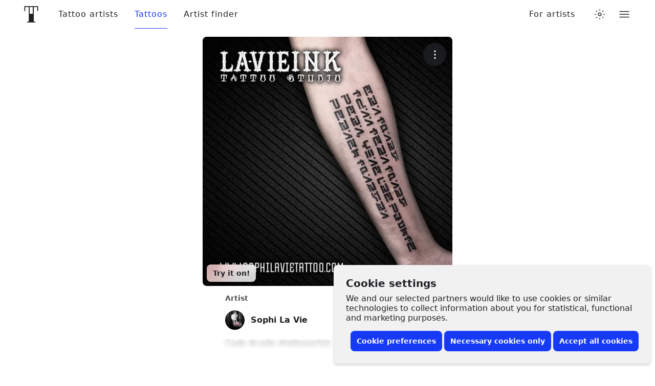

--- FILE ---
content_type: text/javascript
request_url: https://www.tattoodo.com/static/assets/b52d31bc.js
body_size: 164111
content:
/*! For license information please see b52d31bc.js.LICENSE.txt */
(self.webpackChunktattoodo_web=self.webpackChunktattoodo_web||[]).push([[32143,51441,88828],{21306:(e,t,n)=>{"use strict";n.d(t,{Gr:()=>Ve,tD:()=>Ye});var r=/^[a-zA-Z:_][a-zA-Z0-9:_.-]*$/,o={revert:function(){}},a=new Map,i=new Set;function s(e){var t=a.get(e);return t||(t={element:e,attributes:{}},a.set(e,t)),t}function c(e,t,n,r,o){var a=n(e),i={isDirty:!1,originalValue:a,virtualValue:a,mutations:[],el:e,_positionTimeout:null,observer:new MutationObserver((function(){if("position"!==t||!i._positionTimeout){"position"===t&&(i._positionTimeout=setTimeout((function(){i._positionTimeout=null}),1e3));var r=n(e);"position"===t&&r.parentNode===i.virtualValue.parentNode&&r.insertBeforeNode===i.virtualValue.insertBeforeNode||r!==i.virtualValue&&(i.originalValue=r,o(i))}})),mutationRunner:o,setValue:r,getCurrentValue:n};return"position"===t&&e.parentNode?i.observer.observe(e.parentNode,{childList:!0,subtree:!0,attributes:!1,characterData:!1}):i.observer.observe(e,function(e){return"html"===e?{childList:!0,subtree:!0,attributes:!0,characterData:!0}:{childList:!1,subtree:!1,attributes:!0,attributeFilter:[e]}}(t)),i}function u(e,t){var n=t.getCurrentValue(t.el);t.virtualValue=e,e&&"string"!=typeof e?n&&e.parentNode===n.parentNode&&e.insertBeforeNode===n.insertBeforeNode||(t.isDirty=!0,P()):e!==n&&(t.isDirty=!0,P())}function l(e){var t=e.originalValue;e.mutations.forEach((function(e){return t=e.mutate(t)})),u(function(e){E||(E=document.createElement("div"));return E.innerHTML=e,E.innerHTML}(t),e)}function d(e){var t=new Set(e.originalValue.split(/\s+/).filter(Boolean));e.mutations.forEach((function(e){return e.mutate(t)})),u(Array.from(t).filter(Boolean).join(" "),e)}function p(e){var t=e.originalValue;e.mutations.forEach((function(e){return t=e.mutate(t)})),u(t,e)}function h(e){var t=e.originalValue;e.mutations.forEach((function(e){var n=function(e){var t=e.parentSelector,n=e.insertBeforeSelector,r=document.querySelector(t);if(!r)return null;var o=n?document.querySelector(n):null;return n&&!o?null:{parentNode:r,insertBeforeNode:o}}(e.mutate());t=n||t})),u(t,e)}var f=function(e){return e.innerHTML},m=function(e,t){return e.innerHTML=t};function g(e){var t=s(e);return t.html||(t.html=c(e,"html",f,m,l)),t.html}var v=function(e){return{parentNode:e.parentElement,insertBeforeNode:e.nextElementSibling}},y=function(e,t){t.insertBeforeNode&&!t.parentNode.contains(t.insertBeforeNode)||t.parentNode.insertBefore(e,t.insertBeforeNode)};function _(e){var t=s(e);return t.position||(t.position=c(e,"position",v,y,h)),t.position}var b=function(e,t){return t?e.className=t:e.removeAttribute("class")},w=function(e){return e.className};function k(e){var t=s(e);return t.classes||(t.classes=c(e,"class",w,b,d)),t.classes}var E,S,C=function(e){return function(t){var n;return null!=(n=t.getAttribute(e))?n:null}},x=function(e){return function(t,n){return null!==n?t.setAttribute(e,n):t.removeAttribute(e)}};function T(e,t){var n=s(e);return n.attributes[t]||(n.attributes[t]=c(e,t,C(t),x(t),p)),n.attributes[t]}function A(e,t,n){if(n.isDirty){n.isDirty=!1;var r=n.virtualValue;n.mutations.length||function(e,t){var n,r,o=a.get(e);if(o)if("html"===t)null==(n=o.html)||null==(r=n.observer)||r.disconnect(),delete o.html;else if("class"===t){var i,s;null==(i=o.classes)||null==(s=i.observer)||s.disconnect(),delete o.classes}else if("position"===t){var c,u;null==(c=o.position)||null==(u=c.observer)||u.disconnect(),delete o.position}else{var l,d,p;null==(l=o.attributes)||null==(d=l[t])||null==(p=d.observer)||p.disconnect(),delete o.attributes[t]}}(e,t),n.setValue(e,r)}}function O(e,t){e.html&&A(t,"html",e.html),e.classes&&A(t,"class",e.classes),e.position&&A(t,"position",e.position),Object.keys(e.attributes).forEach((function(n){A(t,n,e.attributes[n])}))}function P(){a.forEach(O)}function N(e){if("position"!==e.kind||1!==e.elements.size){var t=new Set(e.elements);document.querySelectorAll(e.selector).forEach((function(n){t.has(n)||(e.elements.add(n),function(e,t){var n=null;"html"===e.kind?n=g(t):"class"===e.kind?n=k(t):"attribute"===e.kind?n=T(t,e.attribute):"position"===e.kind&&(n=_(t)),n&&(n.mutations.push(e),n.mutationRunner(n))}(e,n))}))}}function j(e){e.elements.forEach((function(t){return function(e,t){var n=null;if("html"===e.kind?n=g(t):"class"===e.kind?n=k(t):"attribute"===e.kind?n=T(t,e.attribute):"position"===e.kind&&(n=_(t)),n){var r=n.mutations.indexOf(e);-1!==r&&n.mutations.splice(r,1),n.mutationRunner(n)}}(e,t)})),e.elements.clear(),i.delete(e)}function D(){i.forEach(N)}function $(e){return"undefined"==typeof document?o:(i.add(e),N(e),{revert:function(){j(e)}})}function R(e,t){return $({kind:"html",elements:new Set,mutate:t,selector:e})}function L(e,t){return $({kind:"position",elements:new Set,mutate:t,selector:e})}function I(e,t){return $({kind:"class",elements:new Set,mutate:t,selector:e})}function M(e,t,n){return r.test(t)?"class"===t||"className"===t?I(e,(function(e){var t=n(Array.from(e).join(" "));e.clear(),t&&t.split(/\s+/g).filter(Boolean).forEach((function(t){return e.add(t)}))})):$({kind:"attribute",attribute:t,elements:new Set,mutate:n,selector:e}):o}"undefined"!=typeof document&&(S||(S=new MutationObserver((function(){D()}))),D(),S.observe(document.documentElement,{childList:!0,subtree:!0,attributes:!1,characterData:!1}));const Z={html:R,classes:I,attribute:M,position:L,declarative:function(e){var t=e.selector,n=e.action,r=e.value,a=e.attribute,i=e.parentSelector,s=e.insertBeforeSelector;if("html"===a){if("append"===n)return R(t,(function(e){return e+(null!=r?r:"")}));if("set"===n)return R(t,(function(){return null!=r?r:""}))}else if("class"===a){if("append"===n)return I(t,(function(e){r&&e.add(r)}));if("remove"===n)return I(t,(function(e){r&&e.delete(r)}));if("set"===n)return I(t,(function(e){e.clear(),r&&e.add(r)}))}else if("position"===a){if("set"===n&&i)return L(t,(function(){return{insertBeforeSelector:s,parentSelector:i}}))}else{if("append"===n)return M(t,a,(function(e){return null!==e?e+(null!=r?r:""):null!=r?r:""}));if("set"===n)return M(t,a,(function(){return null!=r?r:""}));if("remove"===n)return M(t,a,(function(){return null}))}return o}},B={fetch:globalThis.fetch?globalThis.fetch.bind(globalThis):void 0,SubtleCrypto:globalThis.crypto?globalThis.crypto.subtle:void 0,EventSource:globalThis.EventSource};function F(e){let t=2166136261;const n=e.length;for(let r=0;r<n;r++)t^=e.charCodeAt(r),t+=(t<<1)+(t<<4)+(t<<7)+(t<<8)+(t<<24);return t>>>0}function U(e,t,n){return 2===n?F(F(e+t)+"")%1e4/1e4:1===n?F(t+e)%1e3/1e3:null}function q(e,t){return e>=t[0]&&e<t[1]}function H(e){try{const t=e.replace(/([^\\])\//g,"$1\\/");return new RegExp(t)}catch(e){return void console.error(e)}}function z(e,t){if(!t.length)return!1;let n=!1,r=!1;for(let o=0;o<t.length;o++){const a=V(e,t[o].type,t[o].pattern);if(!1===t[o].include){if(a)return!1}else n=!0,a&&(r=!0)}return r||!n}function W(e,t){try{const n=new URL(t.replace(/^([^:/?]*)\./i,"https://$1.").replace(/\*/g,"_____"),"https://_____"),r=[[e.host,n.host,!1],[e.pathname,n.pathname,!0]];return n.hash&&r.push([e.hash,n.hash,!1]),n.searchParams.forEach(((t,n)=>{r.push([e.searchParams.get(n)||"",t,!1])})),!r.some((e=>!function(e,t,n){try{let r=t.replace(/[*.+?^${}()|[\]\\]/g,"\\$&").replace(/_____/g,".*");return n&&(r="\\/?"+r.replace(/(^\/|\/$)/g,"")+"\\/?"),new RegExp("^"+r+"$","i").test(e)}catch(e){return!1}}(e[0],e[1],e[2])))}catch(e){return!1}}function V(e,t,n){try{const r=new URL(e,"https://_");if("regex"===t){const e=H(n);return!!e&&(e.test(r.href)||e.test(r.href.substring(r.origin.length)))}return"simple"===t&&W(r,n)}catch(e){return!1}}function J(e,t,n){(t=void 0===t?1:t)<0?t=0:t>1&&(t=1);const r=(o=e)<=0?[]:new Array(o).fill(1/o);var o;(n=n||r).length!==e&&(n=r);const a=n.reduce(((e,t)=>t+e),0);(a<.99||a>1.01)&&(n=r);let i=0;return n.map((e=>{const n=i;return i+=e,[n,n+t*e]}))}const Y=e=>Uint8Array.from(atob(e),(e=>e.charCodeAt(0)));async function G(e,t,n){if(t=t||"",!(n=n||globalThis.crypto&&globalThis.crypto.subtle||B.SubtleCrypto))throw new Error("No SubtleCrypto implementation found");try{const r=await n.importKey("raw",Y(t),{name:"AES-CBC",length:128},!0,["encrypt","decrypt"]),[o,a]=e.split("."),i=await n.decrypt({name:"AES-CBC",iv:Y(o)},r,Y(a));return(new TextDecoder).decode(i)}catch(e){throw new Error("Failed to decrypt")}}function K(e){return"string"==typeof e?e:JSON.stringify(e)}function X(e){"number"==typeof e&&(e+=""),e&&"string"==typeof e||(e="0");const t=e.replace(/(^v|\+.*$)/g,"").split(/[-.]/);return 3===t.length&&t.push("~"),t.map((e=>e.match(/^[0-9]+$/)?e.padStart(5," "):e)).join("-")}function Q(e){return"object"==typeof e&&null!==e}function ee(e){return e.urlPatterns&&e.variations.some((e=>Q(e)&&"urlRedirect"in e))?"redirect":e.variations.some((e=>Q(e)&&(e.domMutations||"js"in e||"css"in e)))?"visual":"unknown"}async function te(e,t){return new Promise((n=>{let r,o=!1;const a=e=>{o||(o=!0,r&&clearTimeout(r),n(e||null))};t&&(r=setTimeout((()=>a()),t)),e.then((e=>a(e))).catch((()=>a()))}))}const ne={staleTTL:6e4,maxAge:144e5,cacheKey:"gbFeaturesCache",backgroundSync:!0,maxEntries:10,disableIdleStreams:!1,idleStreamInterval:2e4,disableCache:!1},re=B,oe={fetchFeaturesCall:e=>{let{host:t,clientKey:n,headers:r}=e;return re.fetch(`${t}/api/features/${n}`,{headers:r})},fetchRemoteEvalCall:e=>{let{host:t,clientKey:n,payload:r,headers:o}=e;const a={method:"POST",headers:{"Content-Type":"application/json",...o},body:JSON.stringify(r)};return re.fetch(`${t}/api/eval/${n}`,a)},eventSourceCall:e=>{let{host:t,clientKey:n,headers:r}=e;return r?new re.EventSource(`${t}/sub/${n}`,{headers:r}):new re.EventSource(`${t}/sub/${n}`)},startIdleListener:()=>{let e;if(!("undefined"!=typeof window&&"undefined"!=typeof document))return;const t=()=>{"visible"===document.visibilityState?(window.clearTimeout(e),ue.forEach((e=>{e&&"idle"===e.state&&ke(e)}))):"hidden"===document.visibilityState&&(e=window.setTimeout(pe,ne.idleStreamInterval))};return document.addEventListener("visibilitychange",t),()=>document.removeEventListener("visibilitychange",t)},stopIdleListener:()=>{}};try{globalThis.localStorage&&(re.localStorage=globalThis.localStorage)}catch(e){}const ae=new Map;let ie=!1;const se=new Map,ce=new Map,ue=new Map,le=new Set;async function de(e){let{instance:t,timeout:n,skipCache:r,allowStale:o,backgroundSync:a}=e;return a||(ne.backgroundSync=!1),async function(e){let{instance:t,allowStale:n,timeout:r,skipCache:o}=e;const a=fe(t),i=me(t),s=new Date,c=new Date(s.getTime()-ne.maxAge+ne.staleTTL);await async function(){if(ie)return;ie=!0;try{if(re.localStorage){const e=await re.localStorage.getItem(ne.cacheKey);if(!ne.disableCache&&e){const t=JSON.parse(e);t&&Array.isArray(t)&&t.forEach((e=>{let[t,n]=e;se.set(t,{...n,staleAt:new Date(n.staleAt)})})),ge()}}}catch(e){}if(!ne.disableIdleStreams){const e=oe.startIdleListener();e&&(oe.stopIdleListener=e)}}();const u=ne.disableCache||o?void 0:se.get(i);if(u&&(n||u.staleAt>s)&&u.staleAt>c)return u.sse&&le.add(a),u.staleAt<s?ye(t):_e(t),{data:u.data,success:!0,source:"cache"};return await te(ye(t),r)||{data:null,success:!1,source:"timeout",error:new Error("Timeout")}}({instance:t,allowStale:o,timeout:n,skipCache:r})}function pe(){ue.forEach((e=>{e&&(e.state="idle",we(e))}))}async function he(){try{if(!re.localStorage)return;await re.localStorage.setItem(ne.cacheKey,JSON.stringify(Array.from(se.entries())))}catch(e){}}function fe(e){const[t,n]=e.getApiInfo();return`${t}||${n}`}function me(e){const t=fe(e);if(!("isRemoteEval"in e)||!e.isRemoteEval())return t;const n=e.getAttributes(),r=e.getCacheKeyAttributes()||Object.keys(e.getAttributes()),o={};r.forEach((e=>{o[e]=n[e]}));const a=e.getForcedVariations(),i=e.getUrl();return`${t}||${JSON.stringify({ca:o,fv:a,url:i})}`}function ge(){const e=Array.from(se.entries()).map((e=>{let[t,n]=e;return{key:t,staleAt:n.staleAt.getTime()}})).sort(((e,t)=>e.staleAt-t.staleAt)),t=Math.min(Math.max(0,se.size-ne.maxEntries),se.size);for(let n=0;n<t;n++)se.delete(e[n].key)}function ve(e,t,n){const r=n.dateUpdated||"",o=new Date(Date.now()+ne.staleTTL),a=ne.disableCache?void 0:se.get(t);if(a&&r&&a.version===r)return a.staleAt=o,void he();ne.disableCache||(se.set(t,{data:n,version:r,staleAt:o,sse:le.has(e)}),ge()),he();const i=ae.get(e);i&&i.forEach((e=>async function(e,t){await e.setPayload(t||e.getPayload())}(e,n)))}async function ye(e){const{apiHost:t,apiRequestHeaders:n}=e.getApiHosts(),r=e.getClientKey(),o="isRemoteEval"in e&&e.isRemoteEval(),a=fe(e),i=me(e);let s=ce.get(i);if(!s){s=(o?oe.fetchRemoteEvalCall({host:t,clientKey:r,payload:{attributes:e.getAttributes(),forcedVariations:e.getForcedVariations(),forcedFeatures:Array.from(e.getForcedFeatures().entries()),url:e.getUrl()},headers:n}):oe.fetchFeaturesCall({host:t,clientKey:r,headers:n})).then((e=>{if(!e.ok)throw new Error(`HTTP error: ${e.status}`);return"enabled"===e.headers.get("x-sse-support")&&le.add(a),e.json()})).then((t=>(ve(a,i,t),_e(e),ce.delete(i),{data:t,success:!0,source:"network"}))).catch((e=>(ce.delete(i),{data:null,source:"error",success:!1,error:e}))),ce.set(i,s)}return s}function _e(e){let t=arguments.length>1&&void 0!==arguments[1]&&arguments[1];const n=fe(e),r=me(e),{streamingHost:o,streamingHostRequestHeaders:a}=e.getApiHosts(),i=e.getClientKey();if(t&&le.add(n),ne.backgroundSync&&le.has(n)&&re.EventSource){if(ue.has(n))return;const e={src:null,host:o,clientKey:i,headers:a,cb:t=>{try{if("features-updated"===t.type){const e=ae.get(n);e&&e.forEach((e=>{ye(e)}))}else if("features"===t.type){const e=JSON.parse(t.data);ve(n,r,e)}e.errors=0}catch(t){be(e)}},errors:0,state:"active"};ue.set(n,e),ke(e)}}function be(e){if("idle"!==e.state&&(e.errors++,e.errors>3||e.src&&2===e.src.readyState)){const t=Math.pow(3,e.errors-3)*(1e3+1e3*Math.random());we(e),setTimeout((()=>{["idle","active"].includes(e.state)||ke(e)}),Math.min(t,3e5))}}function we(e){e.src&&(e.src.onopen=null,e.src.onerror=null,e.src.close(),e.src=null,"active"===e.state&&(e.state="disabled"))}function ke(e){e.src=oe.eventSourceCall({host:e.host,clientKey:e.clientKey,headers:e.headers}),e.state="active",e.src.addEventListener("features",e.cb),e.src.addEventListener("features-updated",e.cb),e.src.onerror=()=>be(e),e.src.onopen=()=>{e.errors=0}}function Ee(e,t){we(e),ue.delete(t)}function Se(){le.clear(),ue.forEach(Ee),ae.clear(),oe.stopIdleListener()}function Ce(e,t){if(t.streaming){if(!e.getClientKey())throw new Error("Must specify clientKey to enable streaming");t.payload&&_e(e,!0),function(e){const t=fe(e),n=ae.get(t)||new Set;n.add(e),ae.set(t,n)}(e)}}const xe={};function Te(e,t,n){n=n||{};for(const[r,o]of Object.entries(t))switch(r){case"$or":if(!De(e,o,n))return!1;break;case"$nor":if(De(e,o,n))return!1;break;case"$and":if(!$e(e,o,n))return!1;break;case"$not":if(Te(e,o,n))return!1;break;default:if(!Oe(o,Ae(e,r),n))return!1}return!0}function Ae(e,t){const n=t.split(".");let r=e;for(let e=0;e<n.length;e++){if(!r||"object"!=typeof r||!(n[e]in r))return null;r=r[n[e]]}return r}function Oe(e,t,n){if("string"==typeof e)return t+""===e;if("number"==typeof e)return 1*t===e;if("boolean"==typeof e)return!!t===e;if(null===e)return null===t;if(Array.isArray(e)||!Pe(e))return JSON.stringify(t)===JSON.stringify(e);for(const r in e)if(!je(r,t,e[r],n))return!1;return!0}function Pe(e){const t=Object.keys(e);return t.length>0&&t.filter((e=>"$"===e[0])).length===t.length}function Ne(e,t){return Array.isArray(e)?e.some((e=>t.includes(e))):t.includes(e)}function je(e,t,n,r){switch(e){case"$veq":return X(t)===X(n);case"$vne":return X(t)!==X(n);case"$vgt":return X(t)>X(n);case"$vgte":return X(t)>=X(n);case"$vlt":return X(t)<X(n);case"$vlte":return X(t)<=X(n);case"$eq":return t===n;case"$ne":return t!==n;case"$lt":return t<n;case"$lte":return t<=n;case"$gt":return t>n;case"$gte":return t>=n;case"$exists":return n?null!=t:null==t;case"$in":return!!Array.isArray(n)&&Ne(t,n);case"$inGroup":return Ne(t,r[n]||[]);case"$notInGroup":return!Ne(t,r[n]||[]);case"$nin":return!!Array.isArray(n)&&!Ne(t,n);case"$not":return!Oe(n,t,r);case"$size":return!!Array.isArray(t)&&Oe(n,t.length,r);case"$elemMatch":return function(e,t,n){if(!Array.isArray(e))return!1;const r=Pe(t)?e=>Oe(t,e,n):e=>Te(e,t,n);for(let t=0;t<e.length;t++)if(e[t]&&r(e[t]))return!0;return!1}(t,n,r);case"$all":if(!Array.isArray(t))return!1;for(let e=0;e<n.length;e++){let o=!1;for(let a=0;a<t.length;a++)if(Oe(n[e],t[a],r)){o=!0;break}if(!o)return!1}return!0;case"$regex":try{return(o=n,xe[o]||(xe[o]=new RegExp(o.replace(/([^\\])\//g,"$1\\/"))),xe[o]).test(t)}catch(e){return!1}case"$type":return function(e){if(null===e)return"null";if(Array.isArray(e))return"array";const t=typeof e;return["string","number","boolean","object","undefined"].includes(t)?t:"unknown"}(t)===n;default:return console.error("Unknown operator: "+e),!1}var o}function De(e,t,n){if(!t.length)return!0;for(let r=0;r<t.length;r++)if(Te(e,t[r],n))return!0;return!1}function $e(e,t,n){for(let r=0;r<t.length;r++)if(!Te(e,t[r],n))return!1;return!0}function Re(e,t){if(t.stack.evaluatedFeatures.has(e))return Ie(t,e,null,"cyclicPrerequisite");t.stack.evaluatedFeatures.add(e),t.stack.id=e;const n=function(e){const t=new Map;return e.global.forcedFeatureValues&&e.global.forcedFeatureValues.forEach(((e,n)=>t.set(n,e))),e.user.forcedFeatureValues&&e.user.forcedFeatureValues.forEach(((e,n)=>t.set(n,e))),t}(t);if(n.has(e))return Ie(t,e,n.get(e),"override");if(!t.global.features||!t.global.features[e])return Ie(t,e,null,"unknownFeature");const r=t.global.features[e];if(r.rules)e:for(const n of r.rules){if(n.parentConditions)for(const r of n.parentConditions){const n=Re(r.id,t);if("cyclicPrerequisite"===n.source)return Ie(t,e,null,"cyclicPrerequisite");if(!Te({value:n.value},r.condition||{})){if(r.gate)return Ie(t,e,null,"prerequisite");continue e}}if(n.filters&&Ze(n.filters,t))continue;if("force"in n){if(n.condition&&!Me(n.condition,t))continue;if(!Be(t,n.seed||e,n.hashAttribute,t.user.saveStickyBucketAssignmentDoc&&!n.disableStickyBucketing?n.fallbackAttribute:void 0,n.range,n.coverage,n.hashVersion))continue;return n.tracks&&n.tracks.forEach((e=>{let n=!1;t.global.trackingCallback&&(n=!0,Promise.resolve(t.global.trackingCallback(e.experiment,e.result,t.user)).catch((()=>{}))),t.user.trackingCallback&&(n=!0,Promise.resolve(t.user.trackingCallback(e.experiment,e.result)).catch((()=>{}))),!n&&t.global.saveDeferredTrack&&t.global.saveDeferredTrack({experiment:e.experiment,result:e.result})})),Ie(t,e,n.force,"force",n.id)}if(!n.variations)continue;const r={variations:n.variations,key:n.key||e};"coverage"in n&&(r.coverage=n.coverage),n.weights&&(r.weights=n.weights),n.hashAttribute&&(r.hashAttribute=n.hashAttribute),n.fallbackAttribute&&(r.fallbackAttribute=n.fallbackAttribute),n.disableStickyBucketing&&(r.disableStickyBucketing=n.disableStickyBucketing),void 0!==n.bucketVersion&&(r.bucketVersion=n.bucketVersion),void 0!==n.minBucketVersion&&(r.minBucketVersion=n.minBucketVersion),n.namespace&&(r.namespace=n.namespace),n.meta&&(r.meta=n.meta),n.ranges&&(r.ranges=n.ranges),n.name&&(r.name=n.name),n.phase&&(r.phase=n.phase),n.seed&&(r.seed=n.seed),n.hashVersion&&(r.hashVersion=n.hashVersion),n.filters&&(r.filters=n.filters),n.condition&&(r.condition=n.condition);const{result:o}=Le(r,e,t);if(t.global.onExperimentEval&&t.global.onExperimentEval(r,o),o.inExperiment&&!o.passthrough)return Ie(t,e,o.value,"experiment",n.id,r,o)}return Ie(t,e,void 0===r.defaultValue?null:r.defaultValue,"defaultValue")}function Le(e,t,n){const r=e.key,o=e.variations.length;if(o<2)return{result:Fe(n,e,-1,!1,t)};if(!1===n.global.enabled||!1===n.user.enabled)return{result:Fe(n,e,-1,!1,t)};if(e=function(e,t){const n=e.key,r=t.global.overrides;r&&r[n]&&"string"==typeof(e=Object.assign({},e,r[n])).url&&(e.url=H(e.url));return e}(e,n),e.urlPatterns&&!z(n.user.url||"",e.urlPatterns))return{result:Fe(n,e,-1,!1,t)};const a=function(e,t,n){if(!t)return null;const r=t.split("?")[1];if(!r)return null;const o=r.replace(/#.*/,"").split("&").map((e=>e.split("=",2))).filter((t=>{let[n]=t;return n===e})).map((e=>{let[,t]=e;return parseInt(t)}));return o.length>0&&o[0]>=0&&o[0]<n?o[0]:null}(r,n.user.url||"",o);if(null!==a)return{result:Fe(n,e,a,!1,t)};const i=function(e){return e.global.forcedVariations&&e.user.forcedVariations?{...e.global.forcedVariations,...e.user.forcedVariations}:e.global.forcedVariations?e.global.forcedVariations:e.user.forcedVariations?e.user.forcedVariations:{}}(n);if(r in i){return{result:Fe(n,e,i[r],!1,t)}}if("draft"===e.status||!1===e.active)return{result:Fe(n,e,-1,!1,t)};const{hashAttribute:s,hashValue:c}=Ue(n,e.hashAttribute,n.user.saveStickyBucketAssignmentDoc&&!e.disableStickyBucketing?e.fallbackAttribute:void 0);if(!c)return{result:Fe(n,e,-1,!1,t)};let u=-1,l=!1,d=!1;if(n.user.saveStickyBucketAssignmentDoc&&!e.disableStickyBucketing){const{variation:t,versionIsBlocked:r}=function(e){let{ctx:t,expKey:n,expBucketVersion:r,expHashAttribute:o,expFallbackAttribute:a,expMinBucketVersion:i,expMeta:s}=e;r=r||0,i=i||0,o=o||"id",s=s||[];const c=qe(n,r),u=function(e,t,n){if(!e.user.stickyBucketAssignmentDocs)return{};const{hashAttribute:r,hashValue:o}=Ue(e,t),a=`${r}||${K(o)}`,{hashAttribute:i,hashValue:s}=Ue(e,n),c=s?`${i}||${K(s)}`:null,u={};c&&e.user.stickyBucketAssignmentDocs[c]&&Object.assign(u,e.user.stickyBucketAssignmentDocs[c].assignments||{});e.user.stickyBucketAssignmentDocs[a]&&Object.assign(u,e.user.stickyBucketAssignmentDocs[a].assignments||{});return u}(t,o,a);if(i>0)for(let e=0;e<=i;e++){if(void 0!==u[qe(n,e)])return{variation:-1,versionIsBlocked:!0}}const l=u[c];if(void 0===l)return{variation:-1};const d=s.findIndex((e=>e.key===l));return d<0?{variation:-1}:{variation:d}}({ctx:n,expKey:e.key,expBucketVersion:e.bucketVersion,expHashAttribute:e.hashAttribute,expFallbackAttribute:e.fallbackAttribute,expMinBucketVersion:e.minBucketVersion,expMeta:e.meta});l=t>=0,u=t,d=!!r}if(!l){if(e.filters){if(Ze(e.filters,n))return{result:Fe(n,e,-1,!1,t)}}else if(e.namespace&&!function(e,t){const n=U("__"+t[0],e,1);return null!==n&&n>=t[1]&&n<t[2]}(c,e.namespace))return{result:Fe(n,e,-1,!1,t)};if(e.include&&!function(e){try{return e()}catch(e){return console.error(e),!1}}(e.include))return{result:Fe(n,e,-1,!1,t)};if(e.condition&&!Me(e.condition,n))return{result:Fe(n,e,-1,!1,t)};if(e.parentConditions)for(const r of e.parentConditions){const o=Re(r.id,n);if("cyclicPrerequisite"===o.source)return{result:Fe(n,e,-1,!1,t)};if(!Te({value:o.value},r.condition||{}))return{result:Fe(n,e,-1,!1,t)}}if(e.groups&&!function(e,t){const n=t.global.groups||{};for(let t=0;t<e.length;t++)if(n[e[t]])return!0;return!1}(e.groups,n))return{result:Fe(n,e,-1,!1,t)}}if(e.url&&!function(e,t){const n=t.user.url;if(!n)return!1;const r=n.replace(/^https?:\/\//,"").replace(/^[^/]*\//,"/");return!!e.test(n)||!!e.test(r)}(e.url,n))return{result:Fe(n,e,-1,!1,t)};const p=U(e.seed||r,c,e.hashVersion||1);if(null===p)return{result:Fe(n,e,-1,!1,t)};if(!l){u=function(e,t){for(let n=0;n<t.length;n++)if(q(e,t[n]))return n;return-1}(p,e.ranges||J(o,void 0===e.coverage?1:e.coverage,e.weights))}if(d)return{result:Fe(n,e,-1,!1,t,void 0,!0)};if(u<0)return{result:Fe(n,e,-1,!1,t)};if("force"in e)return{result:Fe(n,e,void 0===e.force?-1:e.force,!1,t)};if(n.global.qaMode||n.user.qaMode)return{result:Fe(n,e,-1,!1,t)};if("stopped"===e.status)return{result:Fe(n,e,-1,!1,t)};const h=Fe(n,e,u,!0,t,p,l);if(n.user.saveStickyBucketAssignmentDoc&&!e.disableStickyBucketing){const{changed:t,key:r,doc:o}=function(e,t,n,r){const o=`${t}||${n}`,a=e.user.stickyBucketAssignmentDocs&&e.user.stickyBucketAssignmentDocs[o]&&e.user.stickyBucketAssignmentDocs[o].assignments||{},i={...a,...r},s=JSON.stringify(a)!==JSON.stringify(i);return{key:o,doc:{attributeName:t,attributeValue:n,assignments:i},changed:s}}(n,s,K(c),{[qe(e.key,e.bucketVersion)]:h.key});t&&(n.user.stickyBucketAssignmentDocs=n.user.stickyBucketAssignmentDocs||{},n.user.stickyBucketAssignmentDocs[r]=o,n.user.saveStickyBucketAssignmentDoc(o))}const f=[];n.global.trackingCallback&&f.push(Promise.resolve(n.global.trackingCallback(e,h,n.user)).catch((()=>{}))),n.user.trackingCallback&&f.push(Promise.resolve(n.user.trackingCallback(e,h)).catch((()=>{}))),0===f.length&&n.global.saveDeferredTrack&&n.global.saveDeferredTrack({experiment:e,result:h});const m=f.length?1===f.length?f[0]:Promise.all(f).then((()=>{})):void 0;return"changeId"in e&&e.changeId&&n.global.recordChangeId&&n.global.recordChangeId(e.changeId),{result:h,trackingCall:m}}function Ie(e,t,n,r,o,a,i){const s={value:n,on:!!n,off:!n,source:r,ruleId:o||""};if(a&&(s.experiment=a),i&&(s.experimentResult=i),"override"!==r){if(e.global.onFeatureUsage)try{e.global.onFeatureUsage(t,s,e.user)}catch(e){}if(e.user.onFeatureUsage)try{e.user.onFeatureUsage(t,s)}catch(e){}}return s}function Me(e,t){return Te(t.user.attributes||{},e,t.global.savedGroups||{})}function Ze(e,t){return e.some((e=>{const{hashValue:n}=Ue(t,e.attribute);if(!n)return!0;const r=U(e.seed,n,e.hashVersion||2);return null===r||!e.ranges.some((e=>q(r,e)))}))}function Be(e,t,n,r,o,a,i){if(!o&&void 0===a)return!0;if(!o&&0===a)return!1;const{hashValue:s}=Ue(e,n,r);if(!s)return!1;const c=U(t,s,i||1);return null!==c&&(o?q(c,o):void 0===a||c<=a)}function Fe(e,t,n,r,o,a,i){let s=!0;(n<0||n>=t.variations.length)&&(n=0,s=!1);const{hashAttribute:c,hashValue:u}=Ue(e,t.hashAttribute,e.user.saveStickyBucketAssignmentDoc&&!t.disableStickyBucketing?t.fallbackAttribute:void 0),l=t.meta?t.meta[n]:{},d={key:l.key||""+n,featureId:o,inExperiment:s,hashUsed:r,variationId:n,value:t.variations[n],hashAttribute:c,hashValue:u,stickyBucketUsed:!!i};return l.name&&(d.name=l.name),void 0!==a&&(d.bucket=a),l.passthrough&&(d.passthrough=l.passthrough),d}function Ue(e,t,n){let r=t||"id",o="";return e.user.attributes&&e.user.attributes[r]&&(o=e.user.attributes[r]),e.user.attributes&&!o&&n&&(e.user.attributes[n]&&(o=e.user.attributes[n]),o&&(r=n)),{hashAttribute:r,hashValue:o}}function qe(e,t){return`${e}__${t=t||0}`}async function He(e,t,n){const r=function(e,t){const n={},r=function(e,t){const n=new Set,r=t&&t.features?t.features:e.global.features||{},o=t&&t.experiments?t.experiments:e.global.experiments||[];return Object.keys(r).forEach((e=>{const t=r[e];if(t.rules)for(const e of t.rules)e.variations&&(n.add(e.hashAttribute||"id"),e.fallbackAttribute&&n.add(e.fallbackAttribute))})),o.map((e=>{n.add(e.hashAttribute||"id"),e.fallbackAttribute&&n.add(e.fallbackAttribute)})),Array.from(n)}(e,t);return r.forEach((t=>{const{hashValue:r}=Ue(e,t);n[t]=K(r)})),n}(e,n);return t.getAllAssignments(r)}const ze="undefined"!=typeof window&&"undefined"!=typeof document,We=function(){let e;try{e="1.3.1"}catch(t){e=""}return e}();class Ve{constructor(e){if(e=e||{},this.version=We,this._options=this.context=e,this._renderer=e.renderer||null,this._trackedExperiments=new Set,this._completedChangeIds=new Set,this._trackedFeatures={},this.debug=!!e.debug,this._subscriptions=new Set,this.ready=!1,this._assigned=new Map,this._attributeOverrides={},this._activeAutoExperiments=new Map,this._triggeredExpKeys=new Set,this._initialized=!1,this._redirectedUrl="",this._deferredTrackingCalls=new Map,this._autoExperimentsAllowed=!e.disableExperimentsOnLoad,this.log=this.log.bind(this),this._track=this._track.bind(this),this._saveDeferredTrack=this._saveDeferredTrack.bind(this),this._trackFeatureUsage=this._trackFeatureUsage.bind(this),this._fireSubscriptions=this._fireSubscriptions.bind(this),this._recordChangedId=this._recordChangedId.bind(this),e.remoteEval){if(e.decryptionKey)throw new Error("Encryption is not available for remoteEval");if(!e.clientKey)throw new Error("Missing clientKey");let t=!1;try{t=!!new URL(e.apiHost||"").hostname.match(/growthbook\.io$/i)}catch(e){}if(t)throw new Error("Cannot use remoteEval on GrowthBook Cloud")}else if(e.cacheKeyAttributes)throw new Error("cacheKeyAttributes are only used for remoteEval");if(e.stickyBucketService){const t=e.stickyBucketService;this._saveStickyBucketAssignmentDoc=e=>t.saveAssignments(e)}if(e.features&&(this.ready=!0),ze&&e.enableDevMode&&(window._growthbook=this,document.dispatchEvent(new Event("gbloaded"))),e.experiments&&(this.ready=!0,this._updateAllAutoExperiments()),this._options.stickyBucketService&&this._options.stickyBucketAssignmentDocs)for(const e in this._options.stickyBucketAssignmentDocs){const t=this._options.stickyBucketAssignmentDocs[e];t&&this._options.stickyBucketService.saveAssignments(t).catch((()=>{}))}this.ready&&this.refreshStickyBuckets(this.getPayload())}async setPayload(e){this._payload=e;const t=await async function(e,t,n){if((e={...e}).encryptedFeatures){try{e.features=JSON.parse(await G(e.encryptedFeatures,t,n))}catch(e){console.error(e)}delete e.encryptedFeatures}if(e.encryptedExperiments){try{e.experiments=JSON.parse(await G(e.encryptedExperiments,t,n))}catch(e){console.error(e)}delete e.encryptedExperiments}if(e.encryptedSavedGroups){try{e.savedGroups=JSON.parse(await G(e.encryptedSavedGroups,t,n))}catch(e){console.error(e)}delete e.encryptedSavedGroups}return e}(e,this._options.decryptionKey);this._decryptedPayload=t,await this.refreshStickyBuckets(t),t.features&&(this._options.features=t.features),t.savedGroups&&(this._options.savedGroups=t.savedGroups),t.experiments&&(this._options.experiments=t.experiments,this._updateAllAutoExperiments()),this.ready=!0,this._render()}initSync(e){this._initialized=!0;const t=e.payload;if(t.encryptedExperiments||t.encryptedFeatures)throw new Error("initSync does not support encrypted payloads");if(this._options.stickyBucketService&&!this._options.stickyBucketAssignmentDocs)throw new Error("initSync requires you to pass stickyBucketAssignmentDocs into the GrowthBook constructor");return this._payload=t,this._decryptedPayload=t,t.features&&(this._options.features=t.features),t.experiments&&(this._options.experiments=t.experiments,this._updateAllAutoExperiments()),this.ready=!0,Ce(this,e),this}async init(e){var t;if(this._initialized=!0,(e=e||{}).cacheSettings&&(t=e.cacheSettings,Object.assign(ne,t),ne.backgroundSync||Se()),e.payload)return await this.setPayload(e.payload),Ce(this,e),{success:!0,source:"init"};{const{data:t,...n}=await this._refresh({...e,allowStale:!0});return Ce(this,e),await this.setPayload(t||{}),n}}async loadFeatures(e){e=e||{},await this.init({skipCache:e.skipCache,timeout:e.timeout,streaming:(this._options.backgroundSync??!0)&&(e.autoRefresh||this._options.subscribeToChanges)})}async refreshFeatures(e){const t=await this._refresh({...e||{},allowStale:!1});t.data&&await this.setPayload(t.data)}getApiInfo(){return[this.getApiHosts().apiHost,this.getClientKey()]}getApiHosts(){return function(e){const t=e.apiHost||"https://cdn.growthbook.io";return{apiHost:t.replace(/\/*$/,""),streamingHost:(e.streamingHost||t).replace(/\/*$/,""),apiRequestHeaders:e.apiHostRequestHeaders,streamingHostRequestHeaders:e.streamingHostRequestHeaders}}(this._options)}getClientKey(){return this._options.clientKey||""}getPayload(){return this._payload||{features:this.getFeatures(),experiments:this.getExperiments()}}getDecryptedPayload(){return this._decryptedPayload||this.getPayload()}isRemoteEval(){return this._options.remoteEval||!1}getCacheKeyAttributes(){return this._options.cacheKeyAttributes}async _refresh(e){let{timeout:t,skipCache:n,allowStale:r,streaming:o}=e;if(!this._options.clientKey)throw new Error("Missing clientKey");return de({instance:this,timeout:t,skipCache:n||this._options.disableCache,allowStale:r,backgroundSync:o??this._options.backgroundSync??!0})}_render(){if(this._renderer)try{this._renderer()}catch(e){console.error("Failed to render",e)}}setFeatures(e){this._options.features=e,this.ready=!0,this._render()}async setEncryptedFeatures(e,t,n){const r=await G(e,t||this._options.decryptionKey,n);this.setFeatures(JSON.parse(r))}setExperiments(e){this._options.experiments=e,this.ready=!0,this._updateAllAutoExperiments()}async setEncryptedExperiments(e,t,n){const r=await G(e,t||this._options.decryptionKey,n);this.setExperiments(JSON.parse(r))}async setAttributes(e){this._options.attributes=e,this._options.stickyBucketService&&await this.refreshStickyBuckets(),this._options.remoteEval?await this._refreshForRemoteEval():(this._render(),this._updateAllAutoExperiments())}async updateAttributes(e){return this.setAttributes({...this._options.attributes,...e})}async setAttributeOverrides(e){this._attributeOverrides=e,this._options.stickyBucketService&&await this.refreshStickyBuckets(),this._options.remoteEval?await this._refreshForRemoteEval():(this._render(),this._updateAllAutoExperiments())}async setForcedVariations(e){this._options.forcedVariations=e||{},this._options.remoteEval?await this._refreshForRemoteEval():(this._render(),this._updateAllAutoExperiments())}setForcedFeatures(e){this._forcedFeatureValues=e,this._render()}async setURL(e){if(e!==this._options.url){if(this._options.url=e,this._redirectedUrl="",this._options.remoteEval)return await this._refreshForRemoteEval(),void this._updateAllAutoExperiments(!0);this._updateAllAutoExperiments(!0)}}getAttributes(){return{...this._options.attributes,...this._attributeOverrides}}getForcedVariations(){return this._options.forcedVariations||{}}getForcedFeatures(){return this._forcedFeatureValues||new Map}getStickyBucketAssignmentDocs(){return this._options.stickyBucketAssignmentDocs||{}}getUrl(){return this._options.url||""}getFeatures(){return this._options.features||{}}getExperiments(){return this._options.experiments||[]}getCompletedChangeIds(){return Array.from(this._completedChangeIds)}subscribe(e){return this._subscriptions.add(e),()=>{this._subscriptions.delete(e)}}async _refreshForRemoteEval(){if(!this._options.remoteEval)return;if(!this._initialized)return;const e=await this._refresh({allowStale:!1});e.data&&await this.setPayload(e.data)}getAllResults(){return new Map(this._assigned)}destroy(){var e;this._subscriptions.clear(),this._assigned.clear(),this._trackedExperiments.clear(),this._completedChangeIds.clear(),this._deferredTrackingCalls.clear(),this._trackedFeatures={},this._payload=void 0,this._saveStickyBucketAssignmentDoc=void 0,e=this,ae.forEach((t=>t.delete(e))),ze&&window._growthbook===this&&delete window._growthbook,this._activeAutoExperiments.forEach((e=>{e.undo()})),this._activeAutoExperiments.clear(),this._triggeredExpKeys.clear()}setRenderer(e){this._renderer=e}forceVariation(e,t){this._options.forcedVariations=this._options.forcedVariations||{},this._options.forcedVariations[e]=t,this._options.remoteEval?this._refreshForRemoteEval():(this._updateAllAutoExperiments(),this._render())}run(e){const{result:t}=Le(e,null,this._getEvalContext());return this._fireSubscriptions(e,t),t}triggerExperiment(e){if(this._triggeredExpKeys.add(e),!this._options.experiments)return null;return this._options.experiments.filter((t=>t.key===e)).map((e=>this._runAutoExperiment(e))).filter((e=>null!==e))}triggerAutoExperiments(){this._autoExperimentsAllowed=!0,this._updateAllAutoExperiments(!0)}_getEvalContext(){return{user:this._getUserContext(),global:this._getGlobalContext(),stack:{evaluatedFeatures:new Set}}}_getUserContext(){return{attributes:this._options.user?{...this._options.user,...this.getAttributes()}:this.getAttributes(),blockedChangeIds:this._options.blockedChangeIds,stickyBucketAssignmentDocs:this._options.stickyBucketAssignmentDocs,url:this._getContextUrl(),forcedVariations:this._options.forcedVariations,forcedFeatureValues:this._forcedFeatureValues,saveStickyBucketAssignmentDoc:this._saveStickyBucketAssignmentDoc,trackingCallback:this._options.trackingCallback?this._track:void 0,onFeatureUsage:this._options.onFeatureUsage?this._trackFeatureUsage:void 0}}_getGlobalContext(){return{features:this._options.features,experiments:this._options.experiments,log:this.log,enabled:this._options.enabled,qaMode:this._options.qaMode,savedGroups:this._options.savedGroups,groups:this._options.groups,overrides:this._options.overrides,onExperimentEval:this._subscriptions.size>0?this._fireSubscriptions:void 0,recordChangeId:this._recordChangedId,saveDeferredTrack:this._saveDeferredTrack}}_runAutoExperiment(e,t){const n=this._activeAutoExperiments.get(e);if(e.manual&&!this._triggeredExpKeys.has(e.key)&&!n)return null;const r=this._isAutoExperimentBlockedByContext(e);let o,a;r?o=Fe(this._getEvalContext(),e,-1,!1,""):(({result:o,trackingCall:a}=Le(e,null,this._getEvalContext())),this._fireSubscriptions(e,o));const i=JSON.stringify(o.value);if(!t&&o.inExperiment&&n&&n.valueHash===i)return o;if(n&&this._undoActiveAutoExperiment(e),o.inExperiment){const t=ee(e);if("redirect"===t&&o.value.urlRedirect&&e.urlPatterns){const t=e.persistQueryString?function(e,t){let n,r;try{n=new URL(e),r=new URL(t)}catch(e){return console.error(`Unable to merge query strings: ${e}`),t}return n.searchParams.forEach(((e,t)=>{r.searchParams.has(t)||r.searchParams.set(t,e)})),r.toString()}(this._getContextUrl(),o.value.urlRedirect):o.value.urlRedirect;if(z(t,e.urlPatterns))return this.log("Skipping redirect because original URL matches redirect URL",{id:e.key}),o;this._redirectedUrl=t;const{navigate:n,delay:r}=this._getNavigateFunction();if(n)if(ze)Promise.all([...a?[te(a,this._options.maxNavigateDelay??1e3)]:[],new Promise((e=>window.setTimeout(e,this._options.navigateDelay??r)))]).then((()=>{try{n(t)}catch(e){console.error(e)}}));else try{n(t)}catch(e){console.error(e)}}else if("visual"===t){const t=this._options.applyDomChangesCallback?this._options.applyDomChangesCallback(o.value):this._applyDOMChanges(o.value);t&&this._activeAutoExperiments.set(e,{undo:t,valueHash:i})}}return o}_undoActiveAutoExperiment(e){const t=this._activeAutoExperiments.get(e);t&&(t.undo(),this._activeAutoExperiments.delete(e))}_updateAllAutoExperiments(e){if(!this._autoExperimentsAllowed)return;const t=this._options.experiments||[],n=new Set(t);this._activeAutoExperiments.forEach(((e,t)=>{n.has(t)||(e.undo(),this._activeAutoExperiments.delete(t))}));for(const n of t){const t=this._runAutoExperiment(n,e);if(null!=t&&t.inExperiment&&"redirect"===ee(n))break}}_fireSubscriptions(e,t){const n=e.key,r=this._assigned.get(n);r&&r.result.inExperiment===t.inExperiment&&r.result.variationId===t.variationId||(this._assigned.set(n,{experiment:e,result:t}),this._subscriptions.forEach((n=>{try{n(e,t)}catch(e){console.error(e)}})))}_recordChangedId(e){this._completedChangeIds.add(e)}_trackFeatureUsage(e,t){const n=JSON.stringify(t.value);if(this._trackedFeatures[e]!==n&&(this._trackedFeatures[e]=n,this._options.onFeatureUsage))try{this._options.onFeatureUsage(e,t)}catch(e){}}isOn(e){return this.evalFeature(e).on}isOff(e){return this.evalFeature(e).off}getFeatureValue(e,t){const n=this.evalFeature(e).value;return null===n?t:n}feature(e){return this.evalFeature(e)}evalFeature(e){return Re(e,this._getEvalContext())}log(e,t){this.debug&&(this._options.log?this._options.log(e,t):console.log(e,t))}getDeferredTrackingCalls(){return Array.from(this._deferredTrackingCalls.values())}setDeferredTrackingCalls(e){this._deferredTrackingCalls=new Map(e.filter((e=>e&&e.experiment&&e.result)).map((e=>[this._getTrackKey(e.experiment,e.result),e])))}async fireDeferredTrackingCalls(){if(!this._options.trackingCallback)return;const e=[];this._deferredTrackingCalls.forEach((t=>{t&&t.experiment&&t.result?e.push(this._track(t.experiment,t.result)):console.error("Invalid deferred tracking call",{call:t})})),this._deferredTrackingCalls.clear(),await Promise.all(e)}setTrackingCallback(e){this._options.trackingCallback=e,this.fireDeferredTrackingCalls()}_getTrackKey(e,t){return t.hashAttribute+t.hashValue+e.key+t.variationId}_saveDeferredTrack(e){this._deferredTrackingCalls.set(this._getTrackKey(e.experiment,e.result),e)}async _track(e,t){if(!this._options.trackingCallback)return;const n=this._getTrackKey(e,t);if(!this._trackedExperiments.has(n)){this._trackedExperiments.add(n);try{await this._options.trackingCallback(e,t)}catch(e){console.error(e)}}}_getContextUrl(){return this._options.url||(ze?window.location.href:"")}_isAutoExperimentBlockedByContext(e){const t=ee(e);if("visual"===t){if(this._options.disableVisualExperiments)return!0;if(this._options.disableJsInjection&&e.variations.some((e=>e.js)))return!0}else{if("redirect"!==t)return!0;if(this._options.disableUrlRedirectExperiments)return!0;try{const t=new URL(this._getContextUrl());for(const n of e.variations){if(!n||!n.urlRedirect)continue;const e=new URL(n.urlRedirect);if(this._options.disableCrossOriginUrlRedirectExperiments){if(e.protocol!==t.protocol)return!0;if(e.host!==t.host)return!0}}}catch(t){return this.log("Error parsing current or redirect URL",{id:e.key,error:t}),!0}}return!(!e.changeId||!(this._options.blockedChangeIds||[]).includes(e.changeId))}getRedirectUrl(){return this._redirectedUrl}_getNavigateFunction(){return this._options.navigate?{navigate:this._options.navigate,delay:0}:ze?{navigate:e=>{window.location.replace(e)},delay:100}:{navigate:null,delay:0}}_applyDOMChanges(e){if(!ze)return;const t=[];if(e.css){const n=document.createElement("style");n.innerHTML=e.css,document.head.appendChild(n),t.push((()=>n.remove()))}if(e.js){const n=document.createElement("script");n.innerHTML=e.js,this._options.jsInjectionNonce&&(n.nonce=this._options.jsInjectionNonce),document.head.appendChild(n),t.push((()=>n.remove()))}return e.domMutations&&e.domMutations.forEach((e=>{t.push(Z.declarative(e).revert)})),()=>{t.forEach((e=>e()))}}async refreshStickyBuckets(e){if(this._options.stickyBucketService){const t=this._getEvalContext(),n=await He(t,this._options.stickyBucketService,e);this._options.stickyBucketAssignmentDocs=n}}}var Je=n(98661);const Ye=Je.createContext({})},49484:(e,t,n)=>{var r="undefined"!=typeof window?window:void 0!==n.g?n.g:"undefined"!=typeof self?self:{};r.SENTRY_RELEASE={id:"f7aa15"},r.SENTRY_RELEASES=r.SENTRY_RELEASES||{},r.SENTRY_RELEASES["tattoodo-web@tattoodo"]={id:"f7aa15"}},10841:(e,t,n)=>{"use strict";var r={};n.r(r),n.d(r,{Decoder:()=>Ce,Encoder:()=>Ee,PacketType:()=>ke,protocol:()=>we});var o=n(5977),a=n(98661),i=n(67419),s=n(83609),c=n(6894),u=n(36703),l=n(90782);const d=Object.create(null);d.open="0",d.close="1",d.ping="2",d.pong="3",d.message="4",d.upgrade="5",d.noop="6";const p=Object.create(null);Object.keys(d).forEach((e=>{p[d[e]]=e}));const h={type:"error",data:"parser error"},f="function"==typeof Blob||"undefined"!=typeof Blob&&"[object BlobConstructor]"===Object.prototype.toString.call(Blob),m="function"==typeof ArrayBuffer,g=e=>"function"==typeof ArrayBuffer.isView?ArrayBuffer.isView(e):e&&e.buffer instanceof ArrayBuffer,v=({type:e,data:t},n,r)=>f&&t instanceof Blob?n?r(t):y(t,r):m&&(t instanceof ArrayBuffer||g(t))?n?r(t):y(new Blob([t]),r):r(d[e]+(t||"")),y=(e,t)=>{const n=new FileReader;return n.onload=function(){const e=n.result.split(",")[1];t("b"+(e||""))},n.readAsDataURL(e)};function _(e){return e instanceof Uint8Array?e:e instanceof ArrayBuffer?new Uint8Array(e):new Uint8Array(e.buffer,e.byteOffset,e.byteLength)}let b;const w="ABCDEFGHIJKLMNOPQRSTUVWXYZabcdefghijklmnopqrstuvwxyz0123456789+/",k="undefined"==typeof Uint8Array?[]:new Uint8Array(256);for(let e=0;e<64;e++)k[w.charCodeAt(e)]=e;const E="function"==typeof ArrayBuffer,S=(e,t)=>{if("string"!=typeof e)return{type:"message",data:x(e,t)};const n=e.charAt(0);if("b"===n)return{type:"message",data:C(e.substring(1),t)};return p[n]?e.length>1?{type:p[n],data:e.substring(1)}:{type:p[n]}:h},C=(e,t)=>{if(E){const n=(e=>{let t,n,r,o,a,i=.75*e.length,s=e.length,c=0;"="===e[e.length-1]&&(i--,"="===e[e.length-2]&&i--);const u=new ArrayBuffer(i),l=new Uint8Array(u);for(t=0;t<s;t+=4)n=k[e.charCodeAt(t)],r=k[e.charCodeAt(t+1)],o=k[e.charCodeAt(t+2)],a=k[e.charCodeAt(t+3)],l[c++]=n<<2|r>>4,l[c++]=(15&r)<<4|o>>2,l[c++]=(3&o)<<6|63&a;return u})(e);return x(n,t)}return{base64:!0,data:e}},x=(e,t)=>"blob"===t?e instanceof Blob?e:new Blob([e]):e instanceof ArrayBuffer?e:e.buffer,T=String.fromCharCode(30);function A(){return new TransformStream({transform(e,t){!function(e,t){f&&e.data instanceof Blob?e.data.arrayBuffer().then(_).then(t):m&&(e.data instanceof ArrayBuffer||g(e.data))?t(_(e.data)):v(e,!1,(e=>{b||(b=new TextEncoder),t(b.encode(e))}))}(e,(n=>{const r=n.length;let o;if(r<126)o=new Uint8Array(1),new DataView(o.buffer).setUint8(0,r);else if(r<65536){o=new Uint8Array(3);const e=new DataView(o.buffer);e.setUint8(0,126),e.setUint16(1,r)}else{o=new Uint8Array(9);const e=new DataView(o.buffer);e.setUint8(0,127),e.setBigUint64(1,BigInt(r))}e.data&&"string"!=typeof e.data&&(o[0]|=128),t.enqueue(o),t.enqueue(n)}))}})}let O;function P(e){return e.reduce(((e,t)=>e+t.length),0)}function N(e,t){if(e[0].length===t)return e.shift();const n=new Uint8Array(t);let r=0;for(let o=0;o<t;o++)n[o]=e[0][r++],r===e[0].length&&(e.shift(),r=0);return e.length&&r<e[0].length&&(e[0]=e[0].slice(r)),n}function j(e){if(e)return function(e){for(var t in j.prototype)e[t]=j.prototype[t];return e}(e)}j.prototype.on=j.prototype.addEventListener=function(e,t){return this._callbacks=this._callbacks||{},(this._callbacks["$"+e]=this._callbacks["$"+e]||[]).push(t),this},j.prototype.once=function(e,t){function n(){this.off(e,n),t.apply(this,arguments)}return n.fn=t,this.on(e,n),this},j.prototype.off=j.prototype.removeListener=j.prototype.removeAllListeners=j.prototype.removeEventListener=function(e,t){if(this._callbacks=this._callbacks||{},0==arguments.length)return this._callbacks={},this;var n,r=this._callbacks["$"+e];if(!r)return this;if(1==arguments.length)return delete this._callbacks["$"+e],this;for(var o=0;o<r.length;o++)if((n=r[o])===t||n.fn===t){r.splice(o,1);break}return 0===r.length&&delete this._callbacks["$"+e],this},j.prototype.emit=function(e){this._callbacks=this._callbacks||{};for(var t=new Array(arguments.length-1),n=this._callbacks["$"+e],r=1;r<arguments.length;r++)t[r-1]=arguments[r];if(n){r=0;for(var o=(n=n.slice(0)).length;r<o;++r)n[r].apply(this,t)}return this},j.prototype.emitReserved=j.prototype.emit,j.prototype.listeners=function(e){return this._callbacks=this._callbacks||{},this._callbacks["$"+e]||[]},j.prototype.hasListeners=function(e){return!!this.listeners(e).length};const D="function"==typeof Promise&&"function"==typeof Promise.resolve?e=>Promise.resolve().then(e):(e,t)=>t(e,0),$="undefined"!=typeof self?self:"undefined"!=typeof window?window:Function("return this")();function R(e,...t){return t.reduce(((t,n)=>(e.hasOwnProperty(n)&&(t[n]=e[n]),t)),{})}const L=$.setTimeout,I=$.clearTimeout;function M(e,t){t.useNativeTimers?(e.setTimeoutFn=L.bind($),e.clearTimeoutFn=I.bind($)):(e.setTimeoutFn=$.setTimeout.bind($),e.clearTimeoutFn=$.clearTimeout.bind($))}function Z(){return Date.now().toString(36).substring(3)+Math.random().toString(36).substring(2,5)}class B extends Error{constructor(e,t,n){super(e),this.description=t,this.context=n,this.type="TransportError"}}class F extends j{constructor(e){super(),this.writable=!1,M(this,e),this.opts=e,this.query=e.query,this.socket=e.socket,this.supportsBinary=!e.forceBase64}onError(e,t,n){return super.emitReserved("error",new B(e,t,n)),this}open(){return this.readyState="opening",this.doOpen(),this}close(){return"opening"!==this.readyState&&"open"!==this.readyState||(this.doClose(),this.onClose()),this}send(e){"open"===this.readyState&&this.write(e)}onOpen(){this.readyState="open",this.writable=!0,super.emitReserved("open")}onData(e){const t=S(e,this.socket.binaryType);this.onPacket(t)}onPacket(e){super.emitReserved("packet",e)}onClose(e){this.readyState="closed",super.emitReserved("close",e)}pause(e){}createUri(e,t={}){return e+"://"+this._hostname()+this._port()+this.opts.path+this._query(t)}_hostname(){const e=this.opts.hostname;return-1===e.indexOf(":")?e:"["+e+"]"}_port(){return this.opts.port&&(this.opts.secure&&Number(443!==this.opts.port)||!this.opts.secure&&80!==Number(this.opts.port))?":"+this.opts.port:""}_query(e){const t=function(e){let t="";for(let n in e)e.hasOwnProperty(n)&&(t.length&&(t+="&"),t+=encodeURIComponent(n)+"="+encodeURIComponent(e[n]));return t}(e);return t.length?"?"+t:""}}class U extends F{constructor(){super(...arguments),this._polling=!1}get name(){return"polling"}doOpen(){this._poll()}pause(e){this.readyState="pausing";const t=()=>{this.readyState="paused",e()};if(this._polling||!this.writable){let e=0;this._polling&&(e++,this.once("pollComplete",(function(){--e||t()}))),this.writable||(e++,this.once("drain",(function(){--e||t()})))}else t()}_poll(){this._polling=!0,this.doPoll(),this.emitReserved("poll")}onData(e){((e,t)=>{const n=e.split(T),r=[];for(let e=0;e<n.length;e++){const o=S(n[e],t);if(r.push(o),"error"===o.type)break}return r})(e,this.socket.binaryType).forEach((e=>{if("opening"===this.readyState&&"open"===e.type&&this.onOpen(),"close"===e.type)return this.onClose({description:"transport closed by the server"}),!1;this.onPacket(e)})),"closed"!==this.readyState&&(this._polling=!1,this.emitReserved("pollComplete"),"open"===this.readyState&&this._poll())}doClose(){const e=()=>{this.write([{type:"close"}])};"open"===this.readyState?e():this.once("open",e)}write(e){this.writable=!1,((e,t)=>{const n=e.length,r=new Array(n);let o=0;e.forEach(((e,a)=>{v(e,!1,(e=>{r[a]=e,++o===n&&t(r.join(T))}))}))})(e,(e=>{this.doWrite(e,(()=>{this.writable=!0,this.emitReserved("drain")}))}))}uri(){const e=this.opts.secure?"https":"http",t=this.query||{};return!1!==this.opts.timestampRequests&&(t[this.opts.timestampParam]=Z()),this.supportsBinary||t.sid||(t.b64=1),this.createUri(e,t)}}let q=!1;try{q="undefined"!=typeof XMLHttpRequest&&"withCredentials"in new XMLHttpRequest}catch(e){}const H=q;function z(){}class W extends U{constructor(e){if(super(e),"undefined"!=typeof location){const t="https:"===location.protocol;let n=location.port;n||(n=t?"443":"80"),this.xd="undefined"!=typeof location&&e.hostname!==location.hostname||n!==e.port}}doWrite(e,t){const n=this.request({method:"POST",data:e});n.on("success",t),n.on("error",((e,t)=>{this.onError("xhr post error",e,t)}))}doPoll(){const e=this.request();e.on("data",this.onData.bind(this)),e.on("error",((e,t)=>{this.onError("xhr poll error",e,t)})),this.pollXhr=e}}class V extends j{constructor(e,t,n){super(),this.createRequest=e,M(this,n),this._opts=n,this._method=n.method||"GET",this._uri=t,this._data=void 0!==n.data?n.data:null,this._create()}_create(){var e;const t=R(this._opts,"agent","pfx","key","passphrase","cert","ca","ciphers","rejectUnauthorized","autoUnref");t.xdomain=!!this._opts.xd;const n=this._xhr=this.createRequest(t);try{n.open(this._method,this._uri,!0);try{if(this._opts.extraHeaders){n.setDisableHeaderCheck&&n.setDisableHeaderCheck(!0);for(let e in this._opts.extraHeaders)this._opts.extraHeaders.hasOwnProperty(e)&&n.setRequestHeader(e,this._opts.extraHeaders[e])}}catch(e){}if("POST"===this._method)try{n.setRequestHeader("Content-type","text/plain;charset=UTF-8")}catch(e){}try{n.setRequestHeader("Accept","*/*")}catch(e){}null===(e=this._opts.cookieJar)||void 0===e||e.addCookies(n),"withCredentials"in n&&(n.withCredentials=this._opts.withCredentials),this._opts.requestTimeout&&(n.timeout=this._opts.requestTimeout),n.onreadystatechange=()=>{var e;3===n.readyState&&(null===(e=this._opts.cookieJar)||void 0===e||e.parseCookies(n.getResponseHeader("set-cookie"))),4===n.readyState&&(200===n.status||1223===n.status?this._onLoad():this.setTimeoutFn((()=>{this._onError("number"==typeof n.status?n.status:0)}),0))},n.send(this._data)}catch(e){return void this.setTimeoutFn((()=>{this._onError(e)}),0)}"undefined"!=typeof document&&(this._index=V.requestsCount++,V.requests[this._index]=this)}_onError(e){this.emitReserved("error",e,this._xhr),this._cleanup(!0)}_cleanup(e){if(void 0!==this._xhr&&null!==this._xhr){if(this._xhr.onreadystatechange=z,e)try{this._xhr.abort()}catch(e){}"undefined"!=typeof document&&delete V.requests[this._index],this._xhr=null}}_onLoad(){const e=this._xhr.responseText;null!==e&&(this.emitReserved("data",e),this.emitReserved("success"),this._cleanup())}abort(){this._cleanup()}}if(V.requestsCount=0,V.requests={},"undefined"!=typeof document)if("function"==typeof attachEvent)attachEvent("onunload",J);else if("function"==typeof addEventListener){addEventListener("onpagehide"in $?"pagehide":"unload",J,!1)}function J(){for(let e in V.requests)V.requests.hasOwnProperty(e)&&V.requests[e].abort()}const Y=function(){const e=G({xdomain:!1});return e&&null!==e.responseType}();function G(e){const t=e.xdomain;try{if("undefined"!=typeof XMLHttpRequest&&(!t||H))return new XMLHttpRequest}catch(e){}if(!t)try{return new($[["Active"].concat("Object").join("X")])("Microsoft.XMLHTTP")}catch(e){}}const K="undefined"!=typeof navigator&&"string"==typeof navigator.product&&"reactnative"===navigator.product.toLowerCase();class X extends F{get name(){return"websocket"}doOpen(){const e=this.uri(),t=this.opts.protocols,n=K?{}:R(this.opts,"agent","perMessageDeflate","pfx","key","passphrase","cert","ca","ciphers","rejectUnauthorized","localAddress","protocolVersion","origin","maxPayload","family","checkServerIdentity");this.opts.extraHeaders&&(n.headers=this.opts.extraHeaders);try{this.ws=this.createSocket(e,t,n)}catch(e){return this.emitReserved("error",e)}this.ws.binaryType=this.socket.binaryType,this.addEventListeners()}addEventListeners(){this.ws.onopen=()=>{this.opts.autoUnref&&this.ws._socket.unref(),this.onOpen()},this.ws.onclose=e=>this.onClose({description:"websocket connection closed",context:e}),this.ws.onmessage=e=>this.onData(e.data),this.ws.onerror=e=>this.onError("websocket error",e)}write(e){this.writable=!1;for(let t=0;t<e.length;t++){const n=e[t],r=t===e.length-1;v(n,this.supportsBinary,(e=>{try{this.doWrite(n,e)}catch(e){}r&&D((()=>{this.writable=!0,this.emitReserved("drain")}),this.setTimeoutFn)}))}}doClose(){void 0!==this.ws&&(this.ws.onerror=()=>{},this.ws.close(),this.ws=null)}uri(){const e=this.opts.secure?"wss":"ws",t=this.query||{};return this.opts.timestampRequests&&(t[this.opts.timestampParam]=Z()),this.supportsBinary||(t.b64=1),this.createUri(e,t)}}const Q=$.WebSocket||$.MozWebSocket;const ee={websocket:class extends X{createSocket(e,t,n){return K?new Q(e,t,n):t?new Q(e,t):new Q(e)}doWrite(e,t){this.ws.send(t)}},webtransport:class extends F{get name(){return"webtransport"}doOpen(){try{this._transport=new WebTransport(this.createUri("https"),this.opts.transportOptions[this.name])}catch(e){return this.emitReserved("error",e)}this._transport.closed.then((()=>{this.onClose()})).catch((e=>{this.onError("webtransport error",e)})),this._transport.ready.then((()=>{this._transport.createBidirectionalStream().then((e=>{const t=function(e,t){O||(O=new TextDecoder);const n=[];let r=0,o=-1,a=!1;return new TransformStream({transform(i,s){for(n.push(i);;){if(0===r){if(P(n)<1)break;const e=N(n,1);a=128==(128&e[0]),o=127&e[0],r=o<126?3:126===o?1:2}else if(1===r){if(P(n)<2)break;const e=N(n,2);o=new DataView(e.buffer,e.byteOffset,e.length).getUint16(0),r=3}else if(2===r){if(P(n)<8)break;const e=N(n,8),t=new DataView(e.buffer,e.byteOffset,e.length),a=t.getUint32(0);if(a>Math.pow(2,21)-1){s.enqueue(h);break}o=a*Math.pow(2,32)+t.getUint32(4),r=3}else{if(P(n)<o)break;const e=N(n,o);s.enqueue(S(a?e:O.decode(e),t)),r=0}if(0===o||o>e){s.enqueue(h);break}}}})}(Number.MAX_SAFE_INTEGER,this.socket.binaryType),n=e.readable.pipeThrough(t).getReader(),r=A();r.readable.pipeTo(e.writable),this._writer=r.writable.getWriter();const o=()=>{n.read().then((({done:e,value:t})=>{e||(this.onPacket(t),o())})).catch((e=>{}))};o();const a={type:"open"};this.query.sid&&(a.data=`{"sid":"${this.query.sid}"}`),this._writer.write(a).then((()=>this.onOpen()))}))}))}write(e){this.writable=!1;for(let t=0;t<e.length;t++){const n=e[t],r=t===e.length-1;this._writer.write(n).then((()=>{r&&D((()=>{this.writable=!0,this.emitReserved("drain")}),this.setTimeoutFn)}))}}doClose(){var e;null===(e=this._transport)||void 0===e||e.close()}},polling:class extends W{constructor(e){super(e);const t=e&&e.forceBase64;this.supportsBinary=Y&&!t}request(e={}){return Object.assign(e,{xd:this.xd},this.opts),new V(G,this.uri(),e)}}},te=/^(?:(?![^:@\/?#]+:[^:@\/]*@)(http|https|ws|wss):\/\/)?((?:(([^:@\/?#]*)(?::([^:@\/?#]*))?)?@)?((?:[a-f0-9]{0,4}:){2,7}[a-f0-9]{0,4}|[^:\/?#]*)(?::(\d*))?)(((\/(?:[^?#](?![^?#\/]*\.[^?#\/.]+(?:[?#]|$)))*\/?)?([^?#\/]*))(?:\?([^#]*))?(?:#(.*))?)/,ne=["source","protocol","authority","userInfo","user","password","host","port","relative","path","directory","file","query","anchor"];function re(e){if(e.length>8e3)throw"URI too long";const t=e,n=e.indexOf("["),r=e.indexOf("]");-1!=n&&-1!=r&&(e=e.substring(0,n)+e.substring(n,r).replace(/:/g,";")+e.substring(r,e.length));let o=te.exec(e||""),a={},i=14;for(;i--;)a[ne[i]]=o[i]||"";return-1!=n&&-1!=r&&(a.source=t,a.host=a.host.substring(1,a.host.length-1).replace(/;/g,":"),a.authority=a.authority.replace("[","").replace("]","").replace(/;/g,":"),a.ipv6uri=!0),a.pathNames=function(e,t){const n=/\/{2,9}/g,r=t.replace(n,"/").split("/");"/"!=t.slice(0,1)&&0!==t.length||r.splice(0,1);"/"==t.slice(-1)&&r.splice(r.length-1,1);return r}(0,a.path),a.queryKey=function(e,t){const n={};return t.replace(/(?:^|&)([^&=]*)=?([^&]*)/g,(function(e,t,r){t&&(n[t]=r)})),n}(0,a.query),a}const oe="function"==typeof addEventListener&&"function"==typeof removeEventListener,ae=[];oe&&addEventListener("offline",(()=>{ae.forEach((e=>e()))}),!1);class ie extends j{constructor(e,t){if(super(),this.binaryType="arraybuffer",this.writeBuffer=[],this._prevBufferLen=0,this._pingInterval=-1,this._pingTimeout=-1,this._maxPayload=-1,this._pingTimeoutTime=1/0,e&&"object"==typeof e&&(t=e,e=null),e){const n=re(e);t.hostname=n.host,t.secure="https"===n.protocol||"wss"===n.protocol,t.port=n.port,n.query&&(t.query=n.query)}else t.host&&(t.hostname=re(t.host).host);M(this,t),this.secure=null!=t.secure?t.secure:"undefined"!=typeof location&&"https:"===location.protocol,t.hostname&&!t.port&&(t.port=this.secure?"443":"80"),this.hostname=t.hostname||("undefined"!=typeof location?location.hostname:"localhost"),this.port=t.port||("undefined"!=typeof location&&location.port?location.port:this.secure?"443":"80"),this.transports=[],this._transportsByName={},t.transports.forEach((e=>{const t=e.prototype.name;this.transports.push(t),this._transportsByName[t]=e})),this.opts=Object.assign({path:"/engine.io",agent:!1,withCredentials:!1,upgrade:!0,timestampParam:"t",rememberUpgrade:!1,addTrailingSlash:!0,rejectUnauthorized:!0,perMessageDeflate:{threshold:1024},transportOptions:{},closeOnBeforeunload:!1},t),this.opts.path=this.opts.path.replace(/\/$/,"")+(this.opts.addTrailingSlash?"/":""),"string"==typeof this.opts.query&&(this.opts.query=function(e){let t={},n=e.split("&");for(let e=0,r=n.length;e<r;e++){let r=n[e].split("=");t[decodeURIComponent(r[0])]=decodeURIComponent(r[1])}return t}(this.opts.query)),oe&&(this.opts.closeOnBeforeunload&&(this._beforeunloadEventListener=()=>{this.transport&&(this.transport.removeAllListeners(),this.transport.close())},addEventListener("beforeunload",this._beforeunloadEventListener,!1)),"localhost"!==this.hostname&&(this._offlineEventListener=()=>{this._onClose("transport close",{description:"network connection lost"})},ae.push(this._offlineEventListener))),this.opts.withCredentials&&(this._cookieJar=void 0),this._open()}createTransport(e){const t=Object.assign({},this.opts.query);t.EIO=4,t.transport=e,this.id&&(t.sid=this.id);const n=Object.assign({},this.opts,{query:t,socket:this,hostname:this.hostname,secure:this.secure,port:this.port},this.opts.transportOptions[e]);return new this._transportsByName[e](n)}_open(){if(0===this.transports.length)return void this.setTimeoutFn((()=>{this.emitReserved("error","No transports available")}),0);const e=this.opts.rememberUpgrade&&ie.priorWebsocketSuccess&&-1!==this.transports.indexOf("websocket")?"websocket":this.transports[0];this.readyState="opening";const t=this.createTransport(e);t.open(),this.setTransport(t)}setTransport(e){this.transport&&this.transport.removeAllListeners(),this.transport=e,e.on("drain",this._onDrain.bind(this)).on("packet",this._onPacket.bind(this)).on("error",this._onError.bind(this)).on("close",(e=>this._onClose("transport close",e)))}onOpen(){this.readyState="open",ie.priorWebsocketSuccess="websocket"===this.transport.name,this.emitReserved("open"),this.flush()}_onPacket(e){if("opening"===this.readyState||"open"===this.readyState||"closing"===this.readyState)switch(this.emitReserved("packet",e),this.emitReserved("heartbeat"),e.type){case"open":this.onHandshake(JSON.parse(e.data));break;case"ping":this._sendPacket("pong"),this.emitReserved("ping"),this.emitReserved("pong"),this._resetPingTimeout();break;case"error":const t=new Error("server error");t.code=e.data,this._onError(t);break;case"message":this.emitReserved("data",e.data),this.emitReserved("message",e.data)}}onHandshake(e){this.emitReserved("handshake",e),this.id=e.sid,this.transport.query.sid=e.sid,this._pingInterval=e.pingInterval,this._pingTimeout=e.pingTimeout,this._maxPayload=e.maxPayload,this.onOpen(),"closed"!==this.readyState&&this._resetPingTimeout()}_resetPingTimeout(){this.clearTimeoutFn(this._pingTimeoutTimer);const e=this._pingInterval+this._pingTimeout;this._pingTimeoutTime=Date.now()+e,this._pingTimeoutTimer=this.setTimeoutFn((()=>{this._onClose("ping timeout")}),e),this.opts.autoUnref&&this._pingTimeoutTimer.unref()}_onDrain(){this.writeBuffer.splice(0,this._prevBufferLen),this._prevBufferLen=0,0===this.writeBuffer.length?this.emitReserved("drain"):this.flush()}flush(){if("closed"!==this.readyState&&this.transport.writable&&!this.upgrading&&this.writeBuffer.length){const e=this._getWritablePackets();this.transport.send(e),this._prevBufferLen=e.length,this.emitReserved("flush")}}_getWritablePackets(){if(!(this._maxPayload&&"polling"===this.transport.name&&this.writeBuffer.length>1))return this.writeBuffer;let e=1;for(let n=0;n<this.writeBuffer.length;n++){const r=this.writeBuffer[n].data;if(r&&(e+="string"==typeof(t=r)?function(e){let t=0,n=0;for(let r=0,o=e.length;r<o;r++)t=e.charCodeAt(r),t<128?n+=1:t<2048?n+=2:t<55296||t>=57344?n+=3:(r++,n+=4);return n}(t):Math.ceil(1.33*(t.byteLength||t.size))),n>0&&e>this._maxPayload)return this.writeBuffer.slice(0,n);e+=2}var t;return this.writeBuffer}_hasPingExpired(){if(!this._pingTimeoutTime)return!0;const e=Date.now()>this._pingTimeoutTime;return e&&(this._pingTimeoutTime=0,D((()=>{this._onClose("ping timeout")}),this.setTimeoutFn)),e}write(e,t,n){return this._sendPacket("message",e,t,n),this}send(e,t,n){return this._sendPacket("message",e,t,n),this}_sendPacket(e,t,n,r){if("function"==typeof t&&(r=t,t=void 0),"function"==typeof n&&(r=n,n=null),"closing"===this.readyState||"closed"===this.readyState)return;(n=n||{}).compress=!1!==n.compress;const o={type:e,data:t,options:n};this.emitReserved("packetCreate",o),this.writeBuffer.push(o),r&&this.once("flush",r),this.flush()}close(){const e=()=>{this._onClose("forced close"),this.transport.close()},t=()=>{this.off("upgrade",t),this.off("upgradeError",t),e()},n=()=>{this.once("upgrade",t),this.once("upgradeError",t)};return"opening"!==this.readyState&&"open"!==this.readyState||(this.readyState="closing",this.writeBuffer.length?this.once("drain",(()=>{this.upgrading?n():e()})):this.upgrading?n():e()),this}_onError(e){if(ie.priorWebsocketSuccess=!1,this.opts.tryAllTransports&&this.transports.length>1&&"opening"===this.readyState)return this.transports.shift(),this._open();this.emitReserved("error",e),this._onClose("transport error",e)}_onClose(e,t){if("opening"===this.readyState||"open"===this.readyState||"closing"===this.readyState){if(this.clearTimeoutFn(this._pingTimeoutTimer),this.transport.removeAllListeners("close"),this.transport.close(),this.transport.removeAllListeners(),oe&&(this._beforeunloadEventListener&&removeEventListener("beforeunload",this._beforeunloadEventListener,!1),this._offlineEventListener)){const e=ae.indexOf(this._offlineEventListener);-1!==e&&ae.splice(e,1)}this.readyState="closed",this.id=null,this.emitReserved("close",e,t),this.writeBuffer=[],this._prevBufferLen=0}}}ie.protocol=4;class se extends ie{constructor(){super(...arguments),this._upgrades=[]}onOpen(){if(super.onOpen(),"open"===this.readyState&&this.opts.upgrade)for(let e=0;e<this._upgrades.length;e++)this._probe(this._upgrades[e])}_probe(e){let t=this.createTransport(e),n=!1;ie.priorWebsocketSuccess=!1;const r=()=>{n||(t.send([{type:"ping",data:"probe"}]),t.once("packet",(e=>{if(!n)if("pong"===e.type&&"probe"===e.data){if(this.upgrading=!0,this.emitReserved("upgrading",t),!t)return;ie.priorWebsocketSuccess="websocket"===t.name,this.transport.pause((()=>{n||"closed"!==this.readyState&&(u(),this.setTransport(t),t.send([{type:"upgrade"}]),this.emitReserved("upgrade",t),t=null,this.upgrading=!1,this.flush())}))}else{const e=new Error("probe error");e.transport=t.name,this.emitReserved("upgradeError",e)}})))};function o(){n||(n=!0,u(),t.close(),t=null)}const a=e=>{const n=new Error("probe error: "+e);n.transport=t.name,o(),this.emitReserved("upgradeError",n)};function i(){a("transport closed")}function s(){a("socket closed")}function c(e){t&&e.name!==t.name&&o()}const u=()=>{t.removeListener("open",r),t.removeListener("error",a),t.removeListener("close",i),this.off("close",s),this.off("upgrading",c)};t.once("open",r),t.once("error",a),t.once("close",i),this.once("close",s),this.once("upgrading",c),-1!==this._upgrades.indexOf("webtransport")&&"webtransport"!==e?this.setTimeoutFn((()=>{n||t.open()}),200):t.open()}onHandshake(e){this._upgrades=this._filterUpgrades(e.upgrades),super.onHandshake(e)}_filterUpgrades(e){const t=[];for(let n=0;n<e.length;n++)~this.transports.indexOf(e[n])&&t.push(e[n]);return t}}class ce extends se{constructor(e,t={}){const n="object"==typeof e?e:t;(!n.transports||n.transports&&"string"==typeof n.transports[0])&&(n.transports=(n.transports||["polling","websocket","webtransport"]).map((e=>ee[e])).filter((e=>!!e))),super(e,n)}}const ue="function"==typeof ArrayBuffer,le=e=>"function"==typeof ArrayBuffer.isView?ArrayBuffer.isView(e):e.buffer instanceof ArrayBuffer,de=Object.prototype.toString,pe="function"==typeof Blob||"undefined"!=typeof Blob&&"[object BlobConstructor]"===de.call(Blob),he="function"==typeof File||"undefined"!=typeof File&&"[object FileConstructor]"===de.call(File);function fe(e){return ue&&(e instanceof ArrayBuffer||le(e))||pe&&e instanceof Blob||he&&e instanceof File}function me(e,t){if(!e||"object"!=typeof e)return!1;if(Array.isArray(e)){for(let t=0,n=e.length;t<n;t++)if(me(e[t]))return!0;return!1}if(fe(e))return!0;if(e.toJSON&&"function"==typeof e.toJSON&&1===arguments.length)return me(e.toJSON(),!0);for(const t in e)if(Object.prototype.hasOwnProperty.call(e,t)&&me(e[t]))return!0;return!1}function ge(e){const t=[],n=e.data,r=e;return r.data=ve(n,t),r.attachments=t.length,{packet:r,buffers:t}}function ve(e,t){if(!e)return e;if(fe(e)){const n={_placeholder:!0,num:t.length};return t.push(e),n}if(Array.isArray(e)){const n=new Array(e.length);for(let r=0;r<e.length;r++)n[r]=ve(e[r],t);return n}if("object"==typeof e&&!(e instanceof Date)){const n={};for(const r in e)Object.prototype.hasOwnProperty.call(e,r)&&(n[r]=ve(e[r],t));return n}return e}function ye(e,t){return e.data=_e(e.data,t),delete e.attachments,e}function _e(e,t){if(!e)return e;if(e&&!0===e._placeholder){if("number"==typeof e.num&&e.num>=0&&e.num<t.length)return t[e.num];throw new Error("illegal attachments")}if(Array.isArray(e))for(let n=0;n<e.length;n++)e[n]=_e(e[n],t);else if("object"==typeof e)for(const n in e)Object.prototype.hasOwnProperty.call(e,n)&&(e[n]=_e(e[n],t));return e}const be=["connect","connect_error","disconnect","disconnecting","newListener","removeListener"],we=5;var ke;!function(e){e[e.CONNECT=0]="CONNECT",e[e.DISCONNECT=1]="DISCONNECT",e[e.EVENT=2]="EVENT",e[e.ACK=3]="ACK",e[e.CONNECT_ERROR=4]="CONNECT_ERROR",e[e.BINARY_EVENT=5]="BINARY_EVENT",e[e.BINARY_ACK=6]="BINARY_ACK"}(ke||(ke={}));class Ee{constructor(e){this.replacer=e}encode(e){return e.type!==ke.EVENT&&e.type!==ke.ACK||!me(e)?[this.encodeAsString(e)]:this.encodeAsBinary({type:e.type===ke.EVENT?ke.BINARY_EVENT:ke.BINARY_ACK,nsp:e.nsp,data:e.data,id:e.id})}encodeAsString(e){let t=""+e.type;return e.type!==ke.BINARY_EVENT&&e.type!==ke.BINARY_ACK||(t+=e.attachments+"-"),e.nsp&&"/"!==e.nsp&&(t+=e.nsp+","),null!=e.id&&(t+=e.id),null!=e.data&&(t+=JSON.stringify(e.data,this.replacer)),t}encodeAsBinary(e){const t=ge(e),n=this.encodeAsString(t.packet),r=t.buffers;return r.unshift(n),r}}function Se(e){return"[object Object]"===Object.prototype.toString.call(e)}class Ce extends j{constructor(e){super(),this.reviver=e}add(e){let t;if("string"==typeof e){if(this.reconstructor)throw new Error("got plaintext data when reconstructing a packet");t=this.decodeString(e);const n=t.type===ke.BINARY_EVENT;n||t.type===ke.BINARY_ACK?(t.type=n?ke.EVENT:ke.ACK,this.reconstructor=new xe(t),0===t.attachments&&super.emitReserved("decoded",t)):super.emitReserved("decoded",t)}else{if(!fe(e)&&!e.base64)throw new Error("Unknown type: "+e);if(!this.reconstructor)throw new Error("got binary data when not reconstructing a packet");t=this.reconstructor.takeBinaryData(e),t&&(this.reconstructor=null,super.emitReserved("decoded",t))}}decodeString(e){let t=0;const n={type:Number(e.charAt(0))};if(void 0===ke[n.type])throw new Error("unknown packet type "+n.type);if(n.type===ke.BINARY_EVENT||n.type===ke.BINARY_ACK){const r=t+1;for(;"-"!==e.charAt(++t)&&t!=e.length;);const o=e.substring(r,t);if(o!=Number(o)||"-"!==e.charAt(t))throw new Error("Illegal attachments");n.attachments=Number(o)}if("/"===e.charAt(t+1)){const r=t+1;for(;++t;){if(","===e.charAt(t))break;if(t===e.length)break}n.nsp=e.substring(r,t)}else n.nsp="/";const r=e.charAt(t+1);if(""!==r&&Number(r)==r){const r=t+1;for(;++t;){const n=e.charAt(t);if(null==n||Number(n)!=n){--t;break}if(t===e.length)break}n.id=Number(e.substring(r,t+1))}if(e.charAt(++t)){const r=this.tryParse(e.substr(t));if(!Ce.isPayloadValid(n.type,r))throw new Error("invalid payload");n.data=r}return n}tryParse(e){try{return JSON.parse(e,this.reviver)}catch(e){return!1}}static isPayloadValid(e,t){switch(e){case ke.CONNECT:return Se(t);case ke.DISCONNECT:return void 0===t;case ke.CONNECT_ERROR:return"string"==typeof t||Se(t);case ke.EVENT:case ke.BINARY_EVENT:return Array.isArray(t)&&("number"==typeof t[0]||"string"==typeof t[0]&&-1===be.indexOf(t[0]));case ke.ACK:case ke.BINARY_ACK:return Array.isArray(t)}}destroy(){this.reconstructor&&(this.reconstructor.finishedReconstruction(),this.reconstructor=null)}}class xe{constructor(e){this.packet=e,this.buffers=[],this.reconPack=e}takeBinaryData(e){if(this.buffers.push(e),this.buffers.length===this.reconPack.attachments){const e=ye(this.reconPack,this.buffers);return this.finishedReconstruction(),e}return null}finishedReconstruction(){this.reconPack=null,this.buffers=[]}}function Te(e,t,n){return e.on(t,n),function(){e.off(t,n)}}const Ae=Object.freeze({connect:1,connect_error:1,disconnect:1,disconnecting:1,newListener:1,removeListener:1});class Oe extends j{constructor(e,t,n){super(),this.connected=!1,this.recovered=!1,this.receiveBuffer=[],this.sendBuffer=[],this._queue=[],this._queueSeq=0,this.ids=0,this.acks={},this.flags={},this.io=e,this.nsp=t,n&&n.auth&&(this.auth=n.auth),this._opts=Object.assign({},n),this.io._autoConnect&&this.open()}get disconnected(){return!this.connected}subEvents(){if(this.subs)return;const e=this.io;this.subs=[Te(e,"open",this.onopen.bind(this)),Te(e,"packet",this.onpacket.bind(this)),Te(e,"error",this.onerror.bind(this)),Te(e,"close",this.onclose.bind(this))]}get active(){return!!this.subs}connect(){return this.connected||(this.subEvents(),this.io._reconnecting||this.io.open(),"open"===this.io._readyState&&this.onopen()),this}open(){return this.connect()}send(...e){return e.unshift("message"),this.emit.apply(this,e),this}emit(e,...t){var n,r,o;if(Ae.hasOwnProperty(e))throw new Error('"'+e.toString()+'" is a reserved event name');if(t.unshift(e),this._opts.retries&&!this.flags.fromQueue&&!this.flags.volatile)return this._addToQueue(t),this;const a={type:ke.EVENT,data:t,options:{}};if(a.options.compress=!1!==this.flags.compress,"function"==typeof t[t.length-1]){const e=this.ids++,n=t.pop();this._registerAckCallback(e,n),a.id=e}const i=null===(r=null===(n=this.io.engine)||void 0===n?void 0:n.transport)||void 0===r?void 0:r.writable,s=this.connected&&!(null===(o=this.io.engine)||void 0===o?void 0:o._hasPingExpired());return this.flags.volatile&&!i||(s?(this.notifyOutgoingListeners(a),this.packet(a)):this.sendBuffer.push(a)),this.flags={},this}_registerAckCallback(e,t){var n;const r=null!==(n=this.flags.timeout)&&void 0!==n?n:this._opts.ackTimeout;if(void 0===r)return void(this.acks[e]=t);const o=this.io.setTimeoutFn((()=>{delete this.acks[e];for(let t=0;t<this.sendBuffer.length;t++)this.sendBuffer[t].id===e&&this.sendBuffer.splice(t,1);t.call(this,new Error("operation has timed out"))}),r),a=(...e)=>{this.io.clearTimeoutFn(o),t.apply(this,e)};a.withError=!0,this.acks[e]=a}emitWithAck(e,...t){return new Promise(((n,r)=>{const o=(e,t)=>e?r(e):n(t);o.withError=!0,t.push(o),this.emit(e,...t)}))}_addToQueue(e){let t;"function"==typeof e[e.length-1]&&(t=e.pop());const n={id:this._queueSeq++,tryCount:0,pending:!1,args:e,flags:Object.assign({fromQueue:!0},this.flags)};e.push(((e,...r)=>{if(n!==this._queue[0])return;return null!==e?n.tryCount>this._opts.retries&&(this._queue.shift(),t&&t(e)):(this._queue.shift(),t&&t(null,...r)),n.pending=!1,this._drainQueue()})),this._queue.push(n),this._drainQueue()}_drainQueue(e=!1){if(!this.connected||0===this._queue.length)return;const t=this._queue[0];t.pending&&!e||(t.pending=!0,t.tryCount++,this.flags=t.flags,this.emit.apply(this,t.args))}packet(e){e.nsp=this.nsp,this.io._packet(e)}onopen(){"function"==typeof this.auth?this.auth((e=>{this._sendConnectPacket(e)})):this._sendConnectPacket(this.auth)}_sendConnectPacket(e){this.packet({type:ke.CONNECT,data:this._pid?Object.assign({pid:this._pid,offset:this._lastOffset},e):e})}onerror(e){this.connected||this.emitReserved("connect_error",e)}onclose(e,t){this.connected=!1,delete this.id,this.emitReserved("disconnect",e,t),this._clearAcks()}_clearAcks(){Object.keys(this.acks).forEach((e=>{if(!this.sendBuffer.some((t=>String(t.id)===e))){const t=this.acks[e];delete this.acks[e],t.withError&&t.call(this,new Error("socket has been disconnected"))}}))}onpacket(e){if(e.nsp===this.nsp)switch(e.type){case ke.CONNECT:e.data&&e.data.sid?this.onconnect(e.data.sid,e.data.pid):this.emitReserved("connect_error",new Error("It seems you are trying to reach a Socket.IO server in v2.x with a v3.x client, but they are not compatible (more information here: https://socket.io/docs/v3/migrating-from-2-x-to-3-0/)"));break;case ke.EVENT:case ke.BINARY_EVENT:this.onevent(e);break;case ke.ACK:case ke.BINARY_ACK:this.onack(e);break;case ke.DISCONNECT:this.ondisconnect();break;case ke.CONNECT_ERROR:this.destroy();const t=new Error(e.data.message);t.data=e.data.data,this.emitReserved("connect_error",t)}}onevent(e){const t=e.data||[];null!=e.id&&t.push(this.ack(e.id)),this.connected?this.emitEvent(t):this.receiveBuffer.push(Object.freeze(t))}emitEvent(e){if(this._anyListeners&&this._anyListeners.length){const t=this._anyListeners.slice();for(const n of t)n.apply(this,e)}super.emit.apply(this,e),this._pid&&e.length&&"string"==typeof e[e.length-1]&&(this._lastOffset=e[e.length-1])}ack(e){const t=this;let n=!1;return function(...r){n||(n=!0,t.packet({type:ke.ACK,id:e,data:r}))}}onack(e){const t=this.acks[e.id];"function"==typeof t&&(delete this.acks[e.id],t.withError&&e.data.unshift(null),t.apply(this,e.data))}onconnect(e,t){this.id=e,this.recovered=t&&this._pid===t,this._pid=t,this.connected=!0,this.emitBuffered(),this.emitReserved("connect"),this._drainQueue(!0)}emitBuffered(){this.receiveBuffer.forEach((e=>this.emitEvent(e))),this.receiveBuffer=[],this.sendBuffer.forEach((e=>{this.notifyOutgoingListeners(e),this.packet(e)})),this.sendBuffer=[]}ondisconnect(){this.destroy(),this.onclose("io server disconnect")}destroy(){this.subs&&(this.subs.forEach((e=>e())),this.subs=void 0),this.io._destroy(this)}disconnect(){return this.connected&&this.packet({type:ke.DISCONNECT}),this.destroy(),this.connected&&this.onclose("io client disconnect"),this}close(){return this.disconnect()}compress(e){return this.flags.compress=e,this}get volatile(){return this.flags.volatile=!0,this}timeout(e){return this.flags.timeout=e,this}onAny(e){return this._anyListeners=this._anyListeners||[],this._anyListeners.push(e),this}prependAny(e){return this._anyListeners=this._anyListeners||[],this._anyListeners.unshift(e),this}offAny(e){if(!this._anyListeners)return this;if(e){const t=this._anyListeners;for(let n=0;n<t.length;n++)if(e===t[n])return t.splice(n,1),this}else this._anyListeners=[];return this}listenersAny(){return this._anyListeners||[]}onAnyOutgoing(e){return this._anyOutgoingListeners=this._anyOutgoingListeners||[],this._anyOutgoingListeners.push(e),this}prependAnyOutgoing(e){return this._anyOutgoingListeners=this._anyOutgoingListeners||[],this._anyOutgoingListeners.unshift(e),this}offAnyOutgoing(e){if(!this._anyOutgoingListeners)return this;if(e){const t=this._anyOutgoingListeners;for(let n=0;n<t.length;n++)if(e===t[n])return t.splice(n,1),this}else this._anyOutgoingListeners=[];return this}listenersAnyOutgoing(){return this._anyOutgoingListeners||[]}notifyOutgoingListeners(e){if(this._anyOutgoingListeners&&this._anyOutgoingListeners.length){const t=this._anyOutgoingListeners.slice();for(const n of t)n.apply(this,e.data)}}}function Pe(e){e=e||{},this.ms=e.min||100,this.max=e.max||1e4,this.factor=e.factor||2,this.jitter=e.jitter>0&&e.jitter<=1?e.jitter:0,this.attempts=0}Pe.prototype.duration=function(){var e=this.ms*Math.pow(this.factor,this.attempts++);if(this.jitter){var t=Math.random(),n=Math.floor(t*this.jitter*e);e=0==(1&Math.floor(10*t))?e-n:e+n}return 0|Math.min(e,this.max)},Pe.prototype.reset=function(){this.attempts=0},Pe.prototype.setMin=function(e){this.ms=e},Pe.prototype.setMax=function(e){this.max=e},Pe.prototype.setJitter=function(e){this.jitter=e};class Ne extends j{constructor(e,t){var n;super(),this.nsps={},this.subs=[],e&&"object"==typeof e&&(t=e,e=void 0),(t=t||{}).path=t.path||"/socket.io",this.opts=t,M(this,t),this.reconnection(!1!==t.reconnection),this.reconnectionAttempts(t.reconnectionAttempts||1/0),this.reconnectionDelay(t.reconnectionDelay||1e3),this.reconnectionDelayMax(t.reconnectionDelayMax||5e3),this.randomizationFactor(null!==(n=t.randomizationFactor)&&void 0!==n?n:.5),this.backoff=new Pe({min:this.reconnectionDelay(),max:this.reconnectionDelayMax(),jitter:this.randomizationFactor()}),this.timeout(null==t.timeout?2e4:t.timeout),this._readyState="closed",this.uri=e;const o=t.parser||r;this.encoder=new o.Encoder,this.decoder=new o.Decoder,this._autoConnect=!1!==t.autoConnect,this._autoConnect&&this.open()}reconnection(e){return arguments.length?(this._reconnection=!!e,e||(this.skipReconnect=!0),this):this._reconnection}reconnectionAttempts(e){return void 0===e?this._reconnectionAttempts:(this._reconnectionAttempts=e,this)}reconnectionDelay(e){var t;return void 0===e?this._reconnectionDelay:(this._reconnectionDelay=e,null===(t=this.backoff)||void 0===t||t.setMin(e),this)}randomizationFactor(e){var t;return void 0===e?this._randomizationFactor:(this._randomizationFactor=e,null===(t=this.backoff)||void 0===t||t.setJitter(e),this)}reconnectionDelayMax(e){var t;return void 0===e?this._reconnectionDelayMax:(this._reconnectionDelayMax=e,null===(t=this.backoff)||void 0===t||t.setMax(e),this)}timeout(e){return arguments.length?(this._timeout=e,this):this._timeout}maybeReconnectOnOpen(){!this._reconnecting&&this._reconnection&&0===this.backoff.attempts&&this.reconnect()}open(e){if(~this._readyState.indexOf("open"))return this;this.engine=new ce(this.uri,this.opts);const t=this.engine,n=this;this._readyState="opening",this.skipReconnect=!1;const r=Te(t,"open",(function(){n.onopen(),e&&e()})),o=t=>{this.cleanup(),this._readyState="closed",this.emitReserved("error",t),e?e(t):this.maybeReconnectOnOpen()},a=Te(t,"error",o);if(!1!==this._timeout){const e=this._timeout,n=this.setTimeoutFn((()=>{r(),o(new Error("timeout")),t.close()}),e);this.opts.autoUnref&&n.unref(),this.subs.push((()=>{this.clearTimeoutFn(n)}))}return this.subs.push(r),this.subs.push(a),this}connect(e){return this.open(e)}onopen(){this.cleanup(),this._readyState="open",this.emitReserved("open");const e=this.engine;this.subs.push(Te(e,"ping",this.onping.bind(this)),Te(e,"data",this.ondata.bind(this)),Te(e,"error",this.onerror.bind(this)),Te(e,"close",this.onclose.bind(this)),Te(this.decoder,"decoded",this.ondecoded.bind(this)))}onping(){this.emitReserved("ping")}ondata(e){try{this.decoder.add(e)}catch(e){this.onclose("parse error",e)}}ondecoded(e){D((()=>{this.emitReserved("packet",e)}),this.setTimeoutFn)}onerror(e){this.emitReserved("error",e)}socket(e,t){let n=this.nsps[e];return n?this._autoConnect&&!n.active&&n.connect():(n=new Oe(this,e,t),this.nsps[e]=n),n}_destroy(e){const t=Object.keys(this.nsps);for(const e of t){if(this.nsps[e].active)return}this._close()}_packet(e){const t=this.encoder.encode(e);for(let n=0;n<t.length;n++)this.engine.write(t[n],e.options)}cleanup(){this.subs.forEach((e=>e())),this.subs.length=0,this.decoder.destroy()}_close(){this.skipReconnect=!0,this._reconnecting=!1,this.onclose("forced close")}disconnect(){return this._close()}onclose(e,t){var n;this.cleanup(),null===(n=this.engine)||void 0===n||n.close(),this.backoff.reset(),this._readyState="closed",this.emitReserved("close",e,t),this._reconnection&&!this.skipReconnect&&this.reconnect()}reconnect(){if(this._reconnecting||this.skipReconnect)return this;const e=this;if(this.backoff.attempts>=this._reconnectionAttempts)this.backoff.reset(),this.emitReserved("reconnect_failed"),this._reconnecting=!1;else{const t=this.backoff.duration();this._reconnecting=!0;const n=this.setTimeoutFn((()=>{e.skipReconnect||(this.emitReserved("reconnect_attempt",e.backoff.attempts),e.skipReconnect||e.open((t=>{t?(e._reconnecting=!1,e.reconnect(),this.emitReserved("reconnect_error",t)):e.onreconnect()})))}),t);this.opts.autoUnref&&n.unref(),this.subs.push((()=>{this.clearTimeoutFn(n)}))}}onreconnect(){const e=this.backoff.attempts;this._reconnecting=!1,this.backoff.reset(),this.emitReserved("reconnect",e)}}const je={};function De(e,t){"object"==typeof e&&(t=e,e=void 0);const n=function(e,t="",n){let r=e;n=n||"undefined"!=typeof location&&location,null==e&&(e=n.protocol+"//"+n.host),"string"==typeof e&&("/"===e.charAt(0)&&(e="/"===e.charAt(1)?n.protocol+e:n.host+e),/^(https?|wss?):\/\//.test(e)||(e=void 0!==n?n.protocol+"//"+e:"https://"+e),r=re(e)),r.port||(/^(http|ws)$/.test(r.protocol)?r.port="80":/^(http|ws)s$/.test(r.protocol)&&(r.port="443")),r.path=r.path||"/";const o=-1!==r.host.indexOf(":")?"["+r.host+"]":r.host;return r.id=r.protocol+"://"+o+":"+r.port+t,r.href=r.protocol+"://"+o+(n&&n.port===r.port?"":":"+r.port),r}(e,(t=t||{}).path||"/socket.io"),r=n.source,o=n.id,a=n.path,i=je[o]&&a in je[o].nsps;let s;return t.forceNew||t["force new connection"]||!1===t.multiplex||i?s=new Ne(r,t):(je[o]||(je[o]=new Ne(r,t)),s=je[o]),n.query&&!t.query&&(t.query=n.queryKey),s.socket(n.path,t)}Object.assign(De,{Manager:Ne,Socket:Oe,io:De,connect:De});var $e=n(55598),Re=n(27428),Le=n(46605);var Ie=n(36882),Me=n(64385),Ze=n(30100);var Be=n(84894),Fe=n(68939),Ue=n(12266),qe=n(91657),He=n(49194),ze=(n(32564),n(84633),n(91181),n(7849),n(74675),n(56474),n(22217)),We=n(21306),Ve=n(117);const Je="production"===$e.Z.env;var Ye=n(5580),Ge=n(35050),Ke=n(28721),Xe=n(19611),Qe=n(73034);const et="tattoodo.split_test_id",tt=()=>{const e=(0,a.useMemo)((()=>(0,Xe.ej)(et)||Qe.ZP.getItem(et)||(0,Ke.Z)()),[]);return(0,a.useEffect)((()=>{(0,Xe.d8)("tattoodo.split_test_id",e,{expires:365}),Qe.ZP.setItem(et,e)}),[]),e};var nt=n(13011),rt=n(94343),ot=n(59658);const at=(0,a.createContext)({boards:[],ensureBoardsAreFetched:()=>Promise.resolve(),refetchBoards:()=>Promise.resolve(),refetchBoard:e=>Promise.resolve(e),addNewBoardToCollection:e=>e}),it=(0,a.memo)((function(e){let{children:t}=e;const{user:n}=(0,l.aC)(),[r,o]=(0,a.useState)([]),[i,s]=(0,a.useState)(!1),c=(0,a.useCallback)((()=>{if(null!=n&&n.id)return s(!0),(0,rt.AX)(null==n?void 0:n.username).then((e=>o(e)))}),[null==n?void 0:n.id]);(0,a.useEffect)((()=>{if(null==n||!n.id)return o([])}),[null==n?void 0:n.id]);const u=(0,a.useCallback)((e=>(0,ot.O)(e).then((e=>o((t=>[e,...t.filter((t=>t.id!==e.id))]))))),[o,ot.O]),d=(0,a.useCallback)((e=>o((t=>[e,...t.filter((t=>t.id!==e.id))]))),[]),p=(0,a.useCallback)((async()=>{if(!i&&null!=n&&n.id)return c()}),[i,c,null==n?void 0:n.id]),h=(0,a.useMemo)((()=>{const e=r.map((e=>({...e,updatedAtTime:new Date(e.updated_at).getTime()}))).sort(((e,t)=>t.updatedAtTime>e.updatedAtTime?1:-1));return{boards:e,refetchBoard:u,refetchBoards:c,ensureBoardsAreFetched:p,addNewBoardToCollection:d}}),[r,u,c,p,d]);return a.default.createElement(at.Provider,{value:h},t)}));var st=n(39047);const ct=document.getElementById("js-root");n.g.window&&(0,u.at)(n(39047)),(0,ze.Y)(),n.g.window.__setFeature=(e,t)=>{null!==n.g&&void 0!==n.g&&n.g.window&&(n.g.__features||(n.g.__features={}),n.g.__features[e]=t),(0,Ze.hb)("feature_toggle",{feature:e,value:t})};const ut=[Fe.n,Be.xl,l.Ho,function(e){let{splitTest:t,children:r}=e;const o=(0,Ye.k6)(),[i,s]=(0,a.useState)(t||Ge.L4),[c,u]=(0,a.useState)(null),l=tt();return(0,a.useEffect)((()=>{if(null!=i&&i.initialized)return;const e=(t={id:l,pathname:o.location.pathname,search:window.location.hostname},new We.Gr({apiHost:"https://cdn.growthbook.io",clientKey:Je?"sdk-3lPYeA1EcYvPOV8L":"sdk-LTF7hzewb2U2zVH",enableDevMode:!Je,trackingCallback:(e,t)=>{Ve.ZP.pushToDataLayer({event:"experiment_viewed",experimentId:e.key,variationId:t.key})},attributes:t}));var t;e.init({streaming:!0}).then((()=>{n.g.growthbook=e,s({getFeatureValue:(t,n)=>e.getFeatureValue(t,n),isOn:t=>e.isOn(t),initialized:!0})}))}),[]),(0,a.useEffect)((()=>{"develop"===$e.Z.env&&n.e(17615).then(n.bind(n,17615)).then((e=>{u((()=>e.GrowthBookDev))}))}),[]),a.default.createElement(Ge._8,{value:i},r,c?a.default.createElement(c,null):null)},Ue.ze,qe.U,Me.d,nt.RH,it,Ie.G,function(e){let{children:t}=e;const[n,r]=(0,a.useState)(!1),{user:o}=(0,l.aC)(),s=(0,a.useMemo)((()=>{const e=Re.G.getStore();return De($e.Z.socket.url,{autoConnect:!1,auth:{token:e.get("token")||e.get("main_token")}})}),[null==o?void 0:o.id]);(0,a.useEffect)((()=>{if(s)return null!=o&&o.id?s.connect():s.connected&&s.disconnect(),()=>s.disconnect();r(!1)}),[s,null==o?void 0:o.id]),(0,a.useEffect)((()=>{if(!s)return void r(!1);const e=()=>r(!0),t=()=>r(!1),n=e=>(0,i.P)(new Error(`Socket error: ${e.message}`)),o=e=>(0,i.P)(new Error(`Socket connect error: ${e.message}`));return s.on("connect",e),s.on("disconnect",t),s.on("error",n),s.on("connect_error",o),()=>{s.off("connect",e),s.off("disconnect",t),s.off("error",n),s.off("connect_error",o)}}),[s]);const c=(0,a.useCallback)((e=>{if(null==o||!o.id)return;if(s.connected)return void e();let t=!1;const n=()=>{s.off("connect",r),s.off("connect_error",a),window.clearTimeout(c)},r=()=>{t||(t=!0,n(),e())},a=e=>{t||(t=!0,n(),(0,i.P)(new Error(`Socket connect error: ${e.message}`)))},c=window.setTimeout((()=>{t||(t=!0,n(),(0,i.P)(new Error("Socket connect timeout")))}),1e4);s.on("connect",r),s.on("connect_error",a),s.connect()}),[s,null==o?void 0:o.id]),u=(0,a.useCallback)(((e,t)=>{s&&c((()=>{s.emit(e,t)}))}),[c,s]),d=(0,a.useCallback)(((e,t)=>{if(s)return s.on(e,t),()=>{s.off(e,t)}}),[s]),p=(0,a.useCallback)((()=>{if(!s)return;const e=function(e){for(var t=arguments.length,n=new Array(t>1?t-1:0),r=1;r<t;r++)n[r-1]=arguments[r];console.log("[Socket Debug]",e,n)};return s.onAny(e),console.log("[Socket Debug]","Debugging enabled"),()=>{s.offAny(e)}}),[s]);return a.default.createElement(Le.J.Provider,{value:{emit:u,listen:d,debug:p,isConnected:n}},t)},He.n].reverse().reduce(((e,t)=>a.default.createElement(t,null,e)),st.routes);(0,s.s)(a.default.createElement(o.F0,{history:c.C},ut),ct),(0,st.setRendered)(!0)},54960:(e,t,n)=>{"use strict";n.d(t,{Z:()=>Te});var r,o,a,i,s=n(89324),c=n.n(s),u=n(98278),l=n.n(u),d=n(69590),p=n.n(d),h=n(98661),f=n(27418),m=n.n(f),g="bodyAttributes",v="htmlAttributes",y="titleAttributes",_={BASE:"base",BODY:"body",HEAD:"head",HTML:"html",LINK:"link",META:"meta",NOSCRIPT:"noscript",SCRIPT:"script",STYLE:"style",TITLE:"title"},b=(Object.keys(_).map((function(e){return _[e]})),"charset"),w="cssText",k="href",E="http-equiv",S="innerHTML",C="itemprop",x="name",T="property",A="rel",O="src",P="target",N={accesskey:"accessKey",charset:"charSet",class:"className",contenteditable:"contentEditable",contextmenu:"contextMenu","http-equiv":"httpEquiv",itemprop:"itemProp",tabindex:"tabIndex"},j="defaultTitle",D="defer",$="encodeSpecialCharacters",R="onChangeClientState",L="titleTemplate",I=Object.keys(N).reduce((function(e,t){return e[N[t]]=t,e}),{}),M=[_.NOSCRIPT,_.SCRIPT,_.STYLE],Z="data-react-helmet",B="function"==typeof Symbol&&"symbol"==typeof Symbol.iterator?function(e){return typeof e}:function(e){return e&&"function"==typeof Symbol&&e.constructor===Symbol&&e!==Symbol.prototype?"symbol":typeof e},F=function(){function e(e,t){for(var n=0;n<t.length;n++){var r=t[n];r.enumerable=r.enumerable||!1,r.configurable=!0,"value"in r&&(r.writable=!0),Object.defineProperty(e,r.key,r)}}return function(t,n,r){return n&&e(t.prototype,n),r&&e(t,r),t}}(),U=Object.assign||function(e){for(var t=1;t<arguments.length;t++){var n=arguments[t];for(var r in n)Object.prototype.hasOwnProperty.call(n,r)&&(e[r]=n[r])}return e},q=function(e,t){var n={};for(var r in e)t.indexOf(r)>=0||Object.prototype.hasOwnProperty.call(e,r)&&(n[r]=e[r]);return n},H=function(e){return!1===(!(arguments.length>1&&void 0!==arguments[1])||arguments[1])?String(e):String(e).replace(/&/g,"&amp;").replace(/</g,"&lt;").replace(/>/g,"&gt;").replace(/"/g,"&quot;").replace(/'/g,"&#x27;")},z=function(e){var t=G(e,_.TITLE),n=G(e,L);if(n&&t)return n.replace(/%s/g,(function(){return Array.isArray(t)?t.join(""):t}));var r=G(e,j);return t||r||void 0},W=function(e){return G(e,R)||function(){}},V=function(e,t){return t.filter((function(t){return void 0!==t[e]})).map((function(t){return t[e]})).reduce((function(e,t){return U({},e,t)}),{})},J=function(e,t){return t.filter((function(e){return void 0!==e[_.BASE]})).map((function(e){return e[_.BASE]})).reverse().reduce((function(t,n){if(!t.length)for(var r=Object.keys(n),o=0;o<r.length;o++){var a=r[o].toLowerCase();if(-1!==e.indexOf(a)&&n[a])return t.concat(n)}return t}),[])},Y=function(e,t,n){var r={};return n.filter((function(t){return!!Array.isArray(t[e])||(void 0!==t[e]&&te("Helmet: "+e+' should be of type "Array". Instead found type "'+B(t[e])+'"'),!1)})).map((function(t){return t[e]})).reverse().reduce((function(e,n){var o={};n.filter((function(e){for(var n=void 0,a=Object.keys(e),i=0;i<a.length;i++){var s=a[i],c=s.toLowerCase();-1===t.indexOf(c)||n===A&&"canonical"===e[n].toLowerCase()||c===A&&"stylesheet"===e[c].toLowerCase()||(n=c),-1===t.indexOf(s)||s!==S&&s!==w&&s!==C||(n=s)}if(!n||!e[n])return!1;var u=e[n].toLowerCase();return r[n]||(r[n]={}),o[n]||(o[n]={}),!r[n][u]&&(o[n][u]=!0,!0)})).reverse().forEach((function(t){return e.push(t)}));for(var a=Object.keys(o),i=0;i<a.length;i++){var s=a[i],c=m()({},r[s],o[s]);r[s]=c}return e}),[]).reverse()},G=function(e,t){for(var n=e.length-1;n>=0;n--){var r=e[n];if(r.hasOwnProperty(t))return r[t]}return null},K=(r=Date.now(),function(e){var t=Date.now();t-r>16?(r=t,e(t)):setTimeout((function(){K(e)}),0)}),X=function(e){return clearTimeout(e)},Q="undefined"!=typeof window?window.requestAnimationFrame&&window.requestAnimationFrame.bind(window)||window.webkitRequestAnimationFrame||window.mozRequestAnimationFrame||K:n.g.requestAnimationFrame||K,ee="undefined"!=typeof window?window.cancelAnimationFrame||window.webkitCancelAnimationFrame||window.mozCancelAnimationFrame||X:n.g.cancelAnimationFrame||X,te=function(e){return console&&"function"==typeof console.warn&&console.warn(e)},ne=null,re=function(e,t){var n=e.baseTag,r=e.bodyAttributes,o=e.htmlAttributes,a=e.linkTags,i=e.metaTags,s=e.noscriptTags,c=e.onChangeClientState,u=e.scriptTags,l=e.styleTags,d=e.title,p=e.titleAttributes;ie(_.BODY,r),ie(_.HTML,o),ae(d,p);var h={baseTag:se(_.BASE,n),linkTags:se(_.LINK,a),metaTags:se(_.META,i),noscriptTags:se(_.NOSCRIPT,s),scriptTags:se(_.SCRIPT,u),styleTags:se(_.STYLE,l)},f={},m={};Object.keys(h).forEach((function(e){var t=h[e],n=t.newTags,r=t.oldTags;n.length&&(f[e]=n),r.length&&(m[e]=h[e].oldTags)})),t&&t(),c(e,f,m)},oe=function(e){return Array.isArray(e)?e.join(""):e},ae=function(e,t){void 0!==e&&document.title!==e&&(document.title=oe(e)),ie(_.TITLE,t)},ie=function(e,t){var n=document.getElementsByTagName(e)[0];if(n){for(var r=n.getAttribute(Z),o=r?r.split(","):[],a=[].concat(o),i=Object.keys(t),s=0;s<i.length;s++){var c=i[s],u=t[c]||"";n.getAttribute(c)!==u&&n.setAttribute(c,u),-1===o.indexOf(c)&&o.push(c);var l=a.indexOf(c);-1!==l&&a.splice(l,1)}for(var d=a.length-1;d>=0;d--)n.removeAttribute(a[d]);o.length===a.length?n.removeAttribute(Z):n.getAttribute(Z)!==i.join(",")&&n.setAttribute(Z,i.join(","))}},se=function(e,t){var n=document.head||document.querySelector(_.HEAD),r=n.querySelectorAll(e+"["+Z+"]"),o=Array.prototype.slice.call(r),a=[],i=void 0;return t&&t.length&&t.forEach((function(t){var n=document.createElement(e);for(var r in t)if(t.hasOwnProperty(r))if(r===S)n.innerHTML=t.innerHTML;else if(r===w)n.styleSheet?n.styleSheet.cssText=t.cssText:n.appendChild(document.createTextNode(t.cssText));else{var s=void 0===t[r]?"":t[r];n.setAttribute(r,s)}n.setAttribute(Z,"true"),o.some((function(e,t){return i=t,n.isEqualNode(e)}))?o.splice(i,1):a.push(n)})),o.forEach((function(e){return e.parentNode.removeChild(e)})),a.forEach((function(e){return n.appendChild(e)})),{oldTags:o,newTags:a}},ce=function(e){return Object.keys(e).reduce((function(t,n){var r=void 0!==e[n]?n+'="'+e[n]+'"':""+n;return t?t+" "+r:r}),"")},ue=function(e){var t=arguments.length>1&&void 0!==arguments[1]?arguments[1]:{};return Object.keys(e).reduce((function(t,n){return t[N[n]||n]=e[n],t}),t)},le=function(e,t,n){switch(e){case _.TITLE:return{toComponent:function(){return e=t.title,n=t.titleAttributes,(r={key:e})[Z]=!0,o=ue(n,r),[h.default.createElement(_.TITLE,o,e)];var e,n,r,o},toString:function(){return function(e,t,n,r){var o=ce(n),a=oe(t);return o?"<"+e+" "+Z+'="true" '+o+">"+H(a,r)+"</"+e+">":"<"+e+" "+Z+'="true">'+H(a,r)+"</"+e+">"}(e,t.title,t.titleAttributes,n)}};case g:case v:return{toComponent:function(){return ue(t)},toString:function(){return ce(t)}};default:return{toComponent:function(){return function(e,t){return t.map((function(t,n){var r,o=((r={key:n})[Z]=!0,r);return Object.keys(t).forEach((function(e){var n=N[e]||e;if(n===S||n===w){var r=t.innerHTML||t.cssText;o.dangerouslySetInnerHTML={__html:r}}else o[n]=t[e]})),h.default.createElement(e,o)}))}(e,t)},toString:function(){return function(e,t,n){return t.reduce((function(t,r){var o=Object.keys(r).filter((function(e){return!(e===S||e===w)})).reduce((function(e,t){var o=void 0===r[t]?t:t+'="'+H(r[t],n)+'"';return e?e+" "+o:o}),""),a=r.innerHTML||r.cssText||"",i=-1===M.indexOf(e);return t+"<"+e+" "+Z+'="true" '+o+(i?"/>":">"+a+"</"+e+">")}),"")}(e,t,n)}}}},de=function(e){var t=e.baseTag,n=e.bodyAttributes,r=e.encode,o=e.htmlAttributes,a=e.linkTags,i=e.metaTags,s=e.noscriptTags,c=e.scriptTags,u=e.styleTags,l=e.title,d=void 0===l?"":l,p=e.titleAttributes;return{base:le(_.BASE,t,r),bodyAttributes:le(g,n,r),htmlAttributes:le(v,o,r),link:le(_.LINK,a,r),meta:le(_.META,i,r),noscript:le(_.NOSCRIPT,s,r),script:le(_.SCRIPT,c,r),style:le(_.STYLE,u,r),title:le(_.TITLE,{title:d,titleAttributes:p},r)}},pe=l()((function(e){return{baseTag:J([k,P],e),bodyAttributes:V(g,e),defer:G(e,D),encode:G(e,$),htmlAttributes:V(v,e),linkTags:Y(_.LINK,[A,k],e),metaTags:Y(_.META,[x,b,E,T,C],e),noscriptTags:Y(_.NOSCRIPT,[S],e),onChangeClientState:W(e),scriptTags:Y(_.SCRIPT,[O,S],e),styleTags:Y(_.STYLE,[w],e),title:z(e),titleAttributes:V(y,e)}}),(function(e){ne&&ee(ne),e.defer?ne=Q((function(){re(e,(function(){ne=null}))})):(re(e),ne=null)}),de)((function(){return null})),he=(o=pe,i=a=function(e){function t(){return function(e,t){if(!(e instanceof t))throw new TypeError("Cannot call a class as a function")}(this,t),function(e,t){if(!e)throw new ReferenceError("this hasn't been initialised - super() hasn't been called");return!t||"object"!=typeof t&&"function"!=typeof t?e:t}(this,e.apply(this,arguments))}return function(e,t){if("function"!=typeof t&&null!==t)throw new TypeError("Super expression must either be null or a function, not "+typeof t);e.prototype=Object.create(t&&t.prototype,{constructor:{value:e,enumerable:!1,writable:!0,configurable:!0}}),t&&(Object.setPrototypeOf?Object.setPrototypeOf(e,t):e.__proto__=t)}(t,e),t.prototype.shouldComponentUpdate=function(e){return!p()(this.props,e)},t.prototype.mapNestedChildrenToProps=function(e,t){if(!t)return null;switch(e.type){case _.SCRIPT:case _.NOSCRIPT:return{innerHTML:t};case _.STYLE:return{cssText:t}}throw new Error("<"+e.type+" /> elements are self-closing and can not contain children. Refer to our API for more information.")},t.prototype.flattenArrayTypeChildren=function(e){var t,n=e.child,r=e.arrayTypeChildren,o=e.newChildProps,a=e.nestedChildren;return U({},r,((t={})[n.type]=[].concat(r[n.type]||[],[U({},o,this.mapNestedChildrenToProps(n,a))]),t))},t.prototype.mapObjectTypeChildren=function(e){var t,n,r=e.child,o=e.newProps,a=e.newChildProps,i=e.nestedChildren;switch(r.type){case _.TITLE:return U({},o,((t={})[r.type]=i,t.titleAttributes=U({},a),t));case _.BODY:return U({},o,{bodyAttributes:U({},a)});case _.HTML:return U({},o,{htmlAttributes:U({},a)})}return U({},o,((n={})[r.type]=U({},a),n))},t.prototype.mapArrayTypeChildrenToProps=function(e,t){var n=U({},t);return Object.keys(e).forEach((function(t){var r;n=U({},n,((r={})[t]=e[t],r))})),n},t.prototype.warnOnInvalidChildren=function(e,t){return!0},t.prototype.mapChildrenToProps=function(e,t){var n=this,r={};return h.default.Children.forEach(e,(function(e){if(e&&e.props){var o=e.props,a=o.children,i=function(e){var t=arguments.length>1&&void 0!==arguments[1]?arguments[1]:{};return Object.keys(e).reduce((function(t,n){return t[I[n]||n]=e[n],t}),t)}(q(o,["children"]));switch(n.warnOnInvalidChildren(e,a),e.type){case _.LINK:case _.META:case _.NOSCRIPT:case _.SCRIPT:case _.STYLE:r=n.flattenArrayTypeChildren({child:e,arrayTypeChildren:r,newChildProps:i,nestedChildren:a});break;default:t=n.mapObjectTypeChildren({child:e,newProps:t,newChildProps:i,nestedChildren:a})}}})),t=this.mapArrayTypeChildrenToProps(r,t)},t.prototype.render=function(){var e=this.props,t=e.children,n=q(e,["children"]),r=U({},n);return t&&(r=this.mapChildrenToProps(t,r)),h.default.createElement(o,r)},F(t,null,[{key:"canUseDOM",set:function(e){o.canUseDOM=e}}]),t}(h.default.Component),a.propTypes={base:c().object,bodyAttributes:c().object,children:c().oneOfType([c().arrayOf(c().node),c().node]),defaultTitle:c().string,defer:c().bool,encodeSpecialCharacters:c().bool,htmlAttributes:c().object,link:c().arrayOf(c().object),meta:c().arrayOf(c().object),noscript:c().arrayOf(c().object),onChangeClientState:c().func,script:c().arrayOf(c().object),style:c().arrayOf(c().object),title:c().string,titleAttributes:c().object,titleTemplate:c().string},a.defaultProps={defer:!0,encodeSpecialCharacters:!0},a.peek=o.peek,a.rewind=function(){var e=o.rewind();return e||(e=de({baseTag:[],bodyAttributes:{},encodeSpecialCharacters:!0,htmlAttributes:{},linkTags:[],metaTags:[],noscriptTags:[],scriptTags:[],styleTags:[],title:"",titleAttributes:{}})),e},i);he.renderStatic=he.rewind;var fe=n(56894),me=n.n(fe);const ge=/<script[^>]*>([\S\s]*?)<\/script>/gim,ve=/<style[^>]*>([\S\s]*?)<\/style>/gim,ye=/<\/?\w(?:[^"'>]|"[^"]*"|'[^']*')*>/gim,_e=new RegExp(`&(${Object.keys(me()).join("|")});`,"g"),be=/&#(\d+);/g,we=e=>"string"!=typeof e?"":e.replace(ge,"").replace(ve,"").replace(ye,""),ke=e=>"string"!=typeof e?"":e.replace(_e,((e,t)=>me()[t])).replace(be,((e,t)=>String.fromCharCode(t))),Ee=e=>"string"!=typeof e?"":e.replace(/\s+/g," "),Se=e=>"string"!=typeof e?"":Ee(ke(we(e))).trim();function Ce(){return Ce=Object.assign?Object.assign.bind():function(e){for(var t=1;t<arguments.length;t++){var n=arguments[t];for(var r in n)Object.prototype.hasOwnProperty.call(n,r)&&(e[r]=n[r])}return e},Ce.apply(this,arguments)}const xe=he;function Te(e){let{script:t,title:n,link:r,meta:o}=e;const a=(0,h.useMemo)((()=>null==o?void 0:o.map((e=>null!=e&&e.content?{...e,content:Se(e.content)}:e))),[o]);return h.default.createElement(xe,{defaultTitle:"Tattoodo • Find Your Next Tattoo",titleTemplate:"%s • Tattoodo"},n&&h.default.createElement("title",null,n),null==t?void 0:t.map(((e,t)=>h.default.createElement("script",Ce({key:(null==e?void 0:e.src)||t},e)))),null==a?void 0:a.map(((e,t)=>h.default.createElement("meta",Ce({key:(null==e?void 0:e.content)+(null==e?void 0:e.name)+(null==e?void 0:e.property)||t},e)))),null==r?void 0:r.map(((e,t)=>h.default.createElement("link",Ce({key:(null==e?void 0:e.href)+(null==e?void 0:e.rel)+(null==e?void 0:e.type)||t},e)))))}},23542:(e,t,n)=>{"use strict";n.d(t,{k:()=>l});var r=n(98661),o=n(906),a=n(2157),i=n(9622),s=n(10203);let c;try{c=Boolean(n.m[91438])}catch(e){c=!1}const u=(0,s.Z)({displayName:"AsyncAuthenticationForms",initialComponent:c?n(91438).AuthenticationForms:null,loadComponent:()=>Promise.all([n.e(84189),n.e(5467),n.e(34893)]).then(n.bind(n,91438)).then((e=>e.AuthenticationForms)).catch(i.Z),chunkName:"AuthenticationForms"});function l(e){let{onClose:t,onSuccess:n,description:i}=e;return r.default.createElement(a.ZP,{into:a.ag.modal},r.default.createElement(o.ZP,{zIndex:500,onClose:t,withTop:!1,narrow:!0},r.default.createElement(o.Yb,null,r.default.createElement(u,{onSuccess:n,description:i}))))}},43486:(e,t,n)=>{"use strict";n.d(t,{e:()=>r});const r=(0,n(59391).Z)()},906:(e,t,n)=>{"use strict";n.d(t,{QT:()=>c,Yb:()=>i,ZP:()=>u,p3:()=>s});var r=n(9622),o=n(10203);let a;try{a=Boolean(n.m[7474])}catch(e){a=!1}const i=(0,o.Z)({displayName:"AsyncBottomSheetContent",initialComponent:a?n(7474).BottomSheetContent:null,loadComponent:()=>n.e(65337).then(n.bind(n,7474)).then((e=>e.BottomSheetContent)).catch(r.Z),chunkName:"BottomSheet"}),s=(0,o.Z)({displayName:"AsyncBottomSheetActions",initialComponent:a?n(7474).BottomSheetActions:null,loadComponent:()=>n.e(65337).then(n.bind(n,7474)).then((e=>e.BottomSheetActions)).catch(r.Z),chunkName:"BottomSheet"}),c=(0,o.Z)({displayName:"AsyncBottomSheet",initialComponent:a?n(7474).BottomSheetInlineHeader:null,loadComponent:()=>n.e(65337).then(n.bind(n,7474)).then((e=>e.BottomSheetInlineHeader)).catch(r.Z),chunkName:"BottomSheet"}),u=(0,o.Z)({displayName:"AsyncBottomSheet",initialComponent:a?n(7474).default:null,loadComponent:()=>n.e(65337).then(n.bind(n,7474)).then((e=>e.default)).catch(r.Z),chunkName:"BottomSheet"})},34501:(e,t,n)=>{"use strict";n.d(t,{Az:()=>d,_D:()=>p});var r=n(98661),o=n(30100),a=n(9622),i=n(10203);let s;try{s=Boolean(n.m[73460])}catch(e){s=!1}const c=(0,i.Z)({displayName:"AsyncErrorReporter",initialComponent:s?n(73460).default:null,loadComponent:()=>Promise.all([n.e(84189),n.e(87298),n.e(28424)]).then(n.bind(n,73460)).then((e=>e.default)).catch(a.Z),chunkName:"ErrorReporter"});var u=n(22026);const l=(0,r.createContext)({addError:()=>null,removeError:()=>null,error:null}),d=(0,r.memo)((function(e){let{children:t}=e;const[n,a]=(0,r.useState)(null),i=(0,r.useCallback)((e=>{a(e)}),[]),s=(0,r.useCallback)((()=>a(null)),[]);(0,r.useEffect)((()=>{const e=e=>{const t=null==e?void 0:e.detail;i(t)};return(0,o.Jf)(u.ym,e),()=>(0,o.XN)(u.ym,e)}),[]);const d=(0,r.useMemo)((()=>({addError:i,removeError:s,error:n})),[i,s,n]);return r.default.createElement(l.Provider,{value:d},t,n?r.default.createElement(c,{error:n}):null)})),p=()=>(0,r.useContext)(l)},22026:(e,t,n)=>{"use strict";n.d(t,{DD:()=>s,DH:()=>i,ym:()=>o});var r=n(30100);const o="ERROR_REPORTER_EVENT",a=e=>(0,r.hb)(o,{time:e.time||(new Date).getTime(),...e}),i=e=>{const t=(e=>{return e?"object"!=typeof e?e:"response"in e?null==e||null===(t=e.response)||void 0===t?void 0:t.data:"data"in e?null==e?void 0:e.data:e:null;var t})(e),n=(e=>{if(null!=e&&e.extra)return Object.values(e.extra).map((e=>e.join("\n")));let t=[];var n;return null!=e&&e.trace&&(t=null==e||null===(n=e.trace)||void 0===n?void 0:n.map((e=>JSON.stringify(e,null,2)))),null!=e&&e.error_raw&&t.unshift(null==e?void 0:e.error_raw),null!=e&&e.stack&&("string"==typeof(null==e?void 0:e.stack)?t.unshift(null==e?void 0:e.stack):t.unshift(...e.stack)),t})(t),r={code:t.code||t.statusCode,title:t.message||t.error,stack:n,raw:t};return a(r)},s=e=>{return(t=e)&&"object"==typeof t&&"url"in t?i(e):(e=>{var t;const n=e instanceof Error?e:new Error(e),r={title:n.message,stack:null===(t=n.stack)||void 0===t?void 0:t.split("\n")};return a(r)})(e);var t}},41597:(e,t,n)=>{"use strict";n.d(t,{Z:()=>i});var r=n(98661),o=n(98278);const a=n.n(o)()((function(e){return e.reduce(((e,t)=>[...e,...t.link]),[])}),(function(e){return e}))((e=>{let{children:t}=e;return t&&r.Children.toArray(t).length?r.Children.only(t):null}));a.displayName="HTTPServerLink";const i=a},23982:(e,t,n)=>{"use strict";n.d(t,{Z:()=>i});var r=n(98661),o=n(22217);const a="FGOZsLY",i=(0,r.memo)((function(){return r.default.createElement("div",{className:a},r.default.createElement(o.Z,{name:"icon"}))}))},19154:(e,t,n)=>{"use strict";n.d(t,{ZP:()=>g,gG:()=>m});var r=n(98661),o=n(5580),a=n(90782),i=n(4922),s=n(46808),c=n(9622),u=n(10203);let l;try{l=Boolean(n.m[36553])}catch(e){l=!1}const d=(0,u.Z)({displayName:"AsyncMobileBottomNavigation",initialComponent:l?n(36553).default:null,loadComponent:()=>Promise.all([n.e(84189),n.e(3972)]).then(n.bind(n,36553)).then((e=>e.default)).catch(c.Z),chunkName:"MobileBottomNavigation"}),p=["/",/\/tattoo-artists(\/(.+)){0,1}/,"/tattoos","/artist-finder"],h=["/",/\/tattoo-artists(\/(.+)){0,1}/,"/tattoos",/\/dashboard(\/(.+)){0,1}/,"/artist-finder"],f=["/",/\/tattoo-artists(\/(.+)){0,1}/,"/tattoos"],m=()=>{const e=(0,o.TH)(),t=(0,i.h)(),{user:n,isClient:c}=(0,a.aC)(),u=(0,s.Z)(),l=(0,r.useMemo)((()=>(!(null!=n&&n.id)?p:c?h:f).some((t=>"string"==typeof t?e.pathname===t:t.test(e.pathname)))),[c,null==n?void 0:n.id,e.pathname]);return!u&&l&&"mobile"===t},g=(0,r.memo)((function(){return m()?r.default.createElement(d,null):null}))},2157:(e,t,n)=>{"use strict";n.d(t,{A8:()=>l,ZP:()=>p,ag:()=>s});var r=n(98661),o=n(4269),a=n.n(o),i=n(61362);let s;!function(e){e.modal="modal",e.flow_modal="flow_modal",e.popup_modal="popup_modal",e.translation_layer="translation_layer",e.out_of_scope="out_of_scope"}(s||(s={}));let c={};const u=e=>`p${a()(e).result()}`,l=(0,r.memo)((function(e){let{name:t}=e;const n=c[t]||null;return n&&delete c[t],r.default.createElement("div",{id:u(t)})}));l.shouldComponentUpdate=()=>!1;const d=e=>{if(!n.g.document)return null;const t=u(e);return n.g.document.querySelector(`#${t}`)};const p=(0,r.memo)((function(e){let{children:t,into:n}=e;const[o,a]=(0,r.useState)(d(n));return(0,r.useEffect)((()=>{(0,i.Z)().then((()=>a(d(n))))}),[n]),o?(0,r.createPortal)(t,o):(((e,t)=>{c[t]=e})(t,n),null)}))},22144:(e,t,n)=>{"use strict";n.d(t,{IW:()=>u,Hq:()=>d,co:()=>p});var r=n(98661),o=n(30100),a=n(9622),i=n(10203);let s;try{s=Boolean(n.m[48792])}catch(e){s=!1}const c=(0,i.Z)({displayName:"AsyncToaster",initialComponent:s?n(48792).default:null,loadComponent:()=>Promise.all([n.e(84189),n.e(33705)]).then(n.bind(n,48792)).then((e=>e.default)).catch(a.Z),chunkName:"Toaster"}),u="toaster_toggle",l=(0,r.createContext)({addToast:()=>null,cleanToasts:()=>null,removeToast:()=>null,toasts:[]}),d=(0,r.memo)((function(e){let{children:t}=e;const[a,i]=(0,r.useState)([]),[s,d]=(0,r.useState)(!1),p=(0,r.useCallback)((e=>{d(!0),i((t=>Boolean(null==e?void 0:e.key)&&t.some((t=>t.key===e.key))?t:[...t,e]))}),[]),h=()=>{const e=(new Date).getTime();i((t=>t.filter((t=>e-t.time<(t.burnTime||5e3)))))},f=(0,r.useCallback)((e=>{var t,r;const o=a.find((t=>t.time===e)),s=null===(t=n.g.document)||void 0===t?void 0:t.querySelector(`[data-toast][data-id="t-${e}"]`),c=null==s?void 0:s.querySelector('input[type="checkbox"]'),u=null!==(r=null==c?void 0:c.checked)&&void 0!==r&&r;null!=o&&o.onClose&&o.onClose(u),i((t=>t.filter((t=>t.time!==e))))}),[]);(0,r.useEffect)((()=>{const e=e=>{const t=null==e?void 0:e.detail;p(t),setTimeout(h,5e3)};return(0,o.Jf)(u,e),()=>(0,o.XN)(u,e)}),[]);const m={addToast:p,cleanToasts:h,removeToast:f,toasts:a};return r.default.createElement(l.Provider,{value:m},t,s?r.default.createElement(c,null):null)})),p=()=>(0,r.useContext)(l)},52657:(e,t,n)=>{"use strict";n.d(t,{V:()=>a});var r=n(30100),o=n(22144);const a=e=>(0,r.hb)(o.IW,{...e,time:(new Date).getTime()})},12249:(e,t,n)=>{"use strict";n.d(t,{H:()=>i,J:()=>s});var r=n(30100),o=n(78719);const a="toggleAuthModal",i=e=>{let{show:t,historyState:n}=e;return(0,r.hb)(a,{show:t,historyState:n})},s=e=>(0,o.E)(a,e)},22262:(e,t,n)=>{"use strict";n.d(t,{Z:()=>r});const r={"how-long-does-it-take-for-a-tattoo-to-heal":["/a/2017/07/the-many-stages-of-a-healing-tattoo"],"can-you-get-a-tattoo-while-pregnant":["/a/2016/04/pregnancy-and-tattoos-what-you-need-to-know-when-you-re-expecting"],"how-much-does-a-tattoo-cost":["/a/2014/07/how-much-does-a-tattoo-cost"],"how-do-i-protect-my-tattoo-from-the-sun":["/guides/how-to-protect-your-tattoo-from-the-sun","/a/2017/06/it-s-summer-time-protect-your-tattoo-properly"],"how-do-i-take-care-of-my-tattoo":["/guides/how-to-take-care-of-you-tattoo","/a/2016/10/the-only-guide-for-tattoo-aftercare-you-will-ever-need"],"tips-and-tricks-to-improve-your-tattoodo-portfolio":["/a/2018/09/7-tips-tricks-to-improve-your-tattoodo-tattoo-artist-portfolio"],"how-to-talk-art-with-your-tattoo-artist":["/a/2017/06/talking-art-with-your-tattooer/"],"how-to-prepare-for-a-tattoo-appointment":["/guides/top-10-tips-for-tattoo-etiquette","/a/2017/05/tattoo-parlor-walk-in-etiquette/"]}},87927:(e,t,n)=>{"use strict";n.d(t,{J:()=>r,_:()=>o});const r="local",o=(e,t,n)=>["/tattoo-artists",e,t,n].filter(Boolean).join("/")},16258:(e,t,n)=>{"use strict";n.d(t,{Z:()=>i});var r=n(9622),o=n(10203);let a;try{a=Boolean(n.m[82833])}catch(e){a=!1}const i=(0,o.Z)({displayName:"AsyncNotFound",initialComponent:a?n(82833).default:null,loadComponent:()=>n.e(37187).then(n.bind(n,82833)).then((e=>e.default)).catch(r.Z),chunkName:"NotFound"})},36473:(e,t,n)=>{"use strict";n.d(t,{Z:()=>i});var r=n(9622),o=n(10203);let a;try{a=Boolean(n.m[83173])}catch(e){a=!1}const i=(0,o.Z)({displayName:"AsyncHTTPError",initialComponent:a?n(83173).default:null,loadComponent:()=>Promise.all([n.e(84189),n.e(27233),n.e(42385)]).then(n.bind(n,83173)).then((e=>e.default)).catch(r.Z),chunkName:"HTTPError"})},10203:(e,t,n)=>{"use strict";n.d(t,{Z:()=>d});var r=n(6400),o=n(98661),a=n(55598),i=n(65998),s=n(41597);function c(){return c=Object.assign?Object.assign.bind():function(e){for(var t=1;t<arguments.length;t++){var n=arguments[t];for(var r in n)Object.prototype.hasOwnProperty.call(n,r)&&(e[r]=n[r])}return e},c.apply(this,arguments)}function u(e,t,n){return(t=function(e){var t=function(e,t){if("object"!=typeof e||null===e)return e;var n=e[Symbol.toPrimitive];if(void 0!==n){var r=n.call(e,t||"default");if("object"!=typeof r)return r;throw new TypeError("@@toPrimitive must return a primitive value.")}return("string"===t?String:Number)(e)}(e,"string");return"symbol"==typeof t?t:String(t)}(t))in e?Object.defineProperty(e,t,{value:n,enumerable:!0,configurable:!0,writable:!0}):e[t]=n,e}const l=(0,i.Z)();function d(e){let{displayName:t,initialComponent:i,loadComponent:d,chunkName:p}=e,h=null;const f=()=>h||(h=d(),h);class m extends r.Component{constructor(){super(...arguments),u(this,"state",{Component:i})}componentWillMount(){n.g.window&&d().then((e=>this.setState({Component:e})))}render(){var e;const{Component:t}=this.state,{forwardRef:n}=this.props;if(!(p in l))return t&&o.default.createElement(t,c({},this.props,{ref:n}));const r=(null===(e=l[p].assets)||void 0===e?void 0:e.map((e=>null==e?void 0:e.name))).filter((e=>!e.includes(".map"))),i=r.filter((e=>e.endsWith(".js"))),u=r.filter((e=>e.endsWith(".css"))),d=e=>`${a.Z.cdn.static}assets/${e}`,h=[...i.map((e=>({rel:"preload",as:"script",href:d(e)}))),...u.map((e=>({rel:"stylesheet",href:d(e)})))];return o.default.createElement(o.default.Fragment,null,o.default.createElement(s.Z,{link:h}),t&&o.default.createElement(t,c({},this.props,{ref:n})))}}u(m,"displayName",t),u(m,"loadComponent",f);const g=(0,o.forwardRef)(((e,t)=>o.default.createElement(m,c({},e,{forwardRef:t}))));return g.loadComponent=f,g}},90782:(e,t,n)=>{"use strict";n.d(t,{Ho:()=>g,Ms:()=>p,aC:()=>m});var r=n(98661),o=n(19611),a=n(73034),i=n(27428),s=n(17563);const c=()=>{var e,t,r,o;if(n.g._overrideToken)return n.g._overrideToken;const a=(null===(e=n.g.window)||void 0===e||null===(t=e.location)||void 0===t?void 0:t.search)&&s.parse(null===(r=n.g.window)||void 0===r||null===(o=r.location)||void 0===o?void 0:o.search);return null==a?void 0:a.token};var u=n(80839);const l="tattoodo.uat",d="tattoodo.uat_main",p="tattoodo.guest_user_token",h=365,f=(0,r.createContext)(null);{const e=i.G.getStore();e.set("token",c()||(0,o.ej)("tattoodo.uat")),e.set("main_token",c()||(0,o.ej)("tattoodo.uat_main"))}const m=()=>(0,r.useContext)(f);function g(e){var t,s,c,p,m,g,v;let{children:y,state:_}=e;const b=(0,o.ej)("tattoodo.uat_main_info"),w=b?JSON.parse(b):null,{data:k}=(0,u.sj)((()=>_),["auth_boot_state"],{ignoreToken:!0}),[E,S]=(0,r.useState)(_||k),[C,x]=(0,r.useState)(!1),[T,A]=(0,r.useState)(!1),[O,P]=(0,r.useState)(w),[N,j]=(0,r.useState)(!1);(0,r.useEffect)((()=>{O&&(0,o.d8)("tattoodo.uat_main_info",JSON.stringify(O),{expires:h})}),[O]);const D=(0,r.useCallback)((()=>{const e=i.G.getStore();e.set("token",null),e.set("main_token",null),(0,o.nJ)(l),(0,o.nJ)(d),(0,o.nJ)("tattoodo.uat_main_info"),S(null),P(null),x(!1),A(!1)}),[]),$=(0,r.useCallback)((e=>{i.G.getStore().set("token",e),(0,o.d8)(l,e,{expires:h})}),[]),R=(0,r.useCallback)((e=>{i.G.getStore().set("main_token",e),(0,o.d8)(d,e,{expires:h})}),[]),L=(0,r.useCallback)((async(e,t)=>{j(!0);const n=await e();if(j(!1),n)return S(n),$(n.user.token),!t&&O||(R(n.user.token),P(n.user)),n}),[O]),I=(0,r.useCallback)((async e=>{if(T)return;const t=await e();x(t),A(!0)}),[T]),M=null==E||null===(t=E.user)||void 0===t?void 0:t.is_partner,Z="artist"===(null==E||null===(s=E.user)||void 0===s?void 0:s.user_type),B="shop"===(null==E||null===(c=E.user)||void 0===c?void 0:c.user_type),F=Z||B,U="standard"===(null==E||null===(p=E.user)||void 0===p?void 0:p.user_type)||"guest"===(null==E||null===(m=E.user)||void 0===m?void 0:m.user_type),q=(null==E||null===(g=E.user)||void 0===g?void 0:g.is_tattoodo)||(null==O?void 0:O.is_tattoodo),H={...E,isActingAsAnotherUser:(null==O?void 0:O.id)!==(null==E||null===(v=E.user)||void 0===v?void 0:v.id),isPartner:M,isArtist:Z,isStudio:B,isBusiness:F,isClient:U,isTattoodo:q,mainUser:O,loginWith:L,hasDelegatedAccounts:C,loadHasDelegateAccountsWith:I,isAuthenticating:N,reset:D,_setState:S,_setMainUser:P,_setToken:$};return(0,r.useEffect)((()=>{((0,o.ej)("debug")||a.ZP.getItem("debug"))&&(n.g.__authContext=H)}),[H]),r.default.createElement(f.Provider,{value:H},y)}},29609:(e,t,n)=>{"use strict";n.d(t,{U:()=>k,X:()=>E});var r=n(98661),o=n(117),a=n(19820),i=n(27428),s=n(93968),c=n(17497),u=n(55598),l=n(5877),d=n(4684);const p=function(e,t){let n=arguments.length>2&&void 0!==arguments[2]?arguments[2]:"standard",r=arguments.length>3&&void 0!==arguments[3]?arguments[3]:{};return h(e.image_url).then((o=>{const a=new FormData;a.append(`connection[${e.network}]`,`${e.id}`),a.append("email",e.email);const i="artist"===n?"artist":"shopmanager"===n?"shopmanager":"shop"===n||"studio"===n?"shop":"standard";return a.append("user_type",i),e.name&&a.append("name",e.name),e.username&&a.append("username",e.username),o&&a.append("image",o),Object.keys(r||{}).length&&Object.entries(r).filter((e=>{let[,t]=e;return void 0!==t})).forEach((e=>{let[t,n]=e;a.append(t,n)})),(0,d.F)(`${u.Z.api.backend}/api/users`,a).then((e=>(0,l.v_)(`${u.Z.api.backend}/api/users`,a,{headers:t,xsrfToken:e,validateStatus:f}))).then((e=>201===e.status?{user:e.data.data}:{error:new Error("Sign up failed")}))}))},h=e=>e?(0,l.U2)(e,{responseType:"blob"}).then((e=>e.data),(()=>null)):Promise.resolve(),f=e=>e<500;var m=n(8946),g=n(71103),v=n(36882),y=n(25775),_=n(90782);const b={apple:e=>{let{idToken:t}=e;return{AppleIdToken:t}},facebook:e=>{let{accessToken:t}=e;return{FacebookAccessToken:t}},google:e=>{let{idToken:t}=e;return{GoogleIdToken:t}}},w=()=>{let e;try{var t,n,r;e=null===(t=Intl)||void 0===t||null===(n=t.DateTimeFormat())||void 0===n||null===(r=n.resolvedOptions())||void 0===r?void 0:r.timeZone}catch(t){e=null}return e},k={email_invalid:"Email is invalid",email_already_registered:"Email is already registered",unknown:"Something went wrong"};function E(){const e=(0,_.aC)(),[t]=(0,y.Q3)(),{disableNotifications:n}=(0,v.m)(),d=(0,r.useCallback)((t=>{"loginWith"===t.type&&e.loginWith((()=>Promise.resolve(t.authView))),"signOut"===t.type&&e.reset()}),[e.loginWith,e.reset]),{broadcastMessage:h}=(0,g.t)("useAuthActions",d),E=async(t,n)=>{const r=await t();return r&&h({type:"loginWith",authView:r}),await e.loginWith((()=>Promise.resolve(r)),n),r},S=(0,r.useCallback)((async(e,n,r)=>{const i={name:null==r?void 0:r.name,guest_token:t,timezone:w(),referral_token:(0,s.s4)("invitedBy")},u=await(0,c.r)(e,n,r.userType,i).catch((e=>412===e.status?Promise.reject({message:k.email_invalid}):450===e.status?Promise.reject({message:k.email_already_registered}):Promise.reject({message:k.unknown})));if(u.error)return Promise.reject(u.error);const l=await E((()=>(0,m.To)(u.user.token)),!0);return o.ZP.send("user_created","email"),(0,a.E)("Signup"),(0,y.Q5)(null),l}),[t,h]),C=(0,r.useCallback)((async(e,n,r)=>{const i={name:null==r?void 0:r.name,guest_token:t,timezone:w(),referral_token:(0,s.s4)("invitedBy")},c=await p(e,n,null==r?void 0:r.userType,i);if(c.error)throw new Error(c.error.message);const u=await E((()=>(0,m.To)(c.user.token)),!0);return o.ZP.send("user_created","social"),(0,a.E)("Signup"),(0,y.Q5)(null),u}),[t,h]),x=(0,r.useCallback)((async()=>e.loadHasDelegateAccountsWith((()=>(0,m.qh)(null,1,1).then((e=>{var t;return(null===(t=e.data)||void 0===t?void 0:t.length)>0}))))),[]),T=(0,r.useCallback)((async e=>await E((()=>(0,m.To)(e)))),[h]),A=(0,r.useCallback)((async e=>await E((()=>(0,m.To)(e)))),[h]),O=(0,r.useCallback)((async(e,t)=>await E((()=>(0,m.ef)(e,t)),!0)),[h]),P=(0,r.useCallback)((async(e,n,r,o)=>{const a=b[e](n),i=await function(e,t,n){return(0,l.WY)({url:`${u.Z.api.backend}/api/users/social`,method:"post",data:{network:e,guest_token:n},headers:t,validateStatus:f}).then((e=>200===e.status?{user:e.data.data}:{error:new Error("Authentication failed")}))}(e,a,t);return i.user?i.error?{error:i.error.message,authView:void 0,isNewUser:!1}:A(i.user.token).then((e=>({authView:e,isNewUser:!1}))):C(r,a,o).then((e=>({authView:e,isNewUser:!0})))}),[t,C]),N=(0,r.useCallback)((async()=>{const t=(0,i.r)("token"),n=(0,i.r)("main_token");if(!t)return;const r=await(0,m.To)(t);if(e._setState(r),n===t)return void e._setMainUser(r.user);const o=await(0,m.To)(n);e._setMainUser(o.user)}),[e.user,e.mainUser]),j=(0,r.useCallback)((async()=>{await n(),e.reset(),h({type:"signOut"})}),[n,h]);return{createNewUser:S,createNewUserFromSocial:C,actAsUser:T,loginWithSocial:P,logInWithToken:A,logInWithPassword:O,loadHasDelegatedAccounts:x,refreshState:N,signOut:j}}},37991:(e,t,n)=>{"use strict";n.d(t,{W:()=>o});var r=n(78719);const o=e=>{const{triggerCustomEvent:t,triggerEvent:n}=(0,r.E)("cookie-consent",e);return{triggerCustomEvent:t,triggerEvent:n}}},27393:(e,t,n)=>{"use strict";n.d(t,{M:()=>o});var r=n(78719);const o=e=>{const{triggerCustomEvent:t,triggerEvent:n}=(0,r.E)("download-app-pop-up",e);return{triggerCustomEvent:t,triggerEvent:n}}},46605:(e,t,n)=>{"use strict";n.d(t,{J:()=>a,s:()=>i});var r=n(98661);const o={listen:()=>()=>{},emit:()=>{},debug:()=>{},isConnected:!1},a=(0,r.createContext)(o),i=()=>(0,r.useContext)(a)},35050:(e,t,n)=>{"use strict";n.d(t,{L4:()=>o,_8:()=>i,dm:()=>s});var r=n(98661);const o={getFeatureValue:(e,t)=>{var r,o;return(null===(r=n.g.window)||void 0===r||null===(o=r.__splitTestPayload)||void 0===o?void 0:o[e])||t},isOn:(e,t)=>{var r,o;const a=null===(r=n.g.window)||void 0===r||null===(o=r.__splitTestPayload)||void 0===o?void 0:o[e];return"boolean"==typeof a?a:t},initialized:!1},a=(0,r.createContext)(o),i=a.Provider,s=()=>(0,r.useContext)(a)},71103:(e,t,n)=>{"use strict";n.d(t,{t:()=>i});var r,o=n(98661);const a=Boolean(null===(r=n.g.window)||void 0===r?void 0:r.BroadcastChannel),i=(e,t)=>{const n=(0,o.useRef)(null),r=(0,o.useCallback)((e=>{const n=null==e?void 0:e.data;null==t||t(n)}),[t]);(0,o.useEffect)((()=>{if(a)return n.current=new BroadcastChannel(e),n.current.addEventListener("message",r),()=>{n.current.removeEventListener("message",r),n.current.close(),n.current=null}}),[e,r]);return{broadcastMessage:(0,o.useCallback)((e=>{a&&n.current&&(n.current.removeEventListener("message",r),n.current.postMessage(e),n.current.addEventListener("message",r))}),[n.current,r])}}},36882:(e,t,n)=>{"use strict";n.d(t,{G:()=>v,m:()=>g});var r=n(98661),o=n(52657);const a={apiKey:"AIzaSyCYlUdWS8Z8_UBIvCNWVWr47fh-tNPZW_o",authDomain:"tattoodo-123815.firebaseapp.com",databaseURL:"https://tattoodo-123815.firebaseio.com",projectId:"tattoodo-123815",storageBucket:"tattoodo-123815.appspot.com",messagingSenderId:"469483681947",appId:"1:469483681947:web:b4cd7f3231753a97092e3e",measurementId:"G-7S4V6221K3"},i=async e=>{if(!(()=>{var e;const t=null===n.g||void 0===n.g||null===(e=n.g.location)||void 0===e?void 0:e.hostname;return null==t?void 0:t.includes("tattoodo.com")})())return;const{getMessaging:t,getToken:r,onMessage:i,isSupported:s}=await Promise.all([n.e(37643),n.e(68633)]).then(n.bind(n,68633)),{initializeApp:c}=await Promise.all([n.e(37643),n.e(15503)]).then(n.bind(n,15503)),{history:u,serviceWorkerRegistration:l}=e||{};if(!await s())return;const d=e=>{null!=u&&u.push?u.push(e):window.location.href=e},p=t(c(a)),h=l||await n.g.navigator.serviceWorker.register("/firebase-messaging-sw.js",{scope:"/firebase-cloud-messaging"}),f=await r(p,{vapidKey:"BNewpVC8KqzG2xhlxuppzmUJVNkOoqs0ABas03JvaBtSB9bk9qmYpw9ZfMDDePTsH61UabxTzJRTdz4K1TYXW28",serviceWorkerRegistration:h});return n.g.navigator.serviceWorker.addEventListener("message",(e=>{var t;const n=null==e?void 0:e.data;if(null==n||!n.isFirebaseMessaging)return;if("notification-clicked"!==(null==n?void 0:n.messageType))return;const r=null==n||null===(t=n.data)||void 0===t?void 0:t.link;r&&d(r)})),i(p,(e=>{var t,n,r,a;(0,o.V)({icon:"bell-filled",burnTime:1/0,title:null==e||null===(t=e.notification)||void 0===t?void 0:t.title,description:null==e||null===(n=e.notification)||void 0===n?void 0:n.body,imageUrl:null==e||null===(r=e.notification)||void 0===r?void 0:r.image,onClick:null!=e&&null!==(a=e.data)&&void 0!==a&&a.link?()=>{var t;return d(null==e||null===(t=e.data)||void 0===t?void 0:t.link)}:null})})),f};var s=n(49977),c=n(5580),u=n(55598),l=n(5877);const d=(e,t)=>e?t?(0,l.WY)({method:"post",url:`${u.Z.api.backend}/api/v2/users/${e}/device_token`,headers:{platform:"web",app_version:u.Z.cache.key},data:{token:t}}).then((e=>null==e?void 0:e.data)):Promise.reject(new Error("Device deviceToken is required")):Promise.reject(new Error("User ID is required")),p=(e,t)=>e?t?(0,l.WY)({method:"delete",url:`${u.Z.api.backend}/api/v2/users/${e}/device_token`,headers:{platform:"web",app_version:u.Z.cache.key},data:{token:t}}).then((e=>null==e?void 0:e.data)):Promise.reject(new Error("Device deviceToken is required")):Promise.reject(new Error("User ID is required"));var h=n(46808),f=n(90782);const m=(0,r.createContext)({enableNotifications:()=>Promise.resolve(!1),disableNotifications:()=>Promise.resolve(!1),canGetNotifications:!1,isNotificationsEnabled:!1,processing:!1}),g=()=>(0,r.useContext)(m);function v(e){var t,o;let{children:a}=e;const{user:u}=(0,f.aC)(),l=(0,h.Z)(),g=(0,c.k6)(),v=(0,r.useRef)(null),[y,_]=(0,r.useState)((0,s.dg)()),[b,w]=(0,r.useState)(!1),k=(0,s.eg)(),E=Boolean((null==u?void 0:u.id)&&!l&&k&&"denied"!==(null===(t=n.g.window)||void 0===t?void 0:t.Notification.permission)&&"granted"!==(null===(o=n.g.window)||void 0===o?void 0:o.Notification.permission));(0,r.useEffect)((()=>{if(null!=u&&u.id&&y&&!l)return S(),()=>{v.current&&p(null==u?void 0:u.id,v.current).catch((()=>null)).finally((()=>{v.current=null}))}}),[null==u?void 0:u.id]);const S=(0,r.useCallback)((async()=>!(!u||!k)&&(w(!0),i({history:g}).then((e=>!!e&&(_(!0),v.current=e,d(u.id,e),!0))).finally((()=>{w(!1)})))),[u]),C=(0,r.useCallback)((async()=>!(null==u||!u.id||!v.current)&&(await p(u.id,v.current).catch((()=>null)),v.current=null,!0)),[u]),x={enableNotifications:S,disableNotifications:C,canGetNotifications:E,isNotificationsEnabled:y,processing:b};return r.default.createElement(m.Provider,{value:x},a)}},64385:(e,t,n)=>{"use strict";n.d(t,{d:()=>l,p:()=>u});var r=n(98661),o=n(82921),a=n(71103),i=n(90782);const s={loading:!0,availabilityInfo:null,refetchAvailabilityInfo:()=>Promise.resolve(),updateAvailabilityInfo:()=>{}},c=(0,r.createContext)(s),u=()=>(0,r.useContext)(c),l=e=>{let{children:t}=e;const{isPartner:n,user:s}=(0,i.aC)(),[u,l]=(0,r.useState)(!0),[d,p]=(0,r.useState)(null),h=(0,r.useCallback)((e=>{"updateAvailabilityInfo"===e.type&&p(e.availabilityInfo)}),[]),{broadcastMessage:f}=(0,a.t)("useBusinessAvailabilityInfoContext",h),m=(0,r.useCallback)((e=>{p(e),f({type:"updateAvailabilityInfo",availabilityInfo:e})}),[f]);(0,r.useEffect)((()=>{if(null==s||!s.id||!n)return m(null),void l(!1);p(null),l(!0),(0,o.Ic)().then((e=>{m(e),l(!1)}))}),[null==s?void 0:s.id,n]);const g=(0,r.useCallback)((async()=>{const e=await(0,o.Ic)();return m(e),e}),[m]),v=(0,r.useCallback)((e=>{m(e)}),[]),y={loading:u,availabilityInfo:d,refetchAvailabilityInfo:g,updateAvailabilityInfo:v};return r.default.createElement(c.Provider,{value:y},t)}},78719:(e,t,n)=>{"use strict";n.d(t,{E:()=>a});var r=n(98661),o=n(30100);const a=(e,t)=>{(0,r.useEffect)((()=>{if(t)return(0,o.Jf)(e,t),()=>(0,o.XN)(e,t)}),[e,t]);const n=(0,r.useCallback)((t=>{(0,o.hb)(e,t)}),[e]);return(0,r.useMemo)((()=>({triggerCustomEvent:n,triggerEvent:n})),[n])}},4922:(e,t,n)=>{"use strict";n.d(t,{h:()=>s});var r=n(98661),o=n(24742),a=n(26764);n(68939);const i=()=>(0,o.vO)({width:(0,a.DW)(n.g.window,"innerWidth")||0}),s=()=>{const[e,t]=(0,r.useState)(i());let o;const a=()=>{clearTimeout(o),o=setTimeout((()=>t(i())),200)};return(0,r.useEffect)((()=>{if(n.g.window)return t(i()),n.g.window.addEventListener("resize",a,!1),()=>n.g.window.removeEventListener("resize",a)}),[]),e}},25775:(e,t,n)=>{"use strict";n.d(t,{Q3:()=>d,Q5:()=>l,el:()=>u});var r=n(30396),o=n(59391),a=n(19611),i=n(80839),s=n(90782);const c=(0,o.Z)();let u;const l=e=>{u=e,e?(0,a.d8)(s.Ms,e,{expires:30}):(0,a.nJ)(s.Ms),c.emit("guest_user_token_update",{token:e})},d=()=>{const{data:e}=(0,i.sj)((e=>{let{guestUserToken:t}=e;return u||(0,a.ej)(s.Ms)}),["guestUserToken"]),[t,n]=(0,r.eJ)(e);return(0,r.d4)((()=>{const e=e=>{let{token:t}=e;n(t)};return c.on("guest_user_token_update",e),()=>{c.off("guest_user_token_update",e)}}),[]),[t,l]}},84894:(e,t,n)=>{"use strict";n.d(t,{uZ:()=>a,xl:()=>i});var r=n(98661);const o=(0,r.createContext)({addCallback:()=>null,getDehydratedData:()=>null,token:null,promiseResolvers:null,addPromiseResolver:()=>null}),a=()=>(0,r.useContext)(o),i=(0,r.memo)((function(e){let{value:t,children:n}=e;const a={};return r.default.createElement(o.Provider,{value:{promiseResolvers:a,addPromiseResolver:(e,t)=>a[e]=t,...t}},n)}))},80839:(e,t,n)=>{"use strict";n.d(t,{Am:()=>y,sj:()=>v});var r=n(98661),o=n(19611),a=n(5580),i=n(90782),s=n(25775),c=n(84894),u=n(4269),l=n.n(u),d=n(55598),p=n(27428);const h=e=>n.g.window.location.href=e,f=(e,t)=>{const n=(0,p.r)("token")||(0,p.r)("main_token");return[(0,r.useMemo)((()=>{if(null!=t&&t.ignoreToken)return"";const e=n;return"production"!==(null===d.Z||void 0===d.Z?void 0:d.Z.env)?null==e?void 0:e.slice(0,10):e}),[...e,null!=t&&t.ignoreToken?null:n]),...e].filter(Boolean)},m=e=>{const t=(e=>e.map((e=>{if("number"==typeof e||"string"==typeof e)return e;const t=JSON.stringify(e);return"production"===(null===d.Z||void 0===d.Z?void 0:d.Z.env)?t:l()(t).result()})).join("_"))(e);return"production"!==(null===d.Z||void 0===d.Z?void 0:d.Z.env)?t:l()(t).result()},g={},v=function(e,t,u){var l,d;const p=(0,i.aC)(),g=(0,a.k6)(),v=null==g||null===(l=g.location)||void 0===l||null===(d=l.state)||void 0===d?void 0:d.preventRouteRerender,y=(0,c.uZ)(),_=f(t,u),b=(0,r.useMemo)((()=>`${m(_)}`),_),w=(0,r.useMemo)((()=>b?((e,t)=>{var r,o;const a=null===(r=n.g.window)||void 0===r||null===(o=r.__dehydrated)||void 0===o?void 0:o[e];var i,s;return null!=t&&t.delete&&(null===(i=n.g.window)||void 0===i||null===(s=i.__dehydrated)||void 0===s||delete s[e]),a})(b,{delete:null==u?void 0:u.deleteDehydratedDataOnRead}):null),[b]),[k,E]=(0,r.useState)(void 0===w&&((null==u?void 0:u.initiateAsLoading)||!1)),[S,C]=(0,r.useState)(!!w),[x,T]=(0,r.useState)(w),[A,O]=(0,r.useState)(b),P=(0,r.useMemo)((()=>new Promise((e=>{y.addPromiseResolver&&y.addPromiseResolver(b,e)}))),[b]);(0,r.useEffect)((()=>()=>T(null)),[b]);const N=(0,r.useCallback)((()=>(E(!0),O(b),T(w),Promise.resolve(e({redirect:h,auth:p,guestUserToken:s.el||(0,o.ej)(i.Ms),readCookie:o.ej})).then((e=>{var t,n;E(!1),C(!0),null===(t=(n=y.promiseResolvers)[b])||void 0===t||t.call(n,e),e&&T(e)})).catch((()=>{T(null),E(!1),C(!0)})))),[b,w,h,p,y]);(0,r.useEffect)((()=>{var e,t;null!=u&&u.haltFetch||(!v||null!=u&&u.ignorePreventRouteRerender)&&(x&&b===A||k?null===(e=(t=y.promiseResolvers)[b])||void 0===e||e.call(t,x):(C(!1),N()))}),_);return(0,r.useMemo)((()=>({key:b,loading:k,loaded:S,data:x,refetch:N,promise:P})),[b,k,S,x,N,P])},y=function(e,t,n){const o=f(t,n),a=(0,r.useMemo)((()=>`${m(o)}`),o),i=v(e,t,{...n,haltFetch:!0}),s=g[a];(0,r.useEffect)((()=>{!i.loading&&i.key&&(s||(i.data?g[a]=i.data:i.refetch()))}),[i.data]);const c=(0,r.useMemo)((()=>Promise.resolve(s)),[s,a]),u={key:a,loading:!1,loaded:!0,data:s,refetch:i.refetch,promise:c};return s?u:i}},46808:(e,t,n)=>{"use strict";n.d(t,{Z:()=>o});var r=n(68939);const o=()=>{var e;return null===(e=(0,r.K)())||void 0===e?void 0:e.isInApp}},68939:(e,t,n)=>{"use strict";n.d(t,{K:()=>i,n:()=>s});var r=n(98661);const o={browser:{viewport:{width:0,height:0},deviceType:"mobile"},language:"en",ssrTheme:"light",userAgent:"",token:null,authToken:null,isInApp:!1,userLocation:null,headerRemoved:!1,footerHidden:!1,translationsEditor:!1,headerHidden:!1,deletedComments:{deletedCommentIds:[]},deferJs:!1,cookieBannerEnabled:!0,uuid:(0,n(19611).ej)("tattoodo.uuid"),setSettings:()=>null},a=(0,r.createContext)(o),i=()=>(0,r.useContext)(a),s=(0,r.memo)((function(e){var t,i,s,c,u;let{defaultState:l,children:d}=e;const[p,h]=(0,r.useState)({...o,...(null===(t=n.g.window)||void 0===t?void 0:t.__settings)||{},...l||{},...null!==(i=n.g.window)&&void 0!==i&&null!==(s=i.navigator)&&void 0!==s&&s.userAgent?{userAgent:null===(c=n.g.window)||void 0===c||null===(u=c.navigator)||void 0===u?void 0:u.userAgent}:{}}),f=(0,r.useCallback)((e=>(h((t=>"function"==typeof e?e(t):{...t,...e})),Promise.resolve())),[]),m=(0,r.useMemo)((()=>({...p,setSettings:(null==l?void 0:l.setSettings)||f})),[p,f,null==l?void 0:l.setSettings]);return(0,r.useEffect)((()=>{var e;const t=null===(e=n.g.document)||void 0===e?void 0:e.querySelector("html");t&&h((e=>({...e,deferJs:t.classList.contains("defer-js")})))}),[]),r.default.createElement(a.Provider,{value:m},d)}))},12266:(e,t,n)=>{"use strict";n.d(t,{Fg:()=>h,ze:()=>p});var r=n(98661),o=n(54960),a=n(68939),i=n(44972),s=n(35050);const c={light:"light",dark:"dark",auto:"auto-theme","lights-out":"lights-out"},u={light:"#ffffff",dark:"#222",auto:null,"lights-out":"#000"},l="light",d=(0,r.createContext)({themeSetting:l,themeIsDark:!1,theme:l,loading:!0,setTheme:()=>null}),p=(0,r.memo)((function(e){let{children:t}=e;const n=(0,s.dm)().isOn("system-theme",!1),{value:p,loading:h,setValue:f}=(0,i.F)("theme"),m=(0,a.K)(),g=(0,r.useMemo)((()=>"dark"===(null==m?void 0:m.forceTheme)||"light"===(null==m?void 0:m.forceTheme)||"auto"===(null==m?void 0:m.forceTheme)||"lights-out"===(null==m?void 0:m.forceTheme)?m.forceTheme:p||(n?"auto":l)),[p]),[v,y]=(0,r.useState)(g);(0,r.useEffect)((()=>{var e,t,n,r,o,a,i,s;null===(e=document)||void 0===e||null===(t=e.documentElement)||void 0===t||t.classList.toggle(c.dark,"dark"===v),null===(n=document)||void 0===n||null===(r=n.documentElement)||void 0===r||r.classList.toggle(c.light,"light"===v),null===(o=document)||void 0===o||null===(a=o.documentElement)||void 0===a||a.classList.toggle(c.auto,"auto"===v),null===(i=document)||void 0===i||null===(s=i.documentElement)||void 0===s||s.classList.toggle(c["lights-out"],"lights-out"===v)}),[v]),(0,r.useEffect)((()=>{if("auto"!==g)return void y(g);const e=window.matchMedia&&window.matchMedia("(prefers-color-scheme: dark)").matches;y(e?"dark":"light");const t=window.matchMedia("(prefers-color-scheme: dark)"),n=e=>{y(null!=e&&e.matches?"dark":"light")};return t.addEventListener("change",n),()=>t.removeEventListener("change",n)}),[g]);const _=(0,r.useMemo)((()=>"dark"===v||"lights-out"===v),[v]),b=(0,r.useMemo)((()=>({themeSetting:g,themeIsDark:_,theme:v,loading:h,setTheme:f})),[g,_,v,h,f]),w=(0,r.useMemo)((()=>{const e=u[v];return e?[{name:"theme-color",content:e}]:null}),[v]);return r.default.createElement(d.Provider,{value:b},w?r.default.createElement(o.Z,{meta:w}):null,t)})),h=()=>(0,r.useContext)(d)},30683:(e,t,n)=>{"use strict";n.d(t,{k:()=>o});var r=n(98661);const o=function(){let e=arguments.length>0&&void 0!==arguments[0]?arguments[0]:(new Date).getTime();const[t,n]=(0,r.useState)(e);return[t,(0,r.useCallback)((e=>{if("number"==typeof e)return n(e);n((new Date).getTime())}),[])]}},91657:(e,t,n)=>{"use strict";n.d(t,{U:()=>l,w:()=>u});var r=n(98661),o=n(54239),a=n(13918),i=n(30683),s=n(90782);const c=(0,r.createContext)(null),u=()=>(0,r.useContext)(c),l=(0,r.memo)((function(e){let{children:t}=e;const{isPartner:n}=(0,s.aC)(),[u,l]=(0,r.useState)(null),[d,p]=(0,r.useState)(!0),[h,f]=(0,i.k)();(0,r.useEffect)((()=>{if(!n)return l(null),void p(!1);(0,a.qv)().then((e=>{l(e),p(!1)})).catch((()=>{l(null),p(!1)}))}),[n,h]);const m=(0,r.useCallback)((()=>{f()}),[f]),g=(0,r.useMemo)((()=>(0,o.K)(u)),[u]),v={loading:d,currentTimeOff:u,updateCurrentTimeOff:m,timeOffUntil:g};return r.default.createElement(c.Provider,{value:v},t)}))},49194:(e,t,n)=>{"use strict";n.d(t,{n:()=>p,T:()=>d});var r=n(98661),o=n(29687),a=n(19454),i=n(55598),s=n(5877);var c=n(90782),u=n(46605);const l=(0,r.createContext)({unreadMessages:0,priorityMessagesCount:0}),d=()=>(0,r.useContext)(l),p=e=>{let{children:t}=e;const{user:n}=(0,c.aC)(),{listen:d,isConnected:p}=(0,u.s)(),[h,f]=(0,r.useState)(0),[m,g]=(0,r.useState)(0),v=(0,r.useRef)(null),y=(0,r.useRef)(!1),_=(0,r.useRef)(!1),b=(0,r.useCallback)((()=>{(0,s.WY)({method:"get",url:`${i.Z.api.node}/api/v1/unread/conversations`}).then((e=>{var t;return(null==e||null===(t=e.data)||void 0===t?void 0:t.data)||0})).then((e=>f(e))),(0,o.m)(n)||(0,a.gf)().then((e=>g(e)))}),[n]),w=(0,r.useCallback)((()=>{v.current&&window.clearTimeout(v.current),v.current=window.setTimeout((()=>{b()}),200)}),[b]);(0,r.useEffect)((()=>null!=n&&n.id?(b(),()=>{v.current&&window.clearTimeout(v.current)}):(f(0),g(0),y.current=!1,void(_.current=!1))),[b,null==n?void 0:n.id]),(0,r.useEffect)((()=>{if(null==n||!n.id)return;const e=d("new_message",(()=>{w()}));return()=>{null==e||e()}}),[d,w,null==n?void 0:n.id]),(0,r.useEffect)((()=>{null!=n&&n.id&&(p&&!_.current&&(y.current&&b(),y.current=!0),_.current=p)}),[b,p,null==n?void 0:n.id]);const k={unreadMessages:h,priorityMessagesCount:m};return r.default.createElement(l.Provider,{value:k},t)}},44972:(e,t,n)=>{"use strict";n.d(t,{F:()=>f});var r=n(98661),o=n(73034),a=n(55598),i=n(5877);const s=e=>e?(0,i.WY)({url:`${a.Z.api.node}/api/v1/user-settings/${e}`,method:"get"}).then((e=>{var t;return null===(t=e.data)||void 0===t?void 0:t.data})).catch((()=>{})):Promise.reject(new Error("Key is required")),c=(e,t,n)=>e?(0,i.WY)({url:`${a.Z.api.backend}/api/v3/users/me/settings`,method:"post",data:{setting:e,value:t},...n?{headers:{Authorization:n}}:{}}).then((e=>{var t;return null===(t=e.data)||void 0===t?void 0:t.data})):Promise.reject(new Error("Key is required"));var u=n(71103),l=n(78719),d=n(80839),p=n(90782);const h=e=>(0,l.E)("user_settings_event",e);function f(e,t){const{user:n}=(0,p.aC)(),{data:a,loading:i}=(0,d.sj)((t=>{let{auth:n}=t;if(e&&null!=n&&n.user)return s(e).catch((()=>null))}),["settings",e],{deleteDehydratedDataOnRead:!0,ignorePreventRouteRerender:!0}),l=(0,r.useCallback)((t=>{"update_user_settings"===t.detail.type&&t.detail.key===e&&g(t.detail.value)}),[]),{triggerCustomEvent:f}=h(l),[m,g]=(0,r.useState)(null==a?void 0:a.value);(0,r.useEffect)((()=>{(null==a?void 0:a.value)!==m&&g(null==a?void 0:a.value);const t=o.ZP.getItem(`user_settings_${e}`);null!=n&&n.id||!t||g(JSON.parse(t))}),[null==a?void 0:a.value,null==n?void 0:n.id]);const v=(0,r.useCallback)((t=>{t.key===e&&g(t.value)}),[e]),{broadcastMessage:y}=(0,u.t)("user_settings",v);return{value:m||t,loading:i,setValue:async t=>{null!=n&&n.id?await c(e,t):o.ZP.setItem(`user_settings_${e}`,JSON.stringify(t)),y({key:e,value:t}),f({type:"update_user_settings",key:e,value:t})}}}},17497:(e,t,n)=>{"use strict";n.d(t,{L:()=>s,r:()=>i});var r=n(55598),o=n(5877),a=n(4684);function i(e,t){let n=arguments.length>2&&void 0!==arguments[2]?arguments[2]:null;const i={email:e,password:t,...n?{user_type:n}:{},...arguments.length>3&&void 0!==arguments[3]?arguments[3]:{}};return(0,a.F)(`${r.Z.api.backend}/api/users`,i).then((e=>(0,o.WY)({method:"post",url:`${r.Z.api.backend}/api/users`,data:i,xsrfToken:e}))).then((e=>{var t;return{user:null==e||null===(t=e.data)||void 0===t?void 0:t.data}}))}function s(){let e=arguments.length>0&&void 0!==arguments[0]?arguments[0]:{};const t={email:`guest-${Date.now()}@tattoodo.com`,user_type:"guest",...e||{}};return(0,a.F)(`${r.Z.api.backend}/api/users`,t).then((e=>(0,o.WY)({method:"post",url:`${r.Z.api.backend}/api/users`,data:t,xsrfToken:e}))).then((e=>{var t;return{user:null==e||null===(t=e.data)||void 0===t?void 0:t.data}}))}},4684:(e,t,n)=>{"use strict";async function r(e){const t=(await async function(){return n.g.TextEncoder?Promise.resolve(new n.g.TextEncoder):new Promise((e=>{n.e(95314).then((t=>{const r=n(48731);e(new r.TextEncoder)}).bind(null,n)).catch(n.oe)}))}()).encode(e),r=await async function(e,t){const r=n.g.crypto;return(r.subtle||r.webkitSubtle).digest(e,t)}("SHA-256",t);return Array.from(new Uint8Array(r)).map((e=>e.toString(16).padStart(2,"0"))).join("")}n.d(t,{F:()=>a});var o=n(30352);const a=(e,t)=>r(`${e} ${function(e){const t=e instanceof FormData?Array.from(e):Object.entries(e),n=(r=(0,o.M)(t,0),[...r].reduce(((e,t)=>{let[n,r]=t;return e[n]=r,e}),{}));var r;return JSON.stringify(n)}(t)}`)},94343:(e,t,n)=>{"use strict";n.d(t,{AX:()=>i,Bt:()=>s,Po:()=>a,aX:()=>c});var r=n(55598),o=n(5877);function a(){return(0,o.WY)({url:`${r.Z.api.node}/api/v1/boards`,method:"get"}).then((e=>{var t;return null==e||null===(t=e.data)||void 0===t?void 0:t.data}))}function i(e){let t=arguments.length>1&&void 0!==arguments[1]?arguments[1]:100;return e?(0,o.WY)({url:`${r.Z.api.node}/api/v1/boards/user/username:${e}`,method:"get",params:{per_page:t}}).then((e=>{var t;return null==e||null===(t=e.data)||void 0===t?void 0:t.data})):Promise.reject(new Error("No user id provided"))}function s(e){let{boardId:t}=e,n=arguments.length>1&&void 0!==arguments[1]?arguments[1]:1,a=arguments.length>2&&void 0!==arguments[2]?arguments[2]:24;return t?(0,o.WY)({url:`${r.Z.api.node}/api/v1/boards/${t}/posts`,method:"get",params:{page:n,limit:a}}).then((e=>null==e?void 0:e.data)):Promise.reject(new Error("No board id provided"))}function c(e,t){return(0,o.WY)({url:`${r.Z.api.node}/api/v1/boards`,method:"post",data:{title:e,private:t||!1}}).then((e=>{var t;return null==e||null===(t=e.data)||void 0===t?void 0:t.data}))}},59658:(e,t,n)=>{"use strict";n.d(t,{O:()=>a});var r=n(55598),o=n(5877);function a(e){return e?(0,o.WY)({url:`${r.Z.api.node}/api/v1/boards/${e}`,method:"get"}).then((e=>{var t;return null===(t=e.data)||void 0===t?void 0:t.data})):Promise.reject(new Error("No board id provided"))}},82921:(e,t,n)=>{"use strict";n.d(t,{Ic:()=>i,TY:()=>a,dy:()=>s});var r=n(55598),o=n(5877);async function a(){return(0,o.WY)({url:`${r.Z.api.node}/api/v1/business-availability/options`,method:"GET"}).then((e=>{var t;return null===(t=e.data)||void 0===t?void 0:t.data}))}function i(){return(0,o.WY)({url:`${r.Z.api.node}/api/v1/business-availability`,method:"GET"}).then((e=>{var t;return null===(t=e.data)||void 0===t?void 0:t.data}))}function s(e){return(0,o.WY)({url:`${r.Z.api.node}/api/v1/business-availability`,method:"POST",data:e}).then((e=>{var t;return null===(t=e.data)||void 0===t?void 0:t.data}))}},19454:(e,t,n)=>{"use strict";n.d(t,{$Z:()=>w,DE:()=>l,Dx:()=>C,Hf:()=>k,M6:()=>p,MQ:()=>v,R7:()=>i,Um:()=>g,Vc:()=>f,W4:()=>_,YI:()=>E,Z0:()=>S,bG:()=>b,eO:()=>h,gf:()=>a,j9:()=>u,kA:()=>m,ku:()=>c,lZ:()=>T,mA:()=>d,mz:()=>y,rz:()=>s,y2:()=>x});var r=n(55598),o=n(5877);function a(){return(0,o.WY)({method:"get",url:`${r.Z.api.node}/api/v1/conversations/list/open/count`}).then((e=>{var t;return null==e||null===(t=e.data)||void 0===t?void 0:t.data}))}function i(e){return e?(0,o.WY)({method:"post",url:`${r.Z.api.node}/api/v1/conversations/${e}/read`}).then((e=>{var t;return null==e||null===(t=e.data)||void 0===t?void 0:t.data})):Promise.reject(new Error("No id provided"))}function s(e){let t=arguments.length>1&&void 0!==arguments[1]?arguments[1]:1,n=arguments.length>2&&void 0!==arguments[2]?arguments[2]:24;const{type:a,...i}=e||{};return(0,o.WY)({method:"get",url:`${r.Z.api.node}/api/v1/conversations/list/${a}`,params:{...i,page:t,limit:n}}).then((e=>null==e?void 0:e.data))}function c(e){let t=arguments.length>1&&void 0!==arguments[1]?arguments[1]:1,n=arguments.length>2&&void 0!==arguments[2]?arguments[2]:24;return(0,o.WY)({method:"get",url:`${r.Z.api.node}/api/v1/conversations/list/client`,params:{...e,page:t,limit:n}}).then((e=>null==e?void 0:e.data))}function u(e){let t=arguments.length>1&&void 0!==arguments[1]?arguments[1]:1,n=arguments.length>2&&void 0!==arguments[2]?arguments[2]:24;return(0,o.WY)({method:"get",url:`${r.Z.api.node}/api/v1/conversations/booked`,params:{page:t,limit:n}}).then((e=>null==e?void 0:e.data))}function l(e){let t=arguments.length>1&&void 0!==arguments[1]?arguments[1]:1,n=arguments.length>2&&void 0!==arguments[2]?arguments[2]:24;return(0,o.WY)({method:"get",url:`${r.Z.api.node}/api/v1/conversations/pending`,params:{page:t,limit:n}}).then((e=>null==e?void 0:e.data))}function d(e){let t=arguments.length>1&&void 0!==arguments[1]?arguments[1]:1,n=arguments.length>2&&void 0!==arguments[2]?arguments[2]:24;return(0,o.WY)({method:"get",url:`${r.Z.api.node}/api/v1/conversations/snoozed`,params:{page:t,limit:n}}).then((e=>null==e?void 0:e.data))}function p(e){let t=arguments.length>1&&void 0!==arguments[1]?arguments[1]:1,n=arguments.length>2&&void 0!==arguments[2]?arguments[2]:24;return(0,o.WY)({method:"get",url:`${r.Z.api.node}/api/v1/conversations/search`,params:{q:e,page:t,limit:n}}).then((e=>null==e?void 0:e.data))}function h(e){let t=arguments.length>1&&void 0!==arguments[1]?arguments[1]:1,n=arguments.length>2&&void 0!==arguments[2]?arguments[2]:24;return(0,o.WY)({method:"get",url:`${r.Z.api.node}/api/v1/conversations/archived`,params:{page:t,limit:n}}).then((e=>null==e?void 0:e.data))}function f(e){let t=arguments.length>1&&void 0!==arguments[1]?arguments[1]:1,n=arguments.length>2&&void 0!==arguments[2]?arguments[2]:24;return(0,o.WY)({method:"get",url:`${r.Z.api.node}/api/v1/conversations/consultations`,params:{page:t,limit:n}}).then((e=>null==e?void 0:e.data))}function m(e){let t=arguments.length>1&&void 0!==arguments[1]?arguments[1]:1,n=arguments.length>2&&void 0!==arguments[2]?arguments[2]:24;return(0,o.WY)({method:"get",url:`${r.Z.api.node}/api/v1/conversations/expired`,params:{page:t,limit:n}}).then((e=>null==e?void 0:e.data))}function g(e){return e?(0,o.WY)({method:"get",url:`${r.Z.api.node}/api/v1/conversations/${e}`}).then((e=>{var t;return null==e||null===(t=e.data)||void 0===t?void 0:t.data})):Promise.reject(new Error("Missing conversation ID."))}function v(e){return e?(0,o.WY)({method:"get",url:`${r.Z.api.node}/api/v1/conversations/legacy-replacement/${e}`}).then((e=>{var t;return null==e||null===(t=e.data)||void 0===t?void 0:t.data})):Promise.reject(new Error("Missing conversation ID."))}function y(e){return e?(0,o.WY)({method:"get",url:`${r.Z.api.node}/api/v1/conversations/messages/${e}`}).then((e=>{var t;return null==e||null===(t=e.data)||void 0===t?void 0:t.data})):Promise.reject(new Error("Missing message ID."))}function _(e,t){let{id:n}=e;return n?(0,o.WY)({method:"get",url:`${r.Z.api.node}/api/v1/conversations/${n}/messages`,params:t}).then((e=>null==e?void 0:e.data)):Promise.reject(new Error("Missing conversation ID."))}function b(e,t){return e?(0,o.WY)({method:"post",url:`${r.Z.api.node}/api/v1/conversations/${e}/messages`,data:t}).then((e=>null==e?void 0:e.data)):Promise.reject(new Error("Missing conversation ID."))}function w(e){return e?(0,o.WY)({method:"delete",url:`${r.Z.api.backend}/api/messaging/conversations/messages/${e}`}).then((e=>null==e?void 0:e.data)):Promise.reject(new Error("Missing message ID."))}function k(){return(0,o.WY)({method:"get",url:`${r.Z.api.backend}/api/messaging/conversations/support`}).then((e=>{var t;return null===(t=e.data)||void 0===t?void 0:t.data}))}function E(e){return e?(0,o.WY)({method:"get",url:`${r.Z.api.node}/api/v1/conversations/${e}/media`}).then((e=>{var t;return null==e||null===(t=e.data)||void 0===t?void 0:t.data})):Promise.reject(new Error("No conversation ID provided"))}function S(e){return e?(0,o.WY)({method:"get",url:`${r.Z.api.node}/api/v1/conversations/${e}/ai-lock`}).then((e=>{var t;return null==e||null===(t=e.data)||void 0===t?void 0:t.data})):Promise.reject(new Error("No conversation ID provided"))}function C(e,t){if(!e)return Promise.reject(new Error("Missing conversation ID."));const n=`${r.Z.api.node}/api/v1/conversations/${e}/analysis`,a=t?{force:"true"}:void 0;return(0,o.WY)({method:"get",url:n,params:a}).then((e=>{var t;return null==e||null===(t=e.data)||void 0===t?void 0:t.data}))}function x(e,t){if(!e)return Promise.reject(new Error("Missing conversation ID."));const n=`${r.Z.api.node}/api/v1/tattoo-sessions/estimation/${e}`,a=t?{force:"true"}:void 0;return(0,o.WY)({method:"get",url:n,params:a}).then((e=>{var t;return null==e||null===(t=e.data)||void 0===t?void 0:t.data}))}function T(e){let t=arguments.length>1&&void 0!==arguments[1]?arguments[1]:1,n=arguments.length>2&&void 0!==arguments[2]?arguments[2]:12;return e?(0,o.WY)({method:"get",url:`${r.Z.api.node}/api/v1/conversations/${e}/analysis/media`,params:{page:t,limit:n}}).then((e=>null==e?void 0:e.data)):Promise.reject(new Error("Missing conversation ID."))}},13918:(e,t,n)=>{"use strict";n.d(t,{B:()=>s,Qe:()=>a,Ql:()=>u,_D:()=>c,qv:()=>i});var r=n(55598),o=n(5877);const a=function(e){let t=arguments.length>1&&void 0!==arguments[1]?arguments[1]:1,n=arguments.length>2&&void 0!==arguments[2]?arguments[2]:24;return(0,o.WY)({method:"get",url:`${r.Z.api.node}/api/v1/time-off`,params:{page:t,limit:n}}).then((e=>e.data))},i=()=>(0,o.WY)({method:"get",url:`${r.Z.api.node}/api/v1/time-off/current`}).then((e=>{var t,n;return null!==(t=null===(n=e.data)||void 0===n?void 0:n.data)&&void 0!==t?t:null})),s=(e,t,n)=>e&&t?(0,o.WY)({method:"post",url:`${r.Z.api.node}/api/v1/time-off`,data:{from:e,to:t,auto_reply:n}}).then((e=>{var t;return null===(t=e.data)||void 0===t?void 0:t.data})):Promise.reject("Invalid from or to date"),c=(e,t)=>e?(0,o.WY)({method:"patch",url:`${r.Z.api.node}/api/v1/time-off/${e}`,data:t}).then((e=>{var t;return null===(t=e.data)||void 0===t?void 0:t.data})):Promise.reject("Invalid ID"),u=e=>e?(0,o.WY)({method:"delete",url:`${r.Z.api.node}/api/v1/time-off/${e}`}).then((e=>{var t;return null===(t=e.data)||void 0===t?void 0:t.data})):Promise.reject("Invalid ID")},8946:(e,t,n)=>{"use strict";n.d(t,{To:()=>a,ef:()=>i,qh:()=>s});var r=n(55598),o=n(5877);function a(e){return(0,o.WY)({url:`${r.Z.api.node}/api/v1/authentication/login/token`,method:"get",headers:{Authorization:e}}).then((e=>{var t;return null===(t=e.data)||void 0===t?void 0:t.data})).catch((()=>null))}function i(e,t){return(0,o.WY)({url:`${r.Z.api.node}/api/v1/authentication/login/password`,method:"post",data:{email:e,password:t}}).then((e=>{var t;return null===(t=e.data)||void 0===t?void 0:t.data})).catch((()=>null))}function s(e){let t=arguments.length>1&&void 0!==arguments[1]?arguments[1]:1,n=arguments.length>2&&void 0!==arguments[2]?arguments[2]:100;return(0,o.WY)({url:`${r.Z.api.node}/api/v1/authentication/delegated-accounts`,method:"get",requiresMainUserAuth:!0,params:{search:e,page:t,limit:n}}).then((e=>e.data)).catch((()=>[]))}},39047:(e,t,n)=>{"use strict";n.r(t),n.d(t,{RENDERED:()=>_n,default:()=>An,preloadRoute:()=>xn,rawRoutes:()=>En,routes:()=>Tn,routesArray:()=>Cn,setRendered:()=>wn});var r=n(98661),o=n(5251),a=n(24742),i=n(81813),s=n(90633),c=n(58458),u=n(15085),l=n(36703),d=n(41359),p=n(9622),h=n(10203);let f;try{f=Boolean(n.m[82353])}catch(e){f=!1}const m=(0,h.Z)({displayName:"AsyncChatBookingForm",initialComponent:f?n(82353).default:null,loadComponent:()=>Promise.all([n.e(84189),n.e(70330),n.e(99265),n.e(48337),n.e(67433)]).then(n.bind(n,82353)).then((e=>e.default)).catch(p.Z),chunkName:"ChatBookingForm"});let g;try{g=Boolean(n.m[27636])}catch(e){g=!1}const v=(0,h.Z)({displayName:"AsyncSearchSession",initialComponent:g?n(27636).SearchSession:null,loadComponent:()=>Promise.all([n.e(84189),n.e(79142),n.e(97584),n.e(17083),n.e(37834),n.e(55841),n.e(70330),n.e(28261),n.e(47792),n.e(22048),n.e(53668)]).then(n.bind(n,27636)).then((e=>e.SearchSession)).catch(p.Z),chunkName:"SearchSession"});let y;try{y=Boolean(n.m[83242])}catch(e){y=!1}const _=(0,h.Z)({displayName:"AsyncAboutContainer",initialComponent:y?n(83242).default:null,loadComponent:()=>Promise.all([n.e(84189),n.e(4600)]).then(n.bind(n,83242)).then((e=>e.default)).catch(p.Z),chunkName:"AboutContainer"});let b;try{b=Boolean(n.m[3352])}catch(e){b=!1}const w=(0,h.Z)({displayName:"AsyncAboutSectionContainer",initialComponent:b?n(3352).default:null,loadComponent:()=>n.e(11585).then(n.bind(n,3352)).then((e=>e.default)).catch(p.Z),chunkName:"AboutSectionContainer"});let k;try{k=Boolean(n.m[75449])}catch(e){k=!1}const E=(0,h.Z)({displayName:"AsyncAdmin",initialComponent:k?n(75449).default:null,loadComponent:()=>Promise.all([n.e(84189),n.e(88828),n.e(17083),n.e(72910),n.e(39672)]).then(n.bind(n,75449)).then((e=>e.default)).catch(p.Z),chunkName:"Admin"});var S=n(34078),C=n.n(S),x=n(55598),T=n(117),A=n(5580),O=n(61362);const P=()=>n.g.window&&n.g.navigator&&"serviceWorker"in n.g.navigator,N=()=>"https:"===n.g.window.location.protocol||"localhost"===n.g.window.location.hostname||0===n.g.window.location.hostname.indexOf("127."),j=async()=>{if(await(0,O.Z)(),!P())return Promise.reject(new Error("Not service worker compatible"));if(!N())return Promise.reject(new Error("Not on secure domain"));return await n.g.navigator.serviceWorker.register(`/serviceworker.${x.Z.cache.key}.js`,{scope:"/"})},D=async()=>j();var $=n(93968),R=n(41092),L=n(90782),I=n(29609),M=n(27393),Z=n(68939),B=n(5877);var F=n(23542);let U;try{U=Boolean(n.m[12310])}catch(e){U=!1}const q=(0,h.Z)({displayName:"AsyncBookingConfirmationPopup",initialComponent:U?n(12310).BookingConfirmationPopup:null,loadComponent:()=>Promise.all([n.e(84189),n.e(49156)]).then(n.bind(n,12310)).then((e=>e.BookingConfirmationPopup)).catch(p.Z),chunkName:"BookingConfirmationPopup"});var H=n(43486);function z(){const[e,t]=(0,r.useState)(!1),[n,o]=(0,r.useState)(null);(0,r.useEffect)((()=>{H.e.on("open",(e=>{t(!0),o(e)}))}),[]);const a=(0,r.useCallback)((()=>{t(!1),o(null)}),[]);return e?r.default.createElement(q,{details:n,onClose:a}):null}var W=n(94184),V=n.n(W),J=n(73034),Y=n(37991),G=n(31034),K=n(22217);const X="_3RCNv3",Q="Js2wVw_",ee="HfuaRYS",te="WLn8bdf",ne="MX4emOi",re="VEzp27Y",oe="isGxAxV",ae="wYbUHDE",ie="b7GO06J",se="IgRRwdQ",ce="K7t6f6I",ue="MHAwehh",le="npH2uz5",de="TAAV04K",pe="mdk7UWK",he="UE3ah26";function fe(e){let{id:t,checked:n,disabled:o,label:a}=e;return r.default.createElement("label",{className:ue},r.default.createElement("input",{type:"checkbox",id:t,checked:n,disabled:o,className:de}),r.default.createElement("div",{className:pe},r.default.createElement("div",{className:he},r.default.createElement(K.Z,{name:"checkmark-rounded"}))),r.default.createElement("div",{className:le},a))}const me=(0,r.memo)((function(){var e,t,o,a;const i=(0,r.useRef)(null),s=(0,r.useRef)(Boolean(J.ZP.getItem("consentMode"))),[c]=(0,r.useState)((()=>{const e=n.g.window.document.querySelector(`.${X}`);return!!e&&e.classList.contains(ie)})),[u,l]=(0,r.useState)(JSON.parse(J.ZP.getItem("consentMode")||"{}")),d=(0,r.useCallback)((e=>{"open_cookie_consent_modal"===e.detail.type&&(i.current.classList.toggle(Q,!1),l(JSON.parse(J.ZP.getItem("consentMode")||"{}")))}),[]);return(0,Y.W)(d),r.default.createElement("div",{ref:i,className:V()(X,s.current&&Q,c&&ie)},r.default.createElement("div",{className:ee},r.default.createElement("h3",{className:te},"Cookie settings"),r.default.createElement("p",{className:ne},"We and our selected partners would like to use cookies or similar technologies to collect information about you for statistical, functional and marketing purposes."),r.default.createElement("div",{className:re},r.default.createElement("div",{key:"1",className:V()(oe,ae)},r.default.createElement(G.z,{style:"primary",onClick:null===(e=n.g.window.__cookieConsent)||void 0===e?void 0:e.acceptSome,label:"Accept selection"})),r.default.createElement("div",{key:"2",className:V()(oe,se)},r.default.createElement(G.z,{style:"primary",onClick:null===(t=n.g.window.__cookieConsent)||void 0===t?void 0:t.managePreferences,label:"Cookie preferences"})),r.default.createElement("div",{key:"3",className:oe},r.default.createElement(G.z,{style:"primary",onClick:null===(o=n.g.window.__cookieConsent)||void 0===o?void 0:o.rejectAllOptional,label:"Necessary cookies only"})),r.default.createElement("div",{key:"4",className:oe},r.default.createElement(G.z,{style:"primary",onClick:null===(a=n.g.window.__cookieConsent)||void 0===a?void 0:a.acceptAll,label:"Accept all cookies"}))),r.default.createElement("div",{className:ce},r.default.createElement(fe,{id:"consent-necessary",checked:!0,disabled:!0,label:"Necessary"}),r.default.createElement(fe,{id:"consent-analytics",label:"Analytics",checked:"granted"===(null==u?void 0:u.analytics_storage)}),r.default.createElement(fe,{id:"consent-preferences",label:"Preferences",checked:"granted"===(null==u?void 0:u.personalization_storage)}),r.default.createElement(fe,{id:"consent-marketing",label:"Marketing",checked:"granted"===(null==u?void 0:u.ad_storage)}))),null)}));let ge;try{ge=Boolean(n.m[3675])}catch(e){ge=!1}const ve=(0,h.Z)({displayName:"AsyncDebugHUD",initialComponent:ge?n(3675).DebugHUD:null,loadComponent:()=>Promise.all([n.e(84189),n.e(79142),n.e(67265)]).then(n.bind(n,3675)).then((e=>e.DebugHUD)).catch(p.Z),chunkName:"DebugHUD"});let ye;try{ye=Boolean(n.m[85434])}catch(e){ye=!1}const _e=(0,h.Z)({displayName:"AsyncDownloadAppToaster",initialComponent:ye?n(85434).default:null,loadComponent:()=>n.e(8958).then(n.bind(n,85434)).then((e=>e.default)).catch(p.Z),chunkName:"DownloadAppToaster"});var be=n(34501);let we;try{we=Boolean(n.m[11661])}catch(e){we=!1}const ke=(0,h.Z)({displayName:"AsyncFooter",initialComponent:we?n(11661).default:null,loadComponent:()=>Promise.all([n.e(84189),n.e(49097)]).then(n.bind(n,11661)).then((e=>e.default)).catch(p.Z),chunkName:"Footer"});var Ee=n(54960);let Se;try{Se=Boolean(n.m[11522])}catch(e){Se=!1}const Ce=(0,h.Z)({displayName:"AsyncHeader",initialComponent:Se?n(11522).default:null,loadComponent:()=>Promise.all([n.e(84189),n.e(88828),n.e(33901),n.e(59351)]).then(n.bind(n,11522)).then((e=>e.default)).catch(p.Z),chunkName:"Header"});var xe=n(19154),Te=n(2157),Ae=n(22144),Oe=n(13011),Pe=n(12249);const Ne=(0,r.memo)((function(){const{setSettings:e}=(0,Z.K)(),t=(0,r.useCallback)(((t,n)=>{e((e=>({...e,browser:{...e.browser,viewport:{...e.browser.viewport,width:t,height:n},deviceType:(0,a.vO)({width:t,height:n})}})))}),[]),o=(0,r.useRef)();return(0,r.useEffect)((()=>{const e=()=>{clearTimeout(o.current),o.current=setTimeout((()=>{t(document.documentElement.clientWidth,document.documentElement.clientHeight)}),250)};return e(),n.g.window.addEventListener("resize",e,!1),()=>n.g.window.removeEventListener("resize",e)}),[]),r.default.createElement(r.Fragment,null)})),je="OeRBCLK",De="FZ4p6Wc",$e=()=>{const e=(0,A.k6)(),t=C()(x.Z.origin,e.location.pathname,e.location.search);return r.default.createElement(Ee.Z,{title:"Tattoodo • Find Your Next Tattoo",meta:[{property:"fb:app_id",content:"490251844368020"},{property:"fb:pages",content:"351043461669991"},{property:"og:site_name",content:"Tattoodo"},{property:"og:title",content:"Tattoodo"},{property:"og:type",content:"website"},{property:"og:url",content:t},{property:"og:description",content:"Find your next tattoo"},{property:"og:image",content:`${x.Z.cdn.static_images}opengraph.jpg`}]})},Re=(0,r.memo)((e=>{var t,o;let{children:a}=e;const i=(0,A.k6)(),s=(0,A.TH)(),{isInApp:c,headerRemoved:u,authToken:l,cookieBannerEnabled:d}=(0,Z.K)(),{user:p,isActingAsAnotherUser:h,isTattoodo:f}=(0,L.aC)(),{logInWithToken:m}=(0,I.X)(),[g,v]=(0,r.useState)(!1),y=u||c,_=Boolean(null==p?void 0:p.id),b=(0,r.useCallback)((e=>{var t;null!=e&&null!==(t=e.detail)&&void 0!==t&&t.show?v(!0):v(!1)}),[v]);(0,M.M)(b),(0,r.useEffect)((()=>{var e,t;null!=s&&null!==(e=s.query)&&void 0!==e&&e.source&&(0,$.Uj)("source",null==s||null===(t=s.query)||void 0===t?void 0:t.source)}),[null==s||null===(t=s.query)||void 0===t?void 0:t.source]),(0,r.useEffect)((()=>{null!=p&&p.id&&(S(!1),h||(0,B.WY)({url:`${x.Z.api.node}/api/v1/user-tracker`,method:"post",requiresAuth:!0}))}),[null==p?void 0:p.id]),(0,r.useEffect)((()=>{var e,t;null!==(e=i.location)&&void 0!==e&&null!==(t=e.state)&&void 0!==t&&t.preventRouteRerender&&i.replaceOnCurrent({state:{preventRouteRerender:!1}})}),[_]);const[w,k]=(0,r.useState)(0),[E,S]=(0,r.useState)(null);(0,r.useEffect)((()=>{if(null===E)return;const e=n.g.document.getElementById("js-root")||n.g.document.body;if(!E)return document.body.classList.toggle("not-scrollable",Boolean(E)),e.style.marginTop="0px",void requestAnimationFrame((()=>{document.documentElement.scrollTop=w,document.body.scrollTop=w}));const t=document.documentElement.scrollTop||document.body.scrollTop;k(t),requestAnimationFrame((()=>{document.body.classList.toggle("not-scrollable",Boolean(E)),e.style.marginTop=`-${t}px`}))}),[E]);const C=(0,r.useCallback)((e=>{var t;if(null==e||null===(t=e.detail)||void 0===t||!t.show)return T.ZP.send("close_sign_in"),void S(!1);S(!0),T.ZP.send("show_sign_in");const n=e.detail.historyState;n&&i.push({...i.location,state:{...i.location.state,...n}})}),[null==i||null===(o=i.location)||void 0===o?void 0:o.pathname]);(0,Pe.J)(C),(0,r.useEffect)((()=>{const e=l&&!l.startsWith("Basic");"/signout"!==s.pathname&&e&&m(l),D().catch((()=>null))}),[]);const O=(0,r.useCallback)((()=>S(!1)),[]),P=f||"production"!==x.Z.env;return r.default.createElement(r.default.Fragment,null,r.default.createElement($e,null),r.default.createElement(Ne,null),r.default.createElement(Oe.ZP,{fillParent:!1,minHeight:"100vh",className:je},d?r.default.createElement(me,null):null,y?null:r.default.createElement(Ce,null),P?r.default.createElement(ve,null):null,r.default.createElement("div",{className:De},a),r.default.createElement(Te.A8,{name:Te.ag.modal}),E?r.default.createElement(F.k,{onClose:O}):null,r.default.createElement(z,null),r.default.createElement(Te.A8,{name:Te.ag.flow_modal}),r.default.createElement(Te.A8,{name:Te.ag.popup_modal}),r.default.createElement(Te.A8,{name:Te.ag.translation_layer}),r.default.createElement(Ae.Hq,null),r.default.createElement(be.Az,null),r.default.createElement(xe.ZP,null),c?null:r.default.createElement(ke,null)),r.default.createElement(Te.A8,{name:Te.ag.out_of_scope}),r.default.createElement("script",{type:"application/ld+json",dangerouslySetInnerHTML:{__html:(0,R.XI)(`\n                            {\n                                "@context": "http://schema.org",\n                                "@type": "Organization",\n                                "name": "Tattoodo",\n                                "legalName": "Tattoodo",\n                                "logo": "${x.Z.cdn.static}images/icons/512x512.png",\n                                "url": "https://www.tattoodo.com/",\n                                "sameAs" : [\n                                    "https://www.facebook.com/tattoodo.com/",\n                                    "https://twitter.com/tattoodo",\n                                    "https://www.instagram.com/tattoodo/",\n                                    "https://www.youtube.com/user/TattoodoTV",\n                                    "https://www.pinterest.com/tattoodo"\n                                ],\n                                "potentialAction": {\n                                    "@type": "SearchAction",\n                                    "target": "${x.Z.origin}tattoos?q={search_term_string}",\n                                    "query-input": "required name=search_term_string"\n                                }\n                            }\n                        `)}}),g?r.default.createElement(_e,null):null)}));let Le;try{Le=Boolean(n.m[79274])}catch(e){Le=!1}const Ie=(0,h.Z)({displayName:"AsyncPremiumArticleContainer",initialComponent:Le?n(79274).default:null,loadComponent:()=>Promise.all([n.e(84189),n.e(87298),n.e(21328),n.e(53898),n.e(2911)]).then(n.bind(n,79274)).then((e=>e.default)).catch(p.Z),chunkName:"PremiumArticleContainer"});let Me;try{Me=Boolean(n.m[20018])}catch(e){Me=!1}const Ze=(0,h.Z)({displayName:"AsyncArticles",initialComponent:Me?n(20018).default:null,loadComponent:()=>Promise.all([n.e(84189),n.e(87298),n.e(17083),n.e(53898),n.e(89973)]).then(n.bind(n,20018)).then((e=>e.default)).catch(p.Z),chunkName:"Articles"});let Be;try{Be=Boolean(n.m[53988])}catch(e){Be=!1}const Fe=(0,h.Z)({displayName:"AsyncArtistFinder",initialComponent:Be?n(53988).default:null,loadComponent:()=>Promise.all([n.e(84189),n.e(27233),n.e(64337),n.e(2480),n.e(33016)]).then(n.bind(n,53988)).then((e=>e.default)).catch(p.Z),chunkName:"ArtistFinder"});let Ue;try{Ue=Boolean(n.m[75897])}catch(e){Ue=!1}const qe=(0,h.Z)({displayName:"AsyncArtistSignUpFlow",initialComponent:Ue?n(75897).default:null,loadComponent:()=>Promise.all([n.e(84189),n.e(21251),n.e(28071)]).then(n.bind(n,75897)).then((e=>e.default)).catch(p.Z),chunkName:"ArtistSignUpFlow"});let He;try{He=Boolean(n.m[42486])}catch(e){He=!1}const ze=(0,h.Z)({displayName:"AsyncArtistSignUp",initialComponent:He?n(42486).default:null,loadComponent:()=>Promise.all([n.e(84189),n.e(4653)]).then(n.bind(n,42486)).then((e=>e.default)).catch(p.Z),chunkName:"ArtistSignUp"});let We;try{We=Boolean(n.m[5997])}catch(e){We=!1}const Ve=(0,h.Z)({displayName:"AsyncArtistSignUpTeaser",initialComponent:We?n(5997).default:null,loadComponent:()=>Promise.all([n.e(84189),n.e(79142),n.e(99265),n.e(66219)]).then(n.bind(n,5997)).then((e=>e.default)).catch(p.Z),chunkName:"ArtistSignUpTeaser"});let Je;try{Je=Boolean(n.m[47099])}catch(e){Je=!1}const Ye=(0,h.Z)({displayName:"AsyncBookArtist",initialComponent:Je?n(47099).default:null,loadComponent:()=>Promise.all([n.e(84189),n.e(27233),n.e(99265),n.e(40959)]).then(n.bind(n,47099)).then((e=>e.default)).catch(p.Z),chunkName:"BookArtist"}),Ge=(0,h.Z)({displayName:"AsyncBookArtistWithFlash",initialComponent:Je?n(47099).BookArtistWithFlash:null,loadComponent:()=>Promise.all([n.e(84189),n.e(27233),n.e(99265),n.e(40959)]).then(n.bind(n,47099)).then((e=>e.BookArtistWithFlash)).catch(p.Z),chunkName:"BookArtist"}),Ke=Ye;let Xe;try{Xe=Boolean(n.m[80458])}catch(e){Xe=!1}const Qe=(0,h.Z)({displayName:"AsyncArtistFlashPage",initialComponent:Xe?n(80458).default:null,loadComponent:()=>Promise.all([n.e(84189),n.e(17083),n.e(99392),n.e(16022)]).then(n.bind(n,80458)).then((e=>e.default)).catch(p.Z),chunkName:"ArtistFlashPage"});let et;try{et=Boolean(n.m[65628])}catch(e){et=!1}const tt=(0,h.Z)({displayName:"AsyncArtist",initialComponent:et?n(65628).default:null,loadComponent:()=>Promise.all([n.e(84189),n.e(88828),n.e(17083),n.e(37834),n.e(99392),n.e(36165),n.e(60584),n.e(29009)]).then(n.bind(n,65628)).then((e=>e.default)).catch(p.Z),chunkName:"Artist"});let nt;try{nt=Boolean(n.m[95159])}catch(e){nt=!1}const rt=(0,h.Z)({displayName:"AsyncBoard",initialComponent:nt?n(95159).default:null,loadComponent:()=>Promise.all([n.e(84189),n.e(17083),n.e(99392),n.e(79288),n.e(34023)]).then(n.bind(n,95159)).then((e=>e.default)).catch(p.Z),chunkName:"Board"});let ot;try{ot=Boolean(n.m[8852])}catch(e){ot=!1}const at=(0,h.Z)({displayName:"AsyncBusinessCards",initialComponent:ot?n(8852).default:null,loadComponent:()=>Promise.all([n.e(84189),n.e(47318)]).then(n.bind(n,8852)).then((e=>e.default)).catch(p.Z),chunkName:"BusinessCards"});let it;try{it=Boolean(n.m[69614])}catch(e){it=!1}const st=(0,h.Z)({displayName:"AsyncTestYourTattooKnowledge",initialComponent:it?n(69614).default:null,loadComponent:()=>n.e(43012).then(n.bind(n,69614)).then((e=>e.default)).catch(p.Z),chunkName:"TestYourTattooKnowledge"});let ct;try{ct=Boolean(n.m[83929])}catch(e){ct=!1}const ut=(0,h.Z)({displayName:"AsyncWhatTattooStyleAreYou",initialComponent:ct?n(83929).default:null,loadComponent:()=>n.e(17627).then(n.bind(n,83929)).then((e=>e.default)).catch(p.Z),chunkName:"WhatTattooStyleAreYou"});let lt;try{lt=Boolean(n.m[40305])}catch(e){lt=!1}const dt=(0,h.Z)({displayName:"AsyncHome",initialComponent:lt?n(40305).default:null,loadComponent:()=>Promise.all([n.e(84189),n.e(5467),n.e(71896)]).then(n.bind(n,40305)).then((e=>e.default)).catch(p.Z),chunkName:"Client"});var pt=n(80598);let ht;try{ht=Boolean(n.m[35807])}catch(e){ht=!1}const ft=(0,h.Z)({displayName:"AsyncCustomLandingPagesOverview",initialComponent:ht?n(35807).default:null,loadComponent:()=>n.e(72121).then(n.bind(n,35807)).then((e=>e.default)).catch(p.Z),chunkName:"CustomLandingPagesOverview"});let mt;try{mt=Boolean(n.m[49345])}catch(e){mt=!1}const gt=(0,h.Z)({displayName:"AsyncCustomerReviews",initialComponent:mt?n(49345).default:null,loadComponent:()=>Promise.all([n.e(84189),n.e(79142),n.e(17083),n.e(85346)]).then(n.bind(n,49345)).then((e=>e.default)).catch(p.Z),chunkName:"CustomerReviews"});let vt;try{vt=Boolean(n.m[69264])}catch(e){vt=!1}const yt=(0,h.Z)({displayName:"AsyncDashboard",initialComponent:vt?n(69264).default:null,loadComponent:()=>Promise.all([n.e(84189),n.e(87298),n.e(51441),n.e(88828),n.e(97109),n.e(17083),n.e(52358),n.e(81377),n.e(33901),n.e(24612),n.e(14980),n.e(26362)]).then(n.bind(n,69264)).then((e=>e.default)).catch(p.Z),chunkName:"Dashboard"});let _t;try{_t=Boolean(n.m[86911])}catch(e){_t=!1}const bt=(0,h.Z)({displayName:"AsyncFallback",initialComponent:_t?n(86911).default:null,loadComponent:()=>Promise.all([n.e(84189),n.e(27233),n.e(37107)]).then(n.bind(n,86911)).then((e=>e.default)).catch(p.Z),chunkName:"Fallback"});var wt=n(22262);let kt;try{kt=Boolean(n.m[1783])}catch(e){kt=!1}const Et=(0,h.Z)({displayName:"AsyncGuideContainer",initialComponent:kt?n(1783).default:null,loadComponent:()=>Promise.all([n.e(84189),n.e(21328),n.e(45870),n.e(96436)]).then(n.bind(n,1783)).then((e=>e.default)).catch(p.Z),chunkName:"GuideContainer"});let St;try{St=Boolean(n.m[40682])}catch(e){St=!1}const Ct=(0,h.Z)({displayName:"AsyncGuidesContainer",initialComponent:St?n(40682).default:null,loadComponent:()=>Promise.all([n.e(84189),n.e(21328),n.e(45870),n.e(19486)]).then(n.bind(n,40682)).then((e=>e.default)).catch(p.Z),chunkName:"GuidesContainer"});var xt=n(80839);var Tt=n(22104),At=n(87927);let Ot;try{Ot=Boolean(n.m[57716])}catch(e){Ot=!1}const Pt=(0,h.Z)({displayName:"AsyncHome",initialComponent:Ot?n(57716).default:null,loadComponent:()=>Promise.all([n.e(84189),n.e(51441),n.e(88828),n.e(5467),n.e(39564),n.e(33901),n.e(53723)]).then(n.bind(n,57716)).then((e=>e.default)).catch(p.Z),chunkName:"Manager"});let Nt;try{Nt=Boolean(n.m[34201])}catch(e){Nt=!1}const jt=(0,h.Z)({displayName:"AsyncExplore",initialComponent:Nt?n(34201).default:null,loadComponent:()=>Promise.all([n.e(84189),n.e(79142),n.e(97584),n.e(17083),n.e(27233),n.e(37834),n.e(55841),n.e(70330),n.e(28261),n.e(36165),n.e(47792),n.e(64337),n.e(22048),n.e(38987)]).then(n.bind(n,34201)).then((e=>e.default)).catch(p.Z),chunkName:"Explore"});let Dt;try{Dt=Boolean(n.m[43457])}catch(e){Dt=!1}const $t=(0,h.Z)({displayName:"AsyncNewsRoom",initialComponent:Dt?n(43457).default:null,loadComponent:()=>Promise.all([n.e(84189),n.e(17083),n.e(26393)]).then(n.bind(n,43457)).then((e=>e.default)).catch(p.Z),chunkName:"NewsRoom"});var Rt=n(16258);let Lt;try{Lt=Boolean(n.m[93704])}catch(e){Lt=!1}const It=(0,h.Z)({displayName:"AsyncForArtists",initialComponent:Lt?n(93704).default:null,loadComponent:()=>Promise.all([n.e(84189),n.e(79142),n.e(37834),n.e(55841),n.e(2480),n.e(85769)]).then(n.bind(n,93704)).then((e=>e.default)).catch(p.Z),chunkName:"ForArtists"});let Mt;try{Mt=Boolean(n.m[52130])}catch(e){Mt=!1}const Zt=(0,h.Z)({displayName:"AsyncPostDetail",initialComponent:Mt?n(52130).default:null,loadComponent:()=>Promise.all([n.e(84189),n.e(27233),n.e(66349)]).then(n.bind(n,52130)).then((e=>e.default)).catch(p.Z),chunkName:"PostDetail"});let Bt;try{Bt=Boolean(n.m[41952])}catch(e){Bt=!1}const Ft=(0,h.Z)({displayName:"AsyncReferral",initialComponent:Bt?n(41952).default:null,loadComponent:()=>Promise.all([n.e(84189),n.e(5467),n.e(9874)]).then(n.bind(n,41952)).then((e=>e.default)).catch(p.Z),chunkName:"Referral"});let Ut;try{Ut=Boolean(n.m[90178])}catch(e){Ut=!1}const qt=(0,h.Z)({displayName:"RouteReviewMe",initialComponent:Ut?n(90178).default:null,loadComponent:()=>Promise.all([n.e(84189),n.e(27233),n.e(5467),n.e(93727)]).then(n.bind(n,90178)).then((e=>e.default)).catch(p.Z),chunkName:"ReviewMe"});let Ht;try{Ht=Boolean(n.m[37671])}catch(e){Ht=!1}const zt=(0,h.Z)({displayName:"AsyncReviews",initialComponent:Ht?n(37671).default:null,loadComponent:()=>Promise.all([n.e(84189),n.e(17083),n.e(64337),n.e(86753)]).then(n.bind(n,37671)).then((e=>e.default)).catch(p.Z),chunkName:"Reviews"});let Wt;try{Wt=Boolean(n.m[62506])}catch(e){Wt=!1}const Vt=(0,h.Z)({displayName:"AsyncReviewByToken",initialComponent:Wt?n(62506).default:null,loadComponent:()=>Promise.all([n.e(84189),n.e(27233),n.e(25046),n.e(75558)]).then(n.bind(n,62506)).then((e=>e.default)).catch(p.Z),chunkName:"ReviewByToken"});let Jt;try{Jt=Boolean(n.m[59174])}catch(e){Jt=!1}const Yt=(0,h.Z)({displayName:"AsyncSignUp",initialComponent:Jt?n(59174).default:null,loadComponent:()=>Promise.all([n.e(84189),n.e(5467),n.e(67802)]).then(n.bind(n,59174)).then((e=>e.default)).catch(p.Z),chunkName:"SignUp"});let Gt;try{Gt=Boolean(n.m[44170])}catch(e){Gt=!1}const Kt=(0,h.Z)({displayName:"AsyncSignOut",initialComponent:Gt?n(44170).default:null,loadComponent:()=>n.e(22073).then(n.bind(n,44170)).then((e=>e.default)).catch(p.Z),chunkName:"SignOut"});let Xt;try{Xt=Boolean(n.m[14536])}catch(e){Xt=!1}const Qt=(0,h.Z)({displayName:"AsyncTattooPage",initialComponent:Xt?n(14536).default:null,loadComponent:()=>Promise.all([n.e(84189),n.e(17083),n.e(27233),n.e(28261),n.e(3807),n.e(13982)]).then(n.bind(n,14536)).then((e=>e.default)).catch(p.Z),chunkName:"TattooPage"});let en;try{en=Boolean(n.m[96451])}catch(e){en=!1}const tn=(0,h.Z)({displayName:"AsyncTattooPages",initialComponent:en?n(96451).default:null,loadComponent:()=>Promise.all([n.e(84189),n.e(17083),n.e(28261),n.e(3807),n.e(32525)]).then(n.bind(n,96451)).then((e=>e.default)).catch(p.Z),chunkName:"TattooPages"});let nn;try{nn=Boolean(n.m[53708])}catch(e){nn=!1}const rn=(0,h.Z)({displayName:"AsyncTattooPreview",initialComponent:nn?n(53708).default:null,loadComponent:()=>Promise.all([n.e(84189),n.e(17083),n.e(15980)]).then(n.bind(n,53708)).then((e=>e.default)).catch(p.Z),chunkName:"TattooPreview"});let on;try{on=Boolean(n.m[62256])}catch(e){on=!1}const an=(0,h.Z)({displayName:"AsyncTattooPreviewShared",initialComponent:on?n(62256).default:null,loadComponent:()=>Promise.all([n.e(84189),n.e(27233),n.e(42673)]).then(n.bind(n,62256)).then((e=>e.default)).catch(p.Z),chunkName:"TattooPreviewShared"});let sn;try{sn=Boolean(n.m[94342])}catch(e){sn=!1}const cn=(0,h.Z)({displayName:"AsyncSearchTattoos",initialComponent:sn?n(94342).default:null,loadComponent:()=>Promise.all([n.e(84189),n.e(17083),n.e(21328),n.e(61077)]).then(n.bind(n,94342)).then((e=>e.default)).catch(p.Z),chunkName:"SearchTattoos"});let un;try{un=Boolean(n.m[33427])}catch(e){un=!1}const ln=(0,h.Z)({displayName:"AsyncTryItOn",initialComponent:un?n(33427).default:null,loadComponent:()=>Promise.all([n.e(84189),n.e(79142),n.e(17083),n.e(86629)]).then(n.bind(n,33427)).then((e=>e.default)).catch(p.Z),chunkName:"TryItOn"});let dn;try{dn=Boolean(n.m[74271])}catch(e){dn=!1}const pn=(0,h.Z)({displayName:"AsyncMyCollection",initialComponent:dn?n(74271).default:null,loadComponent:()=>Promise.all([n.e(84189),n.e(17083),n.e(99392),n.e(79288),n.e(23036)]).then(n.bind(n,74271)).then((e=>e.default)).catch(p.Z),chunkName:"MyCollection"});let hn;try{hn=Boolean(n.m[35205])}catch(e){hn=!1}const fn=(0,h.Z)({displayName:"AsyncUser",initialComponent:hn?n(35205).default:null,loadComponent:()=>Promise.all([n.e(84189),n.e(17083),n.e(27233),n.e(37834),n.e(99392),n.e(55841),n.e(79288),n.e(62323)]).then(n.bind(n,35205)).then((e=>e.default)).catch(p.Z),chunkName:"User"});let mn;try{mn=Boolean(n.m[32842])}catch(e){mn=!1}const gn=(0,h.Z)({displayName:"AsyncUploads",initialComponent:mn?n(32842).default:null,loadComponent:()=>Promise.all([n.e(84189),n.e(17083),n.e(99392),n.e(79288),n.e(34381)]).then(n.bind(n,32842)).then((e=>e.default)).catch(p.Z),chunkName:"Uploads"});var vn=n(36473);const yn=(0,a.Kc)();let _n=!1;const bn=(0,At._)(),wn=e=>_n=e,kn=()=>r.default.createElement(vn.Z,{code:410,headline:"Sorry. Custom design doesn’t exist anymore",description:"If you have any questions regarding the closure of custom design please reach us at hello@tattoodo.com"}),En=r.default.createElement(u.Z,null,r.default.createElement(c.Z,{exact:!0,path:"/",component:function(){var e;const t=(0,A.k6)(),n=null==t||null===(e=t.location)||void 0===e?void 0:e.query,o=n&&"stay"in n;return(0,xt.sj)((async e=>{var n,r,a,i,s,c;let{auth:u,redirect:l,ip:d}=e;const p="artist"===(null===(n=u.user)||void 0===n?void 0:n.user_type);if(!(o||null!=t&&null!==(r=t.location)&&void 0!==r&&null!==(a=r.state)&&void 0!==a&&a.preventRouteRerender||null!=t&&null!==(i=t.location)&&void 0!==i&&null!==(s=i.state)&&void 0!==s&&s.stay)&&p)return void l("/dashboard",301);const h=await function(e){return(0,B.WY)({url:`${x.Z.api.node}/api/v1/cities/from-ip`,method:"get",params:{ip:e}}).then((e=>{var t;return null===(t=e.data)||void 0===t?void 0:t.data}))}(d).catch((()=>"404")),f=null==t||null===(c=t.location)||void 0===c?void 0:c.search;l([h&&"404"!==h?(0,At._)(h.key):(0,At._)(),f].filter(Boolean).join(""),302)}),["index_container"],{deleteDehydratedDataOnRead:!0}),r.default.createElement(Tt.Z,null)}}),Object.entries({"/a/celebrating-your-best-friends-forever-forever-with-matching-tattoos-12827":{path:"/articles/show-some-love-for-ur-bff-best-friend-tattoos-and-friendship-tattoos-8995",status:301},"/a/26-perfectly-sublime-tattoo-designs-for-sisters-or-best-friends-8208":{path:"/articles/sweet-sister-tattoos-for-devoted-siblings-7125",status:301},"/a/its-sisterhood-forever-with-these-tattoos-to-get-with-your-sis-7355":{path:"/articles/sweet-sister-tattoos-for-devoted-siblings-7125",status:301},"/a/brothers-and-sisters-keeping-tattoos-in-the-family-7662":{path:"/articles/sweet-sister-tattoos-for-devoted-siblings-7125",status:301},"/a/the-tattoos-that-bind-siblings-show-their-love-permanently-12815":{path:"/articles/sweet-sister-tattoos-for-devoted-siblings-7125",status:301},"/a/10-sweet-sibling-tattoos-5433":{path:"/articles/sweet-sister-tattoos-for-devoted-siblings-7125",status:301},"/a/ed-sheerans-lion-tattoo-is-not-a-fake-5157":{path:"/articles/ed-sheeran-got-a-huge-lion-tattoo-on-his-chest-but-why-5045",status:301},"/a/wolf-down-some-wolf-cola-and-check-out-these-howlin-wolf-tattoos-4702":{path:"/articles/howling-at-the-moon-wonderful-wolf-tattoos-14605",status:301},"/a/18-dynamic-wolf-dagger-tattoos-6215":{path:"/articles/25-traditional-wolf-tattoos-4709",status:301},"/a/22-excellent-wolf-cowl-tattoos-5697":{path:"/articles/25-traditional-wolf-tattoos-4709",status:301},"/a/10-devilish-black-wolf-tattoos-12218":{path:"/articles/50-geometric-and-blackwork-wolf-tattoos-4721",status:301},"/a/10-pink-panther-tattoos-inspector-clouseau-will-be-on-the-lookout-for-8827":{path:"/articles/pickled-pink-hilarious-pink-panther-tattoos-14070",status:301},"/a/20-mischievous-blackwork-cat-tattoos-7130":{path:"/articles/30-tattoos-for-cat-lovers-4182",status:301},"/a/20-classic-traditional-rose-tattoos-5211":{path:"/articles/big-bold-and-beautiful-traditional-rose-tattoos-14558",status:301},"/a/2015/03/rose-tattoos-traditional-to-modern/":{path:"/articles/rose-tattoos-are-always-in-bloom-4737",status:301},"/a/2014/08/32-original-rose-tattoos/":{path:"/articles/rose-tattoos-are-always-in-bloom-4737",status:301},"/a/13-longstemmed-rose-tattoos-with-spot-on-placements-10106":{path:"/articles/rose-tattoos-are-always-in-bloom-4737",status:301},"/a/is-there-anything-more-romantic-than-a-rose-tattoo-12932":{path:"/articles/rose-tattoos-are-always-in-bloom-4737",status:301},"/a/8-beautiful-rose-tattoos-4075":{path:"/articles/rose-tattoos-are-always-in-bloom-4737",status:301},"/a/10-realistic-white-rose-tattoos-6146":{path:"/articles/rose-tattoos-are-always-in-bloom-4737",status:301},"/a/tattoo-parlor-walkin-etiquette-13106":{path:"/guides/top-10-tips-for-tattoo-etiquette",status:301},"/a/professional-tattoo-etiquette-dos-donts-4190":{path:"/guides/top-10-tips-for-tattoo-etiquette",status:301},"/a/10-dragon-ball-tattoos-that-actually-look-awesome-5576":{path:"/articles/limitations-exist-only-if-you-let-them-dragon-ball-z-tattoos-14201",status:301},"/a/the-flowery-tattoos-of-lianne-moule-6904":{path:"/articles/stop-smell-the-roses-flower-tattoos-for-tattoo-of-the-day-13929",status:301},"/a/14-splendid-watercolor-flower-tattoos-6684":{path:"/articles/stop-smell-the-roses-flower-tattoos-for-tattoo-of-the-day-13929",status:301},"/a/epic-flowery-cat-tattoos-by-betty-rose-9466":{path:"/articles/stop-smell-the-roses-flower-tattoos-for-tattoo-of-the-day-13929",status:301},"/a/delicate-flowery-tattoos-by-anna-bravo-10283":{path:"/articles/stop-smell-the-roses-flower-tattoos-for-tattoo-of-the-day-13929",status:301},"/a/7-wonderful-waratah-flower-tattoos-11496":{path:"/articles/stop-smell-the-roses-flower-tattoos-for-tattoo-of-the-day-13929",status:301},"/a/amanda-wachobs-beautiful-flower-tattoos-8017":{path:"/articles/stop-smell-the-roses-flower-tattoos-for-tattoo-of-the-day-13929",status:301},"/a/micro-flowers-by-mini-lau-11650":{path:"/articles/stop-smell-the-roses-flower-tattoos-for-tattoo-of-the-day-13929",status:301},"/a/jose-guevara-morales-realistic-flowers-12528":{path:"/articles/stop-smell-the-roses-flower-tattoos-for-tattoo-of-the-day-13929",status:301},"/a/negative-spaces-for-flowers-to-grow-blackwork-by-casper-mugridge-11473":{path:"/articles/stop-smell-the-roses-flower-tattoos-for-tattoo-of-the-day-13929",status:301},"/a/painterlystyle-flowers-by-janice-bao-bao-11384":{path:"/articles/stop-smell-the-roses-flower-tattoos-for-tattoo-of-the-day-13929",status:301},"/a/the-true-beauty-of-flowers-the-tattoos-of-pete-zebley-7857":{path:"/articles/stop-smell-the-roses-flower-tattoos-for-tattoo-of-the-day-13929",status:301},"/a/spring-has-sprung-a-closer-look-at-flower-tattoos-12842":{path:"/articles/stop-smell-the-roses-flower-tattoos-for-tattoo-of-the-day-13929",status:301},"/a/flawless-flower-tattoos-by-chloe-aspey-11837":{path:"/articles/stop-smell-the-roses-flower-tattoos-for-tattoo-of-the-day-13929",status:301},"/a/creative-flower-tattoos-by-chris-rigoni-11411":{path:"/articles/stop-smell-the-roses-flower-tattoos-for-tattoo-of-the-day-13929",status:301},"/a/elegant-flower-tattoos-by-elizabeth-markov-11180":{path:"/articles/stop-smell-the-roses-flower-tattoos-for-tattoo-of-the-day-13929",status:301},"/a/10-flower-and-hand-tattoos-by-just-jen-10381":{path:"/articles/stop-smell-the-roses-flower-tattoos-for-tattoo-of-the-day-13929",status:301},"/a/lovely-flower-tattoos-by-armelle-stb-10119":{path:"/articles/stop-smell-the-roses-flower-tattoos-for-tattoo-of-the-day-13929",status:301},"/a/15-dainty-and-subtle-flower-twig-tattoos-by-lara-maju-9819":{path:"/articles/stop-smell-the-roses-flower-tattoos-for-tattoo-of-the-day-13929",status:301},"/a/tiny-flower-tattoos-by-luiza-oliveira-9695":{path:"/articles/stop-smell-the-roses-flower-tattoos-for-tattoo-of-the-day-13929",status:301},"/a/classy-columbine-flower-tattoos-9187":{path:"/articles/stop-smell-the-roses-flower-tattoos-for-tattoo-of-the-day-13929",status:301},"/a/vivacious-violet-flower-tattoos-8914":{path:"/articles/stop-smell-the-roses-flower-tattoos-for-tattoo-of-the-day-13929",status:301},"/a/amazing-and-beautiful-flower-tattoos-by-stephanie-brown-8637":{path:"/articles/stop-smell-the-roses-flower-tattoos-for-tattoo-of-the-day-13929",status:301},"/a/10-beautiful-bird-of-paradise-flower-tattoos-8633":{path:"/articles/stop-smell-the-roses-flower-tattoos-for-tattoo-of-the-day-13929",status:301},"/a/11-sweet-sunflower-tattoos-8566":{path:"/articles/stop-smell-the-roses-flower-tattoos-for-tattoo-of-the-day-13929",status:301},"/a/no-one-does-traditional-flower-mandalas-like-kirk-jones-8021":{path:"/articles/stop-smell-the-roses-flower-tattoos-for-tattoo-of-the-day-13929",status:301},"/a/15-super-bright-and-colorful-flower-mandala-tattoos-7880":{path:"/articles/stop-smell-the-roses-flower-tattoos-for-tattoo-of-the-day-13929",status:301},"/a/a-bouquet-of-black-flower-tattoos-7621":{path:"/articles/stop-smell-the-roses-flower-tattoos-for-tattoo-of-the-day-13929",status:301},"/a/japanese-style-beautiful-flower-tattoos-by-rodrigo-souto-7279":{path:"/articles/stop-smell-the-roses-flower-tattoos-for-tattoo-of-the-day-13929",status:301},"/a/10-vibrant-mandala-flower-tattoos-by-marina-goncharova-6921":{path:"/articles/stop-smell-the-roses-flower-tattoos-for-tattoo-of-the-day-13929",status:301},"/a/the-dainty-flower-and-plant-tattoos-of-sasha-mezoghlian-6634":{path:"/articles/stop-smell-the-roses-flower-tattoos-for-tattoo-of-the-day-13929",status:301},"/a/the-flawless-flower-and-fauna-tattoos-of-makkala-rose-6616":{path:"/articles/stop-smell-the-roses-flower-tattoos-for-tattoo-of-the-day-13929",status:301},"/a/18-exquisite-geometric-flower-tattoos-6439":{path:"/articles/stop-smell-the-roses-flower-tattoos-for-tattoo-of-the-day-13929",status:301},"/a/10-light-koinobori-tattoos-7186":{path:"/articles/a-guide-to-the-mythological-creatures-of-japanese-irezumi-10835",status:301},"/a/10-mischievous-kappa-tattoos-6681":{path:"/articles/kappa-tattoos-to-drag-you-into-the-murky-water-12980",status:301},"/a/15-powerful-kirin-tattoos-6608":{path:"/articles/traditional-japanese-tattoos-of-the-unicorn-of-the-east-the-kirin-13273",status:301},"/a/16-brazen-japanese-baku-tattoos-6392":{path:"/articles/traditional-japanese-tattoos-of-the-baku-devourer-of-nightmares-13354",status:301},"/a/20-mystical-kitsune-tattoos-6541":{path:"/articles/the-magical-folklore-behind-kitsune-tattoos-12894",status:301},"/a/16-fearsome-fudo-myoo-tattoos-6621":{path:"/articles/10-ferocious-fudo-sword-tattoos-11574",status:301},"/a/12-crazy-good-heikegani-tattoos-10361":{path:"/articles/traditional-japanese-tattoos-of-heikegani-aka-samurai-crabs-13188",status:301},"/a/22-tasteful-palm-tattoos-4178":{path:"/articles/palm-tattoos-yes-no-maybe-4802",status:301},"/a/the-corkscrewed-spire-of-enlightenment-unalome-tattoos-13183":{path:"/articles/18-enlightened-unalome-tattoos-6011",status:301},"/a/the-only-guide-for-tattoo-aftercare-you-will-ever-need-11095":{path:"/guides/how-do-i-take-care-of-my-tattoo",status:301},"/a/10-things-not-to-do-with-a-healing-tattoo-4310":{path:"/guides/how-do-i-take-care-of-my-tattoo",status:301}}).map((e=>{let[t,n]=e;return r.default.createElement(r.Fragment,{key:`${t}${n.path}`},r.default.createElement(s.Z,{key:`${t}${n.path}`,path:t,state:{status:n.status||301},to:n.path}))})),Object.entries(wt.Z).map((e=>{let[t,n]=e;return n.map((e=>r.default.createElement(s.Z,{key:`${t}${e}`,path:e,to:`/guides/${t}`})))})),r.default.createElement(c.Z,{path:"/a/:year/:month/:slug",component:Ie}),r.default.createElement(c.Z,{path:"/a/:slug",component:Ie}),r.default.createElement(s.Z,{keepQuery:!0,path:"/app",to:bn,state:{status:301}}),r.default.createElement(c.Z,{path:"/admin",component:E}),r.default.createElement(c.Z,{path:"/reviews/:reviewToken",component:Vt}),r.default.createElement(c.Z,{path:"/reviews",component:zt}),r.default.createElement(c.Z,{path:"/review-me/:username",component:qt}),r.default.createElement(s.Z,{path:"/reach",to:"/"}),r.default.createElement(s.Z,{path:"/eu-ink-regulation/:articleSlug",to:"/"}),r.default.createElement(s.Z,{path:"/eu-ink-regulation",to:"/"}),r.default.createElement(c.Z,{path:"/dashboard/:section?/:specifier?/:subSpecifier?",component:yt}),r.default.createElement(c.Z,{path:"/articles/:year/:month/:slug",component:Ie}),r.default.createElement(c.Z,{path:"/articles/:slug",component:Ie}),r.default.createElement(s.Z,{path:"/a",to:"/articles",state:{status:301}}),r.default.createElement(c.Z,{path:"/articles",component:Ze}),r.default.createElement(c.Z,{path:"/artist-signup/teaser",component:Ve}),r.default.createElement(c.Z,{path:"/artist-signup/flow",component:qe}),r.default.createElement(c.Z,{exact:!0,path:"/artist-signup",component:ze}),r.default.createElement(s.Z,{path:"/c/:slug",to:"/articles\\?category=:slug"}),r.default.createElement(s.Z,{path:"/signin",to:"/signup"}),r.default.createElement(c.Z,{path:"/signup",component:Yt}),r.default.createElement(c.Z,{path:"/signout",component:Kt}),r.default.createElement(s.Z,{keepQuery:!0,path:"/s/artists",to:"/artists"}),r.default.createElement(s.Z,{keepQuery:!0,path:"/s/studios",to:"/studios"}),r.default.createElement(s.Z,{keepQuery:!0,path:"/s/tattoos",to:"/tattoos"}),r.default.createElement(s.Z,{path:"/s",to:"/search",keepQuery:!0}),r.default.createElement(s.Z,{path:"/tattoos/bestof/*",to:"/tattoos"}),r.default.createElement(c.Z,{path:"/tattoos/ideas/:slug",component:Qt}),r.default.createElement(s.Z,{path:"/tattoos/pages/:slug",to:"/tattoos/ideas/:slug"}),r.default.createElement(c.Z,{path:"/tattoos/ideas",component:tn}),r.default.createElement(s.Z,{path:"/tattoos/pages",to:"/tattoos/ideas"}),r.default.createElement(s.Z,{path:"/p/:id",to:"/tattoos/:id",state:{status:301}}),r.default.createElement(c.Z,{path:"/tattoos/:id",component:Zt}),r.default.createElement(c.Z,{path:"/tattoos",component:cn}),r.default.createElement(c.Z,{path:"/try-it-on",component:ln}),r.default.createElement(c.Z,{path:"/tattoo-previews/:shareToken",component:an}),r.default.createElement(c.Z,{path:"/tattoo-previews",component:rn}),r.default.createElement(s.Z,{keepQuery:!0,path:"/explore/:cityKey/styles",to:`${bn}/:cityKey/styles`}),r.default.createElement(s.Z,{keepQuery:!0,path:"/explore/:cityKey/:segmentKey",to:`${bn}/:cityKey/:segmentKey`}),r.default.createElement(s.Z,{keepQuery:!0,path:"/explore/:cityKey",to:`${bn}/:cityKey`}),r.default.createElement(s.Z,{keepQuery:!0,path:"/explore",to:bn}),r.default.createElement(c.Z,{path:"/tattoo-artists/:cityKey/styles/:styleKey?",component:jt}),r.default.createElement(c.Z,{path:"/tattoo-artists/:cityKey?/:sectionType?/:sectionKey?",component:jt}),r.default.createElement(c.Z,{path:"/custom",component:kn}),r.default.createElement(c.Z,{path:"/custom-tattoo-designs",component:kn}),r.default.createElement(s.Z,{path:"/about/contact",to:"/about#contact"}),r.default.createElement(c.Z,{path:"/about/:section/:specifier?",component:w}),r.default.createElement(c.Z,{path:"/about",component:_}),r.default.createElement(c.Z,{path:"/search-sessions",component:v}),r.default.createElement(c.Z,{path:"/news-room/:articleId?",component:$t}),r.default.createElement(s.Z,{path:"/conversations/:id/:section?",to:"/dashboard/inbox\\?cid=:id"}),r.default.createElement(s.Z,{path:"/web-conversations/:id/:section?",to:"/dashboard/inbox\\?cid=:id"}),r.default.createElement(s.Z,{path:"/destinations/:slug?/:section?/:subSection?",to:"/tattoo-artists/:slug"}),r.default.createElement(s.Z,{path:"/webinars/:id",to:"/dashboard/art-classes/:id"}),r.default.createElement(c.Z,{path:"/referral/:userId",component:Ft}),r.default.createElement(c.Z,{path:"/what-tattoo-style-are-you",component:ut}),r.default.createElement(c.Z,{path:"/test-your-tattoo-knowledge",component:st}),(Sn=(e,t)=>r.default.createElement(r.Fragment,{key:e},r.default.createElement(c.Z,{path:`${t}/:username/boards/:id`,component:rt}),r.default.createElement(s.Z,{path:`${t}/:username/gallery`,to:`${t}/:username/uploads`})))&&"function"==typeof Sn?r.default.createElement(r.default.Fragment,null,Object.keys(d.ik).map((e=>Sn(e,d.ik[e])))):null,r.default.createElement(s.Z,{path:"/studios/:username/admin/:anything?",to:"/dashboard"}),r.default.createElement(s.Z,{path:"/artists/:username/admin/:anything?",to:"/dashboard"}),r.default.createElement(s.Z,{path:"/artists/:username/booking",to:"/artists/:username/book"}),r.default.createElement(s.Z,{path:"/refer",to:"/"}),r.default.createElement(c.Z,{path:"/artists/:username/flash",component:Qe}),r.default.createElement(c.Z,{path:"/artists/:username/book/flash/:postId",component:Ge}),r.default.createElement(c.Z,{path:"/artists/:username/book",component:Ke}),r.default.createElement(c.Z,{exact:!1,path:"/artists/:username/:section?",component:tt}),r.default.createElement(s.Z,{path:"/artists",to:bn}),r.default.createElement(s.Z,{path:"/studios/:username?/:section?",to:"/tattoo-artists"}),r.default.createElement(s.Z,{path:"/users/:username/admin/:anything?",to:"/dashboard"}),r.default.createElement(c.Z,{path:"/users/:username/my-collection",component:pn}),r.default.createElement(c.Z,{path:"/users/:username/uploads",component:gn}),r.default.createElement(c.Z,{path:"/users/:username/:section?",component:fn}),r.default.createElement(s.Z,{path:"/users",to:"/"}),r.default.createElement(s.Z,{keepQuery:!0,path:"/features",to:"/artist-finder"}),r.default.createElement(s.Z,{keepQuery:!0,path:"/book/form/:section?",to:"/artist-finder"}),r.default.createElement(s.Z,{keepQuery:!0,path:"/book",to:"/artist-finder"}),r.default.createElement(s.Z,{keepQuery:!0,path:"/get-started",to:"/artist-finder"}),r.default.createElement(c.Z,{path:(0,o.M)(),component:m}),r.default.createElement(c.Z,{path:(0,o.$)(":cityKey?"),component:Fe}),r.default.createElement(c.Z,{path:"/guides/:slug/:subSlug?",component:Et}),r.default.createElement(c.Z,{path:"/guides",component:Ct}),r.default.createElement(c.Z,{path:"/business-cards/:username?",component:at}),r.default.createElement(c.Z,{path:"/custom-campaigns/new",component:pt.Z}),r.default.createElement(c.Z,{path:"/custom-campaigns",component:ft}),r.default.createElement(s.Z,{path:"/partners",to:"/for-artists",state:{status:301}}),r.default.createElement(c.Z,{path:"/for-artists",component:It}),r.default.createElement(c.Z,{path:"/manager/:section?/:first?/:second?",component:Pt}),r.default.createElement(c.Z,{path:"/client/:section?/:first?/:second?",component:dt}),r.default.createElement(s.Z,{path:"/partner-reviews",to:"/customer-reviews"}),r.default.createElement(c.Z,{path:"/customer-reviews",component:gt}),r.default.createElement(s.Z,{path:"/a",to:"/articles",state:{status:301}}),r.default.createElement(s.Z,{path:"/p",to:"/tattoos",state:{status:301}}),r.default.createElement(c.Z,{path:"/:username",component:bt}),r.default.createElement(c.Z,{path:"/:username/*",component:bt}),r.default.createElement(c.Z,{component:Rt.Z,status:404}));var Sn;const Cn=(e=>{const t=null==En||null===(e=En.props)||void 0===e?void 0:e.children;return t&&n.g.window?(0,i.S)(t):[]})(),xn=e=>{var t,r;if(yn||!n.g.window)return;const o=(a=e,Cn.find((e=>(0,l.LX)(a,e.props))));var a;const i=null==o||null===(t=o.props)||void 0===t||null===(r=t.component)||void 0===r?void 0:r.loadComponent;return i?i():Promise.resolve()},Tn=r.default.createElement(r.default.Fragment,null,r.default.createElement(Re,null,En)),An={routes:Tn,preloadRoute:xn,rawRoutes:En,routesArray:Cn}},5251:(e,t,n)=>{"use strict";function r(e){return"/artist-finder"+(e?`/${e}`:"")}function o(){return"/artist-finder/start"}n.d(t,{$:()=>r,M:()=>o})},9622:(e,t,n)=>{"use strict";n.d(t,{Z:()=>o});var r=n(55598);function o(e){var t,o;const a=(null===(t=e.request)||void 0===t?void 0:t.includes(".svg"))||(null===(o=e.message)||void 0===o?void 0:o.includes(".svg"));if(!n.g.window||"develop"===r.Z.env)throw new Error(e);if(!a)return n.g.location.reload()}},61362:(e,t,n)=>{"use strict";function r(){return new Promise((e=>n.g.window?n.g.document&&"complete"===n.g.document.readyState?e():n.g.window.addEventListener?void n.g.window.addEventListener("load",e,!1):e():e()))}n.d(t,{Z:()=>r})},19611:(e,t,n)=>{"use strict";n.d(t,{d8:()=>i,ej:()=>a,nJ:()=>s});var r=n(36808),o=n.n(r);n(90782);function a(e){let t="";try{t=o().get(e)}catch(e){}return t}function i(e,t,n){try{o().set(e,t,n)}catch(e){}}function s(e){try{o().remove(e)}catch(e){}}},30100:(e,t,n)=>{"use strict";n.d(t,{Jf:()=>a,XN:()=>i,hb:()=>o});const r=(0,n(59391).Z)();function o(e,t){if(!n.g.window)return;const o=`tat:${e}`;r.emit(o,{detail:t})}function a(e,t){if(!n.g.window)return;const o=`tat:${e}`;r.on(o,t)}function i(e,t){if(!n.g.window)return;const o=`tat:${e}`;r.off(o,t)}},24742:(e,t,n)=>{"use strict";n.d(t,{Kc:()=>a,S2:()=>i,vO:()=>r});const r=e=>e.width>992?"desktop":e.width>767?"tablet":"mobile",o=()=>{var e;return(null===(e=n.g.navigator)||void 0===e?void 0:e.deviceMemory)||1/0},a=()=>o()<4,i=()=>{var e,t,r;return!(null===(e=n.g.location.origin)||void 0===e||!e.includes("localhost:3001"))||(!(null!==(t=n.g.location)&&void 0!==t&&t.hostname)||n.g.window!==(null===(r=n.g.window)||void 0===r?void 0:r.parent))}},67419:(e,t,n)=>{"use strict";n.d(t,{P:()=>l});var r=n(15287),o=n(57545),a=n(39424),i=n(55598),s=n(6894),c=n(36703);const u="production"===i.Z.env;u&&r.S({release:i.Z.cache.key,dsn:"https://6b4cbea8e84847a39927d79dd2a6ed8f@o385599.ingest.sentry.io/5218649",integrations:[o.zL({history:s.C,matchPath:c.LX})],beforeSend:(e,t)=>{const n=null==t?void 0:t.originalException;return n,e},environment:i.Z.env,ignoreErrors:["Network request failed","Failed to fetch","NetworkError","Network Error","Load failed","TypeError: cancelled","No error message","Error: 404","top.GLOBALS","originalCreateNotification","canvas.contentDocument","MyApp_RemoveAllHighlights","http://tt.epicplay.com","Can't find variable: ZiteReader","jigsaw is not defined","ComboSearch is not defined","http://loading.retry.widdit.com/","atomicFindClose","fb_xd_fragment","bmi_SafeAddOnload","EBCallBackMessageReceived","conduitPage"],denyUrls:[/graph\.facebook\.com/i,/connect\.facebook\.net\/en_US\/all\.js/i,/eatdifferent\.com\.woopra-ns\.com/i,/static\.woopra\.com\/js\/woopra\.js/i,/extensions\//i,/^chrome:\/\//i,/127\.0\.0\.1:4001\/isrunning/i,/webappstoolbarba\.texthelp\.com\//i,/metrics\.itunes\.apple\.com\.edgesuite\.net\//i,/getsitecontrol\.com/i]});const l=e=>{a.Tb(e)}},117:(e,t,n)=>{"use strict";n.d(t,{ZP:()=>a,lW:()=>o});const r=e=>{n.g.window.dataLayer||(n.g.window.dataLayer=[]),n.g.window.dataLayer.push(e)},o=(e,t)=>r({event:"customEvent",eventLabel:t,eventAction:e}),a={setCategory:function(e){return r({eventCategory:e,...arguments.length>1&&void 0!==arguments[1]?arguments[1]:{}})},send:o,sendEventWithValue:(e,t,n)=>r({event:"customEvent",eventLabel:t,eventAction:e,eventValue:n}),pushToDataLayer:r}},81813:(e,t,n)=>{"use strict";n.d(t,{S:()=>o});var r=n(98661);const o=function(e){let t=arguments.length>1&&void 0!==arguments[1]?arguments[1]:[];return r.default.Children.forEach(e,(e=>{r.default.isValidElement(e)&&(e.props&&!0===e.props.isSwitch||e.type===r.Fragment?o(e.props.children,t):t.push(e))})),t}},65998:(e,t,n)=>{"use strict";n.d(t,{Z:()=>r});n(34155);function r(){return{}}},29687:(e,t,n)=>{"use strict";n.d(t,{m:()=>r});const r=e=>!(null==e||!e.user_type)&&("standard"===e.user_type||"guest"===e.user_type)},73034:(e,t,n)=>{"use strict";n.d(t,{HH:()=>c,RK:()=>u,ZP:()=>d});let r={};const o={setItem:(e,t)=>r[e]=String(t),getItem:e=>Object.prototype.hasOwnProperty.call(r,e)?r[e]:void 0,removeItem:e=>delete r[e],clear:()=>r={}},a=(()=>{try{if(!n.g.localStorage)return!1}catch(e){return!1}try{const e="";return n.g.localStorage.setItem(e,e),n.g.localStorage.removeItem(e),!0}catch(e){return!1}})()?n.g.localStorage:o;function i(e){return a.getItem(e)}function s(e,t){return a.setItem(e,t)}function c(e,t){return a.setItem(e,JSON.stringify(t))}function u(e){const t=a.getItem(e);return t&&JSON.parse(t)}function l(e){return JSON.parse(i(e)||"[]")}const d={getItem:i,setItem:s,removeItem:function(e){return a.removeItem(e)},getArray:l,extendArray:function(e,t){const n=l(e).concat(t);return s(e,JSON.stringify(n))},reduceArray:function(e,t){const n=l(e);if(!n)return s(e,JSON.stringify([t]));const r=t instanceof Array?e=>!t.includes(e):e=>e!==t,o=n.filter(r);return s(e,JSON.stringify(o))},setObject:c,getObject:u}},49977:(e,t,n)=>{"use strict";n.d(t,{dg:()=>o,eg:()=>r});const r=()=>"Notification"in n.g.window,o=()=>{var e;return r()&&"granted"===(null===(e=n.g.window)||void 0===e?void 0:e.Notification.permission)}},26764:(e,t,n)=>{"use strict";n.d(t,{DW:()=>a,Rx:()=>s});const r=e=>{if("number"==typeof e)return e;try{const t=e.replace(/\D/g,""),n=t?Number(t):e;return`${n}`===e?n:e}catch(t){return e}},o=e=>{const t=e.split(/[.|[]+/);return 1===t.length?t:t.map((e=>r(e.replace(/\]/g,""))))};function a(e,t,n){let a=e;const i=o(t);if(!a)return a;for(const e of i){if(!a[e]&&"boolean"!=typeof a[e]){if(Array.isArray(a)){const t=r(e);if("number"==typeof t){a=a[t];continue}}return n}a=a[e]}return a}const i=(e,t,n)=>{const r=Array.isArray(e)?[...e]:{...e};if(0===t.length)return r;if(1===t.length){const e=t[0];return Array.isArray(r)&&"number"==typeof e?r[e]=n:Array.isArray(r)||(r[e]=n),r}const[o,...a]=t,s=e[o];return r[o]=i(s,a,n),r};function s(e,t,n){const r={...e},a=o(t);return i(r,a,n)}},19820:(e,t,n)=>{"use strict";n.d(t,{E:()=>o});let r=[];const o=(e,t)=>{n.g.pintrk?(r.forEach((e=>{let{eventType:t,details:r}=e;return n.g.pintrk("track",t,r)})),r=[],n.g.pintrk("track",e,t)):r.push({eventType:e,details:t})}},83609:(e,t,n)=>{"use strict";n.d(t,{s:()=>o});var r=n(6400);const o=(e,t,n)=>{var o;(0,r.render)(e,t,n),null===(o=n||t)||void 0===o||o.setAttribute("data-mounted","true")}},5877:(e,t,n)=>{"use strict";n.d(t,{U2:()=>y,v_:()=>_,WY:()=>v});var r=n(80204),o=n.n(r);const a=function e(t){function n(e,t,r){var o,a={};if(Array.isArray(e))return e.concat(t);for(o in e)a[r?o.toLowerCase():o]=e[o];for(o in t){var i=r?o.toLowerCase():o,s=t[o];a[i]=i in a&&"object"==typeof s?n(a[i],s,"headers"==i):s}return a}function r(e,r,o,a,i){var s="string"!=typeof e?(r=e).url:e,c={config:r},u=n(t,r),l={};a=a||u.data,(u.transformRequest||[]).map((function(e){a=e(a,u.headers)||a})),u.auth&&(l.authorization=u.auth),a&&"object"==typeof a&&"function"!=typeof a.append&&"function"!=typeof a.text&&(a=JSON.stringify(a),l["content-type"]="application/json");try{l[u.xsrfHeaderName]=decodeURIComponent(document.cookie.match(RegExp("(^|; )"+u.xsrfCookieName+"=([^;]*)"))[2])}catch(e){}return u.baseURL&&(s=s.replace(/^(?!.*\/\/)\/?/,u.baseURL+"/")),u.params&&(s+=(~s.indexOf("?")?"&":"?")+(u.paramsSerializer?u.paramsSerializer(u.params):new URLSearchParams(u.params))),(u.fetch||fetch)(s,{method:(o||u.method||"get").toUpperCase(),body:a,headers:n(u.headers,l,!0),credentials:u.withCredentials?"include":i}).then((function(e){for(var t in e)"function"!=typeof e[t]&&(c[t]=e[t]);return"stream"==u.responseType?(c.data=e.body,c):e[u.responseType||"text"]().then((function(e){c.data=e,c.data=JSON.parse(e)})).catch(Object).then((function(){return(u.validateStatus?u.validateStatus(e.status):e.ok)?c:Promise.reject(c)}))}))}return t=t||{},r.request=r,r.get=function(e,t){return r(e,t,"get")},r.delete=function(e,t){return r(e,t,"delete")},r.head=function(e,t){return r(e,t,"head")},r.options=function(e,t){return r(e,t,"options")},r.post=function(e,t,n){return r(e,n,"post",t)},r.put=function(e,t,n){return r(e,n,"put",t)},r.patch=function(e,t,n){return r(e,n,"patch",t)},r.all=Promise.all.bind(Promise),r.spread=function(e){return e.apply.bind(e,e)},r.CancelToken="function"==typeof AbortController?AbortController:Object,r.defaults=t,r.create=e,r}();var i=n(55598),s=n(27428);function c(e){return(null==e?void 0:e.startsWith(i.Z.api.backend))||(null==e?void 0:e.startsWith(i.Z.api.node))||!1}const u=e=>h(g(m(f(p(l(function(e){return e.xsrfToken&&(e.headers={...e.headers,"X-XSRF-TOKEN":e.xsrfToken},delete e.xsrfToken),e}(function(e){return c(e.url)?{...e,headers:{...e.headers,Platform:"web","App-Version":i.Z.cache.key}}:e}(e))),e.keepArrays))))),l=e=>{const{params:t,data:n,method:r,...o}=e;return"get"!==(null==r?void 0:r.toLowerCase())?e:n||t?{...o,method:r,params:{...n,...t}}:e},d=function(e){let t=arguments.length>1&&void 0!==arguments[1]&&arguments[1];return e?Object.entries(e).filter((e=>{let[n,r]=e;return null!=r&&!(!t&&Array.isArray(r)&&0===r.length)})).reduce(((e,t)=>({...e,[t[0]]:t[1]})),{}):e},p=function(e){let t=arguments.length>1&&void 0!==arguments[1]&&arguments[1];if(e.keepNulls)return e;const{data:r,params:o,...a}=e;return{...r?{data:(e=>{var t,r;return!(null===(t=n.g.window)||void 0===t||!t.FormData)&&(null===(r=n.g.window)||void 0===r?void 0:r.FormData)&&e instanceof n.g.window.FormData})(r)?r:r?d(r,t):{}}:{},...o?{params:d(o,t)}:{},...a}},h=e=>{const{params:t,...n}=e;if(!t)return n;const r=Object.entries(t).reduce(((e,t)=>{let[n,r]=t;const o={};return Array.isArray(r)?r.forEach(((e,t)=>{o[`${n}[${t}]`]=e})):o[n]=r,{...e,...o}}),{});return{...n,params:r}},f=e=>({...e,fetch:o()}),m=e=>{var t;return"patch"!==(null===(t=e.method)||void 0===t?void 0:t.toLowerCase())?e:{...e,method:"PATCH"}},g=e=>{var t,r;const{auth:o,...a}=e;if(!o||null==o||!o.username||null==o||!o.password)return e;const i=`${null===(t=e.auth)||void 0===t?void 0:t.username}:${null===(r=e.auth)||void 0===r?void 0:r.password}`,s=n.g.btoa&&n.g.btoa(i);return s?{...a,headers:{...a.headers,Authorization:`Basic ${s}`}}:e},v=async e=>{const t=await Promise.resolve(e),n=(e=>{var t;if(null===(t=e.headers)||void 0===t?void 0:t.Authorization)return e;const n=(0,s.r)("token"),r=(0,s.r)("main_token");return n||r?{...e,headers:{...e.headers,...e.requiresMainUserAuth?{Authorization:r}:{Authorization:n}}}:e})(await u(t));return a(n).catch((e=>{const t=(e=>{const t=[e.status,e.statusText].filter(Boolean).join(": "),n=new Error(t);return n.response=e,n.url=e.url,n.statusText=e.statusText,n.status=e.status,n})(e);return Promise.reject(t)}))},y=function(e){return v({...(arguments.length>1&&void 0!==arguments[1]?arguments[1]:{})||{},url:e,method:"get"})},_=function(e,t){return v({...(arguments.length>2&&void 0!==arguments[2]?arguments[2]:{})||{},url:e,method:"post",data:t})}},90633:(e,t,n)=>{"use strict";n.d(t,{Z:()=>d});var r=n(5977),o=n(98661);function a(e,t){void 0===t&&(t={});for(var n=function(e){for(var t=[],n=0;n<e.length;){var r=e[n];if("*"!==r&&"+"!==r&&"?"!==r)if("\\"!==r)if("{"!==r)if("}"!==r)if(":"!==r)if("("!==r)t.push({type:"CHAR",index:n,value:e[n++]});else{var o=1,a="";if("?"===e[s=n+1])throw new TypeError('Pattern cannot start with "?" at '+s);for(;s<e.length;)if("\\"!==e[s]){if(")"===e[s]){if(0==--o){s++;break}}else if("("===e[s]&&(o++,"?"!==e[s+1]))throw new TypeError("Capturing groups are not allowed at "+s);a+=e[s++]}else a+=e[s++]+e[s++];if(o)throw new TypeError("Unbalanced pattern at "+n);if(!a)throw new TypeError("Missing pattern at "+n);t.push({type:"PATTERN",index:n,value:a}),n=s}else{for(var i="",s=n+1;s<e.length;){var c=e.charCodeAt(s);if(!(c>=48&&c<=57||c>=65&&c<=90||c>=97&&c<=122||95===c))break;i+=e[s++]}if(!i)throw new TypeError("Missing parameter name at "+n);t.push({type:"NAME",index:n,value:i}),n=s}else t.push({type:"CLOSE",index:n,value:e[n++]});else t.push({type:"OPEN",index:n,value:e[n++]});else t.push({type:"ESCAPED_CHAR",index:n++,value:e[n++]});else t.push({type:"MODIFIER",index:n,value:e[n++]})}return t.push({type:"END",index:n,value:""}),t}(e),r=t.prefixes,o=void 0===r?"./":r,a="[^"+s(t.delimiter||"/#?")+"]+?",i=[],c=0,u=0,l="",d=function(e){if(u<n.length&&n[u].type===e)return n[u++].value},p=function(e){var t=d(e);if(void 0!==t)return t;var r=n[u],o=r.type,a=r.index;throw new TypeError("Unexpected "+o+" at "+a+", expected "+e)},h=function(){for(var e,t="";e=d("CHAR")||d("ESCAPED_CHAR");)t+=e;return t};u<n.length;){var f=d("CHAR"),m=d("NAME"),g=d("PATTERN");if(m||g){var v=f||"";-1===o.indexOf(v)&&(l+=v,v=""),l&&(i.push(l),l=""),i.push({name:m||c++,prefix:v,suffix:"",pattern:g||a,modifier:d("MODIFIER")||""})}else{var y=f||d("ESCAPED_CHAR");if(y)l+=y;else if(l&&(i.push(l),l=""),d("OPEN")){v=h();var _=d("NAME")||"",b=d("PATTERN")||"",w=h();p("CLOSE"),i.push({name:_||(b?c++:""),pattern:_&&!b?a:b,prefix:v,suffix:w,modifier:d("MODIFIER")||""})}else p("END")}}return i}function i(e,t){return function(e,t){void 0===t&&(t={});var n=c(t),r=t.encode,o=void 0===r?function(e){return e}:r,a=t.validate,i=void 0===a||a,s=e.map((function(e){if("object"==typeof e)return new RegExp("^(?:"+e.pattern+")$",n)}));return function(t){for(var n="",r=0;r<e.length;r++){var a=e[r];if("string"!=typeof a){var c=t?t[a.name]:void 0,u="?"===a.modifier||"*"===a.modifier,l="*"===a.modifier||"+"===a.modifier;if(Array.isArray(c)){if(!l)throw new TypeError('Expected "'+a.name+'" to not repeat, but got an array');if(0===c.length){if(u)continue;throw new TypeError('Expected "'+a.name+'" to not be empty')}for(var d=0;d<c.length;d++){var p=o(c[d],a);if(i&&!s[r].test(p))throw new TypeError('Expected all "'+a.name+'" to match "'+a.pattern+'", but got "'+p+'"');n+=a.prefix+p+a.suffix}}else if("string"!=typeof c&&"number"!=typeof c){if(!u){var h=l?"an array":"a string";throw new TypeError('Expected "'+a.name+'" to be '+h)}}else{p=o(String(c),a);if(i&&!s[r].test(p))throw new TypeError('Expected "'+a.name+'" to match "'+a.pattern+'", but got "'+p+'"');n+=a.prefix+p+a.suffix}}else n+=a}return n}}(a(e,t),t)}function s(e){return e.replace(/([.+*?=^!:${}()[\]|/\\])/g,"\\$1")}function c(e){return e&&e.sensitive?"":"i"}var u=n(58458),l=n(5580);const d=function(e){let{path:t,from:n,to:a,keepQuery:s,search:c,state:d}=e;const p=(0,l.TH)();return o.default.createElement(u.Z,{path:t||n,render:e=>{let{staticContext:u,match:l}=e;const h=`${i(a,{encode:encodeURIComponent})(l.params)}${c||s&&p.search||""}`;if(u&&d){Object.keys(d).forEach((e=>u[e]=d[e]))}return o.default.createElement(r.l_,{from:t||n,to:h})}})}},58458:(e,t,n)=>{"use strict";n.d(t,{Z:()=>s});var r=n(5977),o=n(98661),a=n(5580);function i(){return i=Object.assign?Object.assign.bind():function(e){for(var t=1;t<arguments.length;t++){var n=arguments[t];for(var r in n)Object.prototype.hasOwnProperty.call(n,r)&&(e[r]=n[r])}return e},i.apply(this,arguments)}const s=function(e){let{exact:t=!0,component:n,...s}=e;const c=(0,a.TH)(),u=(0,a.k6)(),l=s.render?s.render:e=>{let{staticContext:t,match:r,...a}=e;const s=r.params;return t&&(t.match=r,t.params=s,t.location=c,t.routeProps=a),o.default.createElement(n,i({match:r},a,{params:s,location:c,history:{...u,params:s,location:c}}))};return o.default.createElement(r.AW,i({exact:t},s,{render:l}))}},15085:(e,t,n)=>{"use strict";n.d(t,{Z:()=>h});var r=n(5977),o=n(98661),a=n(17563),i=n(55598),s=n(61362),c=n(81813),u=n(36703),l=n(5580);const d=e=>`${e.pathname}?${(0,a.stringify)(e.query)}${e.search}`,p=function(e){var t;let{children:a}=e;const p=(0,l.TH)(),h=(0,l.k6)(),f=(0,o.useMemo)((()=>(0,c.S)(a).filter((e=>e.props&&e.props.path))),[a]),m=e=>f.find((t=>(0,r.LX)(e,t.props))),g=(0,o.useRef)(m(p.pathname)),v=(0,o.useRef)((0,r.LX)(p.pathname,g.current&&g.current.props)),y=(0,o.useCallback)((()=>{(0,s.Z)().then((()=>{Array.from(document.querySelectorAll("link[data-href]")).forEach((e=>{e.removeAttribute("media"),e.setAttribute("href",e.getAttribute("data-href")),e.removeAttribute("data-href")}))}))}),[]),_=(0,o.useRef)(!1);!_.current&&null!=p&&null!==(t=p.state)&&void 0!==t&&t.preventRouteRerender&&h.replace({...p,state:{...p.state||{},preventRouteRerender:!1}}),_.current=!0,(0,o.useEffect)((()=>(y(),u.GT.push(d(p)),h.listen(((e,t)=>{"POP"===t&&e.state&&e.state.preventRouteRerender&&h.replace({...e,state:{...e.state||{},preventRouteRerender:!1}}),"POP"!==t?"PUSH"===t&&u.GT.push(d(e)):u.GT.pop()})))),[]);const b=(0,o.useRef)(d(p)),w=(0,o.useRef)(!1);(0,o.useEffect)((()=>{var e;const t=null===(e=p.state)||void 0===e?void 0:e.preventRouteRerender;if(t)return void(w.current=t);const r=d(p),o=b.current===d(p);b.current=r,w.current=t,o||"manual"!==window.history.scrollRestoration&&(n.g.document.body.scrollTop&&(n.g.document.body.scrollTop=0),n.g.document.documentElement.scrollTop=0)}),[p.pathname,JSON.stringify(p.query)]);const k=(e=>{var t;return!(null!=e&&null!==(t=e.state)&&void 0!==t&&t.preventRouteRerender)})(p);return k&&(g.current=m(p.pathname),v.current=(0,r.LX)(p.pathname,g.current&&g.current.props)),k||"develop"!==i.Z.env||console.info("Prevent route re-render"),o.default.cloneElement(g.current,{isSwitch:!0,history:h,location:p,computedMatch:v.current})};p.displayName="ConnectedSwitch";const h=p},4004:(e,t,n)=>{"use strict";n.d(t,{CQ:()=>y,ZP:()=>b,dL:()=>v});var r=n(5977),o=n(73727),a=n(98661),i=n(94184),s=n.n(i),c=n(17563),u=n(55598),l=n(68939),d=n(36703),p=n(5580);function h(){return h=Object.assign?Object.assign.bind():function(e){for(var t=1;t<arguments.length;t++){var n=arguments[t];for(var r in n)Object.prototype.hasOwnProperty.call(n,r)&&(e[r]=n[r])}return e},h.apply(this,arguments)}const f=(e,t,n)=>{var r;const o=(0,d.IV)(e),a=null==n||null===(r=n.location)||void 0===r?void 0:r.search,i=o?null==e?void 0:e.pathname:e,s=Boolean(e&&o&&(null==e?void 0:e.query))?`${c.stringify(e.query)}`:null,u=(0,d.LX)(n.location.pathname,{path:`${i}`,strict:t});return t&&a&&!s||s&&t&&a!==`?${s}`?null:!s||t||a.includes(s)?u:void 0},m=function(e){let t=arguments.length>1&&void 0!==arguments[1]?arguments[1]:[],n=arguments.length>2?arguments[2]:void 0;const r=(0,p.k6)(),o=[e,...t].filter(Boolean);let a;for(const e of o){const t=f(e,n,r);if(t){a=t;break}}return a},g=u.Z.origin.slice(0,-1),v=(0,a.memo)((function(e){let{to:t,children:n,...r}=e;return a.default.createElement("a",h({href:t,target:"_blank",rel:"noopener noreferrer"},r),n)})),y=function(e){let{to:t,innerRef:n,children:r,activeOnRoutes:o,className:i,activeClassName:u,exact:l,...p}=e;t&&"object"==typeof t&&t.query&&(t.search=`?${c.stringify(null==t?void 0:t.query)}`);const f=m("string"==typeof t?{pathname:t}:t,o,l),g=!!f&&(f&&l?f.isExact:f),v=(0,a.useMemo)((()=>s()(i,g&&u)),[]);return a.default.createElement("a",h({},p,{className:v,ref:n,href:(0,d.im)(t)}),r)},_=(0,a.memo)((function(e){let{to:t,activeOnRoutes:n,activeClassName:r,exact:i,className:u,innerRef:l,...p}=e;t&&"object"==typeof t&&t.query&&(t.search=`?${c.stringify(null==t?void 0:t.query)}`);const f=m("string"==typeof t?{pathname:t}:t,n,i),g=!!f&&(f&&i?f.isExact:f),v=(0,a.useCallback)((e=>{d.yA&&d.yA.preloadRoute&&d.yA.preloadRoute(t),p.onMouseEnter&&p.onMouseEnter(e)}),[d.yA&&d.yA.preloadRoute,p.onMouseEnter]),y=(0,a.useCallback)((e=>{d.yA&&d.yA.preloadRoute&&d.yA.preloadRoute(t),p.handleTouchStart&&p.handleTouchStart(e)}),[d.yA&&d.yA.preloadRoute,p.handleTouchStart]),_=(0,a.useMemo)((()=>{if(u||g)return s()(u,g&&r)}),[u,r,g]);return a.default.createElement(o.rU,h({},p,{innerRef:l,onMouseEnter:v,onTouchStart:y,className:_,to:t}))})),b=(0,a.memo)((function(e){let{activeClassName:t,activeOnRoutes:n,exact:o=!1,className:i,to:s,innerRef:c,...u}=e;const{deferJs:p}=(0,l.K)(),f=(0,a.useContext)(r.s6),m=(0,d.IV)(s),v=(0,a.useMemo)((()=>s&&!m&&s.startsWith(g)?s.replace(g,""):s),[s,m]),b=m?null==v?void 0:v.pathname:v,w=(0,a.useMemo)((()=>!!(!b||null!=b&&b.startsWith("http")||null!=b&&b.startsWith("//")||null!=b&&b.startsWith("tattoodo://"))),[v,b]);return!f||w||p?a.default.createElement(y,h({},u,{className:i,to:v,innerRef:c})):a.default.createElement(_,h({},u,{to:v,activeOnRoutes:n,className:i,activeClassName:t,exact:o,innerRef:c}))}))},6894:(e,t,n)=>{"use strict";n.d(t,{C:()=>r});const r=n(37531).lX()},36703:(e,t,n)=>{"use strict";n.d(t,{GT:()=>c,IV:()=>a,LX:()=>l,at:()=>s,gx:()=>u,im:()=>d,yA:()=>i});var r=n(5977),o=n(17563);const a=e=>"string"!=typeof e;let i;const s=e=>i=e,c=[],u=r.gx,l=r.LX,d=e=>{const t=e&&"object"==typeof e&&e.query,n=["string"==typeof e?e:null==e?void 0:e.pathname];return t&&n.push(`?${o.stringify(null==e?void 0:e.query)}`),"string"!=typeof e&&null!=e&&e.hash&&n.push(e.hash),n.join("")}},5580:(e,t,n)=>{"use strict";n.d(t,{IK:()=>d,k6:()=>p,TH:()=>u,UO:()=>h,aM:()=>l});var r=n(5977),o=n(98661),a=n(17563),i=n(41359),s=n(36703);const c=e=>e&&"string"!=typeof e&&e.query?{...e,search:e.search||`?${a.stringify(e.query)}`}:e,u=()=>{const e=(0,r.TH)();return{...e,query:e.search?a.parse(e.search):{}}},l=()=>{const e=(0,r.TH)();return e.search?a.parse(e.search):{}},d=(e,t)=>{var r,o,s,u,l,d,p,h,f,m;const g="string"==typeof e?(e=>{if("string"!=typeof e)return e;const[t,n]=e.split("#"),[r,o]=t.split("?");return{pathname:r,search:o?`?${o}`:"",hash:n?`#${n}`:"",query:(0,i.nl)(e)}})(e):e,v=(null!==(r=n.g.window)&&void 0!==r&&r.location?(0,i.nl)(null===(o=n.g.window)||void 0===o||null===(s=o.location)||void 0===s?void 0:s.href):null==t?void 0:t.query)||{},y=(null===(u=n.g.window)||void 0===u||null===(l=u.location)||void 0===l?void 0:l.pathname)||(null==t?void 0:t.pathname),_=(null===(d=n.g.window)||void 0===d||null===(p=d.history)||void 0===p||null===(h=p.state)||void 0===h?void 0:h.state)||(null==t?void 0:t.state),b=(null===(f=n.g.window)||void 0===f||null===(m=f.location)||void 0===m?void 0:m.search)||(null==t?void 0:t.search),w=null===g.query,k=null===g.state,E=w?{}:{...a.parse(b)||{},...v,...g.query},S=k?{}:{..._,...g.state},C={...t,pathname:y,...g,query:E,state:S,search:void 0};return c(C)},p=e=>{const t=e||(0,r.k6)(),n=u(),a=(0,o.useCallback)((e=>t.push(c(e))),[t.push]),i=(0,o.useCallback)((e=>t.replace(c(e))),[t.replace]),l=(0,o.useCallback)((e=>t.push(d(e,n))),[n,t.push]),p=(0,o.useCallback)((e=>t.replace(d(e,n))),[n,t.replace]);return{...t,location:n,hasNavigated:(null===s.GT||void 0===s.GT?void 0:s.GT.length)>1,push:a,replace:i,pushOnCurrent:l,replaceOnCurrent:p}},h=()=>(0,r.UO)()},27428:(e,t,n)=>{"use strict";n.d(t,{G:()=>o,r:()=>a});var r=n(73034);let o;{let e=new Map;o={run:t=>{e=t},getStore:()=>e,updateStore:t=>{e={...e,...t}}},r.ZP.getItem("debug")&&(n.g.__scopedStorage=o)}const a=e=>{const t=o.getStore();return(null==t?void 0:t.get(e))||void 0}},93968:(e,t,n)=>{"use strict";n.d(t,{s4:()=>s,ST:()=>c,Uj:()=>i});var r=n(19611),o=n(41359);const a={source:"tattoodo.source",embedded:"tattoodo.embedded",invitedBy:"tattoodo.invited_by",draftCreatedInWidget:"tattoodo.draft_created_in_widget"},i=(e,t)=>{const n=a[e];(0,r.d8)(n,t)},s=e=>{var t,i;const s=null===n.g||void 0===n.g||null===(t=n.g.window)||void 0===t||null===(i=t.location)||void 0===i?void 0:i.href,c=(0,o.nl)(s);return c&&e in c&&(c[e]||"true")||(0,r.ej)(a[e])},c=e=>{const t=a[e];(0,r.nJ)(t)}},30352:(e,t,n)=>{"use strict";n.d(t,{M:()=>o});const r=(e,t)=>"function"==typeof t?t(e):e[t];function o(e,t){let n=arguments.length>2&&void 0!==arguments[2]?arguments[2]:"asc";const o="asc"===n?-1:1,a="asc"===n?1:-1,i=(e,t)=>e>t?a:t>e?o:0;return e.concat().sort(((e,n)=>{if(!t)return i(e,n);const o=[].concat(t);let a=0;for(const t of o){if(0!==a)continue;const o=r(e,t),s=r(n,t);a=i(o,s)}return a}))}},41092:(e,t,n)=>{"use strict";n.d(t,{U$:()=>i,XI:()=>s,yT:()=>o});const r="a an and at but by for in nor of on or per so the to up yet".split(" ");function o(e){return"string"!=typeof e?e:`${e.slice(0,1).toUpperCase()}${e.slice(1,e.length)}`}const a=(e,t,n)=>r.includes(n.toLowerCase())?`${t}${n}`:`${t}${o(n)}`;function i(e){return"string"!=typeof e?e:e.indexOf(" ")?o(e).replace(/(\s+)(\w+)/gi,a):o(e)}function s(e){return e?e.replace(/\n\s*/g,""):e}},54239:(e,t,n)=>{"use strict";n.d(t,{K:()=>a,U:()=>i});var r=n(88828),o=n(68599);function a(e){var t;if(!(null!=e&&e.from||null!=e&&e.to))return null;const n=null===(t=(0,o.P)())||void 0===t?void 0:t.name,a=r.Z.now(n),i=(0,r.Z)(e.from,"utc").goto(e.timezone),s=(0,r.Z)(e.to,"utc").goto(e.timezone),c=a.isBefore(s),u=a.isAfter(i.subtract(1,"minute")),l=a.isEqual(i);return c&&(u||l)?s.format("{month-short} {date}"):null}function i(e){var t;const n=null===(t=(0,o.P)())||void 0===t?void 0:t.name;return(0,r.Z)(e,"utc").goto(n).format("{month-short} {date}")}},68599:(e,t,n)=>{"use strict";n.d(t,{P:()=>r});const r=()=>{let e,t,n;try{var r,o,a;e=null===(r=Intl)||void 0===r||null===(o=r.DateTimeFormat())||void 0===o||null===(a=o.resolvedOptions())||void 0===a?void 0:a.timeZone,n=-(new Date).getTimezoneOffset()/60,t="UTC"+(n>0?"+":"-")+n}catch(r){e=null,t=null,n=null}return{name:e,offset:t,hours:n}}},41359:(e,t,n)=>{"use strict";n.d(t,{NC:()=>i,Th:()=>c,bA:()=>d,ik:()=>o,kD:()=>u,lV:()=>s,nl:()=>p,pV:()=>l,w$:()=>h});var r=n(17563);const o={standard:"/users",artist:"/artists",shop:"/studios",shopmanager:"/users"},a={studio:"/studios",user:"/users"},i=(e,t)=>`${{...o,...a}[t||(null==e?void 0:e.user_type)]||""}/${null==e?void 0:e.username}`,s=e=>{if(!e)return"";return e.trim().replace(/([^a-zA-Z0-9|\s])/g,"").replace(/\s\s+/g," ").toLowerCase().replace(/\s/g,"-")},c=e=>{if(!e)return e;if("/"===e)return e;return/^\/\w+/gi.test(e)||e.startsWith("http")||e.startsWith("tattoodo://")?e:e.startsWith("//")?`https:${e}`:`https://${e}`},u=e=>{if(!/-\d+(\/*)$/gi.test(e))return null;const t=e.split("-");return(null==t?void 0:t[t.length-1])&&Number(t[t.length-1])},l=e=>`/articles/${s(null==e?void 0:e.title)}-${null==e?void 0:e.id}`,d=(e,t)=>{const n=new URL(e),o=r.parse(n.search),a=r.stringify({...o,...t});return[n.href.replace(n.search,""),a].filter(Boolean).join("?")},p=e=>e?{...r.parseUrl(e).query}:{},h=e=>{if(!e)return{url:"",query:{}};const t=r.parseUrl(e);return{url:t.url,query:{...t.query}}}},94184:(e,t)=>{var n;!function(){"use strict";var r={}.hasOwnProperty;function o(){for(var e=[],t=0;t<arguments.length;t++){var n=arguments[t];if(n){var a=typeof n;if("string"===a||"number"===a)e.push(n);else if(Array.isArray(n)){if(n.length){var i=o.apply(null,n);i&&e.push(i)}}else if("object"===a){if(n.toString!==Object.prototype.toString&&!n.toString.toString().includes("[native code]")){e.push(n.toString());continue}for(var s in n)r.call(n,s)&&n[s]&&e.push(s)}}}return e.join(" ")}e.exports?(o.default=o,e.exports=o):void 0===(n=function(){return o}.apply(t,[]))||(e.exports=n)}()},7849:(e,t,n)=>{n(95575),n(25645).global},24963:e=>{e.exports=function(e){if("function"!=typeof e)throw TypeError(e+" is not a function!");return e}},17722:(e,t,n)=>{var r=n(86314)("unscopables"),o=Array.prototype;null==o[r]&&n(87728)(o,r,{}),e.exports=function(e){o[r][e]=!0}},27007:(e,t,n)=>{var r=n(55286);e.exports=function(e){if(!r(e))throw TypeError(e+" is not an object!");return e}},79315:(e,t,n)=>{var r=n(22110),o=n(10875),a=n(92337);e.exports=function(e){return function(t,n,i){var s,c=r(t),u=o(c.length),l=a(i,u);if(e&&n!=n){for(;u>l;)if((s=c[l++])!=s)return!0}else for(;u>l;l++)if((e||l in c)&&c[l]===n)return e||l||0;return!e&&-1}}},92032:e=>{var t={}.toString;e.exports=function(e){return t.call(e).slice(8,-1)}},25645:e=>{var t=e.exports={version:"2.6.11"};"number"==typeof __e&&(__e=t)},741:(e,t,n)=>{var r=n(24963);e.exports=function(e,t,n){if(r(e),void 0===t)return e;switch(n){case 1:return function(n){return e.call(t,n)};case 2:return function(n,r){return e.call(t,n,r)};case 3:return function(n,r,o){return e.call(t,n,r,o)}}return function(){return e.apply(t,arguments)}}},91355:e=>{e.exports=function(e){if(null==e)throw TypeError("Can't call method on  "+e);return e}},67057:(e,t,n)=>{e.exports=!n(74253)((function(){return 7!=Object.defineProperty({},"a",{get:function(){return 7}}).a}))},62457:(e,t,n)=>{var r=n(55286),o=n(3816).document,a=r(o)&&r(o.createElement);e.exports=function(e){return a?o.createElement(e):{}}},74430:e=>{e.exports="constructor,hasOwnProperty,isPrototypeOf,propertyIsEnumerable,toLocaleString,toString,valueOf".split(",")},42985:(e,t,n)=>{var r=n(3816),o=n(25645),a=n(87728),i=n(77234),s=n(741),c="prototype",u=function(e,t,n){var l,d,p,h,f=e&u.F,m=e&u.G,g=e&u.S,v=e&u.P,y=e&u.B,_=m?r:g?r[t]||(r[t]={}):(r[t]||{})[c],b=m?o:o[t]||(o[t]={}),w=b[c]||(b[c]={});for(l in m&&(n=t),n)p=((d=!f&&_&&void 0!==_[l])?_:n)[l],h=y&&d?s(p,r):v&&"function"==typeof p?s(Function.call,p):p,_&&i(_,l,p,e&u.U),b[l]!=p&&a(b,l,h),v&&w[l]!=p&&(w[l]=p)};r.core=o,u.F=1,u.G=2,u.S=4,u.P=8,u.B=16,u.W=32,u.U=64,u.R=128,e.exports=u},74253:e=>{e.exports=function(e){try{return!!e()}catch(e){return!0}}},40018:(e,t,n)=>{e.exports=n(3825)("native-function-to-string",Function.toString)},3816:e=>{var t=e.exports="undefined"!=typeof window&&window.Math==Math?window:"undefined"!=typeof self&&self.Math==Math?self:Function("return this")();"number"==typeof __g&&(__g=t)},79181:e=>{var t={}.hasOwnProperty;e.exports=function(e,n){return t.call(e,n)}},87728:(e,t,n)=>{var r=n(99275),o=n(90681);e.exports=n(67057)?function(e,t,n){return r.f(e,t,o(1,n))}:function(e,t,n){return e[t]=n,e}},40639:(e,t,n)=>{var r=n(3816).document;e.exports=r&&r.documentElement},1734:(e,t,n)=>{e.exports=!n(67057)&&!n(74253)((function(){return 7!=Object.defineProperty(n(62457)("div"),"a",{get:function(){return 7}}).a}))},97242:e=>{e.exports=function(e,t,n){var r=void 0===n;switch(t.length){case 0:return r?e():e.call(n);case 1:return r?e(t[0]):e.call(n,t[0]);case 2:return r?e(t[0],t[1]):e.call(n,t[0],t[1]);case 3:return r?e(t[0],t[1],t[2]):e.call(n,t[0],t[1],t[2]);case 4:return r?e(t[0],t[1],t[2],t[3]):e.call(n,t[0],t[1],t[2],t[3])}return e.apply(n,t)}},49797:(e,t,n)=>{var r=n(92032);e.exports=Object("z").propertyIsEnumerable(0)?Object:function(e){return"String"==r(e)?e.split(""):Object(e)}},55286:e=>{e.exports=function(e){return"object"==typeof e?null!==e:"function"==typeof e}},49988:(e,t,n)=>{"use strict";var r=n(42503),o=n(90681),a=n(22943),i={};n(87728)(i,n(86314)("iterator"),(function(){return this})),e.exports=function(e,t,n){e.prototype=r(i,{next:o(1,n)}),a(e,t+" Iterator")}},42923:(e,t,n)=>{"use strict";var r=n(4461),o=n(42985),a=n(77234),i=n(87728),s=n(87234),c=n(49988),u=n(22943),l=n(468),d=n(86314)("iterator"),p=!([].keys&&"next"in[].keys()),h="keys",f="values",m=function(){return this};e.exports=function(e,t,n,g,v,y,_){c(n,t,g);var b,w,k,E=function(e){if(!p&&e in T)return T[e];switch(e){case h:case f:return function(){return new n(this,e)}}return function(){return new n(this,e)}},S=t+" Iterator",C=v==f,x=!1,T=e.prototype,A=T[d]||T["@@iterator"]||v&&T[v],O=A||E(v),P=v?C?E("entries"):O:void 0,N="Array"==t&&T.entries||A;if(N&&(k=l(N.call(new e)))!==Object.prototype&&k.next&&(u(k,S,!0),r||"function"==typeof k[d]||i(k,d,m)),C&&A&&A.name!==f&&(x=!0,O=function(){return A.call(this)}),r&&!_||!p&&!x&&T[d]||i(T,d,O),s[t]=O,s[S]=m,v)if(b={values:C?O:E(f),keys:y?O:E(h),entries:P},_)for(w in b)w in T||a(T,w,b[w]);else o(o.P+o.F*(p||x),t,b);return b}},15436:e=>{e.exports=function(e,t){return{value:t,done:!!e}}},87234:e=>{e.exports={}},4461:e=>{e.exports=!1},42503:(e,t,n)=>{var r=n(27007),o=n(35588),a=n(74430),i=n(69335)("IE_PROTO"),s=function(){},c="prototype",u=function(){var e,t=n(62457)("iframe"),r=a.length;for(t.style.display="none",n(40639).appendChild(t),t.src="javascript:",(e=t.contentWindow.document).open(),e.write("<script>document.F=Object<\/script>"),e.close(),u=e.F;r--;)delete u[c][a[r]];return u()};e.exports=Object.create||function(e,t){var n;return null!==e?(s[c]=r(e),n=new s,s[c]=null,n[i]=e):n=u(),void 0===t?n:o(n,t)}},99275:(e,t,n)=>{var r=n(27007),o=n(1734),a=n(21689),i=Object.defineProperty;t.f=n(67057)?Object.defineProperty:function(e,t,n){if(r(e),t=a(t,!0),r(n),o)try{return i(e,t,n)}catch(e){}if("get"in n||"set"in n)throw TypeError("Accessors not supported!");return"value"in n&&(e[t]=n.value),e}},35588:(e,t,n)=>{var r=n(99275),o=n(27007),a=n(47184);e.exports=n(67057)?Object.defineProperties:function(e,t){o(e);for(var n,i=a(t),s=i.length,c=0;s>c;)r.f(e,n=i[c++],t[n]);return e}},468:(e,t,n)=>{var r=n(79181),o=n(20508),a=n(69335)("IE_PROTO"),i=Object.prototype;e.exports=Object.getPrototypeOf||function(e){return e=o(e),r(e,a)?e[a]:"function"==typeof e.constructor&&e instanceof e.constructor?e.constructor.prototype:e instanceof Object?i:null}},60189:(e,t,n)=>{var r=n(79181),o=n(22110),a=n(79315)(!1),i=n(69335)("IE_PROTO");e.exports=function(e,t){var n,s=o(e),c=0,u=[];for(n in s)n!=i&&r(s,n)&&u.push(n);for(;t.length>c;)r(s,n=t[c++])&&(~a(u,n)||u.push(n));return u}},47184:(e,t,n)=>{var r=n(60189),o=n(74430);e.exports=Object.keys||function(e){return r(e,o)}},90681:e=>{e.exports=function(e,t){return{enumerable:!(1&e),configurable:!(2&e),writable:!(4&e),value:t}}},77234:(e,t,n)=>{var r=n(3816),o=n(87728),a=n(79181),i=n(93953)("src"),s=n(40018),c="toString",u=(""+s).split(c);n(25645).inspectSource=function(e){return s.call(e)},(e.exports=function(e,t,n,s){var c="function"==typeof n;c&&(a(n,"name")||o(n,"name",t)),e[t]!==n&&(c&&(a(n,i)||o(n,i,e[t]?""+e[t]:u.join(String(t)))),e===r?e[t]=n:s?e[t]?e[t]=n:o(e,t,n):(delete e[t],o(e,t,n)))})(Function.prototype,c,(function(){return"function"==typeof this&&this[i]||s.call(this)}))},22943:(e,t,n)=>{var r=n(99275).f,o=n(79181),a=n(86314)("toStringTag");e.exports=function(e,t,n){e&&!o(e=n?e:e.prototype,a)&&r(e,a,{configurable:!0,value:t})}},69335:(e,t,n)=>{var r=n(3825)("keys"),o=n(93953);e.exports=function(e){return r[e]||(r[e]=o(e))}},3825:(e,t,n)=>{var r=n(25645),o=n(3816),a="__core-js_shared__",i=o[a]||(o[a]={});(e.exports=function(e,t){return i[e]||(i[e]=void 0!==t?t:{})})("versions",[]).push({version:r.version,mode:n(4461)?"pure":"global",copyright:"© 2019 Denis Pushkarev (zloirock.ru)"})},74193:(e,t,n)=>{var r,o,a,i=n(741),s=n(97242),c=n(40639),u=n(62457),l=n(3816),d=l.process,p=l.setImmediate,h=l.clearImmediate,f=l.MessageChannel,m=l.Dispatch,g=0,v={},y="onreadystatechange",_=function(){var e=+this;if(v.hasOwnProperty(e)){var t=v[e];delete v[e],t()}},b=function(e){_.call(e.data)};p&&h||(p=function(e){for(var t=[],n=1;arguments.length>n;)t.push(arguments[n++]);return v[++g]=function(){s("function"==typeof e?e:Function(e),t)},r(g),g},h=function(e){delete v[e]},"process"==n(92032)(d)?r=function(e){d.nextTick(i(_,e,1))}:m&&m.now?r=function(e){m.now(i(_,e,1))}:f?(a=(o=new f).port2,o.port1.onmessage=b,r=i(a.postMessage,a,1)):l.addEventListener&&"function"==typeof postMessage&&!l.importScripts?(r=function(e){l.postMessage(e+"","*")},l.addEventListener("message",b,!1)):r=y in u("script")?function(e){c.appendChild(u("script"))[y]=function(){c.removeChild(this),_.call(e)}}:function(e){setTimeout(i(_,e,1),0)}),e.exports={set:p,clear:h}},92337:(e,t,n)=>{var r=n(81467),o=Math.max,a=Math.min;e.exports=function(e,t){return(e=r(e))<0?o(e+t,0):a(e,t)}},81467:e=>{var t=Math.ceil,n=Math.floor;e.exports=function(e){return isNaN(e=+e)?0:(e>0?n:t)(e)}},22110:(e,t,n)=>{var r=n(49797),o=n(91355);e.exports=function(e){return r(o(e))}},10875:(e,t,n)=>{var r=n(81467),o=Math.min;e.exports=function(e){return e>0?o(r(e),9007199254740991):0}},20508:(e,t,n)=>{var r=n(91355);e.exports=function(e){return Object(r(e))}},21689:(e,t,n)=>{var r=n(55286);e.exports=function(e,t){if(!r(e))return e;var n,o;if(t&&"function"==typeof(n=e.toString)&&!r(o=n.call(e)))return o;if("function"==typeof(n=e.valueOf)&&!r(o=n.call(e)))return o;if(!t&&"function"==typeof(n=e.toString)&&!r(o=n.call(e)))return o;throw TypeError("Can't convert object to primitive value")}},93953:e=>{var t=0,n=Math.random();e.exports=function(e){return"Symbol(".concat(void 0===e?"":e,")_",(++t+n).toString(36))}},30575:(e,t,n)=>{var r=n(3816).navigator;e.exports=r&&r.userAgent||""},86314:(e,t,n)=>{var r=n(3825)("wks"),o=n(93953),a=n(3816).Symbol,i="function"==typeof a;(e.exports=function(e){return r[e]||(r[e]=i&&a[e]||(i?a:o)("Symbol."+e))}).store=r},56997:(e,t,n)=>{"use strict";var r=n(17722),o=n(15436),a=n(87234),i=n(22110);e.exports=n(42923)(Array,"Array",(function(e,t){this._t=i(e),this._i=0,this._k=t}),(function(){var e=this._t,t=this._k,n=this._i++;return!e||n>=e.length?(this._t=void 0,o(1)):o(0,"keys"==t?n:"values"==t?e[n]:[n,e[n]])}),"values"),a.Arguments=a.Array,r("keys"),r("values"),r("entries")},95575:(e,t,n)=>{var r=n(42985);r(r.G,{global:n(3816)})},91181:(e,t,n)=>{for(var r=n(56997),o=n(47184),a=n(77234),i=n(3816),s=n(87728),c=n(87234),u=n(86314),l=u("iterator"),d=u("toStringTag"),p=c.Array,h={CSSRuleList:!0,CSSStyleDeclaration:!1,CSSValueList:!1,ClientRectList:!1,DOMRectList:!1,DOMStringList:!1,DOMTokenList:!0,DataTransferItemList:!1,FileList:!1,HTMLAllCollection:!1,HTMLCollection:!1,HTMLFormElement:!1,HTMLSelectElement:!1,MediaList:!0,MimeTypeArray:!1,NamedNodeMap:!1,NodeList:!0,PaintRequestList:!1,Plugin:!1,PluginArray:!1,SVGLengthList:!1,SVGNumberList:!1,SVGPathSegList:!1,SVGPointList:!1,SVGStringList:!1,SVGTransformList:!1,SourceBufferList:!1,StyleSheetList:!0,TextTrackCueList:!1,TextTrackList:!1,TouchList:!1},f=o(h),m=0;m<f.length;m++){var g,v=f[m],y=h[v],_=i[v],b=_&&_.prototype;if(b&&(b[l]||s(b,l,p),b[d]||s(b,d,v),c[v]=p,y))for(g in r)b[g]||a(b,g,r[g],!0)}},84633:(e,t,n)=>{var r=n(42985),o=n(74193);r(r.G+r.B,{setImmediate:o.set,clearImmediate:o.clear})},32564:(e,t,n)=>{var r=n(3816),o=n(42985),a=n(30575),i=[].slice,s=/MSIE .\./.test(a),c=function(e){return function(t,n){var r=arguments.length>2,o=!!r&&i.call(arguments,2);return e(r?function(){("function"==typeof t?t:Function(t)).apply(this,o)}:t,n)}};o(o.G+o.B+o.F*s,{setTimeout:c(r.setTimeout),setInterval:c(r.setInterval)})},44020:e=>{"use strict";var t="%[a-f0-9]{2}",n=new RegExp("("+t+")|([^%]+?)","gi"),r=new RegExp("("+t+")+","gi");function o(e,t){try{return[decodeURIComponent(e.join(""))]}catch(e){}if(1===e.length)return e;t=t||1;var n=e.slice(0,t),r=e.slice(t);return Array.prototype.concat.call([],o(n),o(r))}function a(e){try{return decodeURIComponent(e)}catch(a){for(var t=e.match(n)||[],r=1;r<t.length;r++)t=(e=o(t,r).join("")).match(n)||[];return e}}e.exports=function(e){if("string"!=typeof e)throw new TypeError("Expected `encodedURI` to be of type `string`, got `"+typeof e+"`");try{return e=e.replace(/\+/g," "),decodeURIComponent(e)}catch(t){return function(e){for(var t={"%FE%FF":"��","%FF%FE":"��"},n=r.exec(e);n;){try{t[n[0]]=decodeURIComponent(n[0])}catch(e){var o=a(n[0]);o!==n[0]&&(t[n[0]]=o)}n=r.exec(e)}t["%C2"]="�";for(var i=Object.keys(t),s=0;s<i.length;s++){var c=i[s];e=e.replace(new RegExp(c,"g"),t[c])}return e}(e)}}},92806:e=>{"use strict";e.exports=function(e,t){for(var n={},r=Object.keys(e),o=Array.isArray(t),a=0;a<r.length;a++){var i=r[a],s=e[i];(o?-1!==t.indexOf(i):t(i,s,e))&&(n[i]=s)}return n}},37531:(e,t,n)=>{"use strict";n.d(t,{lX:()=>k,q_:()=>A,ob:()=>f,PP:()=>P,Ep:()=>h,Hp:()=>m});var r=n(87462);function o(e){return"/"===e.charAt(0)}function a(e,t){for(var n=t,r=n+1,o=e.length;r<o;n+=1,r+=1)e[n]=e[r];e.pop()}const i=function(e,t){void 0===t&&(t="");var n,r=e&&e.split("/")||[],i=t&&t.split("/")||[],s=e&&o(e),c=t&&o(t),u=s||c;if(e&&o(e)?i=r:r.length&&(i.pop(),i=i.concat(r)),!i.length)return"/";if(i.length){var l=i[i.length-1];n="."===l||".."===l||""===l}else n=!1;for(var d=0,p=i.length;p>=0;p--){var h=i[p];"."===h?a(i,p):".."===h?(a(i,p),d++):d&&(a(i,p),d--)}if(!u)for(;d--;d)i.unshift("..");!u||""===i[0]||i[0]&&o(i[0])||i.unshift("");var f=i.join("/");return n&&"/"!==f.substr(-1)&&(f+="/"),f};var s=n(95429),c=n(2177);function u(e){return"/"===e.charAt(0)?e:"/"+e}function l(e){return"/"===e.charAt(0)?e.substr(1):e}function d(e,t){return function(e,t){return 0===e.toLowerCase().indexOf(t.toLowerCase())&&-1!=="/?#".indexOf(e.charAt(t.length))}(e,t)?e.substr(t.length):e}function p(e){return"/"===e.charAt(e.length-1)?e.slice(0,-1):e}function h(e){var t=e.pathname,n=e.search,r=e.hash,o=t||"/";return n&&"?"!==n&&(o+="?"===n.charAt(0)?n:"?"+n),r&&"#"!==r&&(o+="#"===r.charAt(0)?r:"#"+r),o}function f(e,t,n,o){var a;"string"==typeof e?(a=function(e){var t=e||"/",n="",r="",o=t.indexOf("#");-1!==o&&(r=t.substr(o),t=t.substr(0,o));var a=t.indexOf("?");return-1!==a&&(n=t.substr(a),t=t.substr(0,a)),{pathname:t,search:"?"===n?"":n,hash:"#"===r?"":r}}(e),a.state=t):(void 0===(a=(0,r.Z)({},e)).pathname&&(a.pathname=""),a.search?"?"!==a.search.charAt(0)&&(a.search="?"+a.search):a.search="",a.hash?"#"!==a.hash.charAt(0)&&(a.hash="#"+a.hash):a.hash="",void 0!==t&&void 0===a.state&&(a.state=t));try{a.pathname=decodeURI(a.pathname)}catch(e){throw e instanceof URIError?new URIError('Pathname "'+a.pathname+'" could not be decoded. This is likely caused by an invalid percent-encoding.'):e}return n&&(a.key=n),o?a.pathname?"/"!==a.pathname.charAt(0)&&(a.pathname=i(a.pathname,o.pathname)):a.pathname=o.pathname:a.pathname||(a.pathname="/"),a}function m(e,t){return e.pathname===t.pathname&&e.search===t.search&&e.hash===t.hash&&e.key===t.key&&(0,s.Z)(e.state,t.state)}function g(){var e=null;var t=[];return{setPrompt:function(t){return e=t,function(){e===t&&(e=null)}},confirmTransitionTo:function(t,n,r,o){if(null!=e){var a="function"==typeof e?e(t,n):e;"string"==typeof a?"function"==typeof r?r(a,o):o(!0):o(!1!==a)}else o(!0)},appendListener:function(e){var n=!0;function r(){n&&e.apply(void 0,arguments)}return t.push(r),function(){n=!1,t=t.filter((function(e){return e!==r}))}},notifyListeners:function(){for(var e=arguments.length,n=new Array(e),r=0;r<e;r++)n[r]=arguments[r];t.forEach((function(e){return e.apply(void 0,n)}))}}}var v=!("undefined"==typeof window||!window.document||!window.document.createElement);function y(e,t){t(window.confirm(e))}var _="popstate",b="hashchange";function w(){try{return window.history.state||{}}catch(e){return{}}}function k(e){void 0===e&&(e={}),v||(0,c.Z)(!1);var t,n=window.history,o=(-1===(t=window.navigator.userAgent).indexOf("Android 2.")&&-1===t.indexOf("Android 4.0")||-1===t.indexOf("Mobile Safari")||-1!==t.indexOf("Chrome")||-1!==t.indexOf("Windows Phone"))&&window.history&&"pushState"in window.history,a=!(-1===window.navigator.userAgent.indexOf("Trident")),i=e,s=i.forceRefresh,l=void 0!==s&&s,m=i.getUserConfirmation,k=void 0===m?y:m,E=i.keyLength,S=void 0===E?6:E,C=e.basename?p(u(e.basename)):"";function x(e){var t=e||{},n=t.key,r=t.state,o=window.location,a=o.pathname+o.search+o.hash;return C&&(a=d(a,C)),f(a,r,n)}function T(){return Math.random().toString(36).substr(2,S)}var A=g();function O(e){(0,r.Z)(F,e),F.length=n.length,A.notifyListeners(F.location,F.action)}function P(e){(function(e){return void 0===e.state&&-1===navigator.userAgent.indexOf("CriOS")})(e)||D(x(e.state))}function N(){D(x(w()))}var j=!1;function D(e){if(j)j=!1,O();else{A.confirmTransitionTo(e,"POP",k,(function(t){t?O({action:"POP",location:e}):function(e){var t=F.location,n=R.indexOf(t.key);-1===n&&(n=0);var r=R.indexOf(e.key);-1===r&&(r=0);var o=n-r;o&&(j=!0,I(o))}(e)}))}}var $=x(w()),R=[$.key];function L(e){return C+h(e)}function I(e){n.go(e)}var M=0;function Z(e){1===(M+=e)&&1===e?(window.addEventListener(_,P),a&&window.addEventListener(b,N)):0===M&&(window.removeEventListener(_,P),a&&window.removeEventListener(b,N))}var B=!1;var F={length:n.length,action:"POP",location:$,createHref:L,push:function(e,t){var r="PUSH",a=f(e,t,T(),F.location);A.confirmTransitionTo(a,r,k,(function(e){if(e){var t=L(a),i=a.key,s=a.state;if(o)if(n.pushState({key:i,state:s},null,t),l)window.location.href=t;else{var c=R.indexOf(F.location.key),u=R.slice(0,c+1);u.push(a.key),R=u,O({action:r,location:a})}else window.location.href=t}}))},replace:function(e,t){var r="REPLACE",a=f(e,t,T(),F.location);A.confirmTransitionTo(a,r,k,(function(e){if(e){var t=L(a),i=a.key,s=a.state;if(o)if(n.replaceState({key:i,state:s},null,t),l)window.location.replace(t);else{var c=R.indexOf(F.location.key);-1!==c&&(R[c]=a.key),O({action:r,location:a})}else window.location.replace(t)}}))},go:I,goBack:function(){I(-1)},goForward:function(){I(1)},block:function(e){void 0===e&&(e=!1);var t=A.setPrompt(e);return B||(Z(1),B=!0),function(){return B&&(B=!1,Z(-1)),t()}},listen:function(e){var t=A.appendListener(e);return Z(1),function(){Z(-1),t()}}};return F}var E="hashchange",S={hashbang:{encodePath:function(e){return"!"===e.charAt(0)?e:"!/"+l(e)},decodePath:function(e){return"!"===e.charAt(0)?e.substr(1):e}},noslash:{encodePath:l,decodePath:u},slash:{encodePath:u,decodePath:u}};function C(e){var t=e.indexOf("#");return-1===t?e:e.slice(0,t)}function x(){var e=window.location.href,t=e.indexOf("#");return-1===t?"":e.substring(t+1)}function T(e){window.location.replace(C(window.location.href)+"#"+e)}function A(e){void 0===e&&(e={}),v||(0,c.Z)(!1);var t=window.history,n=(window.navigator.userAgent.indexOf("Firefox"),e),o=n.getUserConfirmation,a=void 0===o?y:o,i=n.hashType,s=void 0===i?"slash":i,l=e.basename?p(u(e.basename)):"",m=S[s],_=m.encodePath,b=m.decodePath;function w(){var e=b(x());return l&&(e=d(e,l)),f(e)}var k=g();function A(e){(0,r.Z)(B,e),B.length=t.length,k.notifyListeners(B.location,B.action)}var O=!1,P=null;function N(){var e,t,n=x(),r=_(n);if(n!==r)T(r);else{var o=w(),i=B.location;if(!O&&(t=o,(e=i).pathname===t.pathname&&e.search===t.search&&e.hash===t.hash))return;if(P===h(o))return;P=null,function(e){if(O)O=!1,A();else{var t="POP";k.confirmTransitionTo(e,t,a,(function(n){n?A({action:t,location:e}):function(e){var t=B.location,n=R.lastIndexOf(h(t));-1===n&&(n=0);var r=R.lastIndexOf(h(e));-1===r&&(r=0);var o=n-r;o&&(O=!0,L(o))}(e)}))}}(o)}}var j=x(),D=_(j);j!==D&&T(D);var $=w(),R=[h($)];function L(e){t.go(e)}var I=0;function M(e){1===(I+=e)&&1===e?window.addEventListener(E,N):0===I&&window.removeEventListener(E,N)}var Z=!1;var B={length:t.length,action:"POP",location:$,createHref:function(e){var t=document.querySelector("base"),n="";return t&&t.getAttribute("href")&&(n=C(window.location.href)),n+"#"+_(l+h(e))},push:function(e,t){var n="PUSH",r=f(e,void 0,void 0,B.location);k.confirmTransitionTo(r,n,a,(function(e){if(e){var t=h(r),o=_(l+t);if(x()!==o){P=t,function(e){window.location.hash=e}(o);var a=R.lastIndexOf(h(B.location)),i=R.slice(0,a+1);i.push(t),R=i,A({action:n,location:r})}else A()}}))},replace:function(e,t){var n="REPLACE",r=f(e,void 0,void 0,B.location);k.confirmTransitionTo(r,n,a,(function(e){if(e){var t=h(r),o=_(l+t);x()!==o&&(P=t,T(o));var a=R.indexOf(h(B.location));-1!==a&&(R[a]=t),A({action:n,location:r})}}))},go:L,goBack:function(){L(-1)},goForward:function(){L(1)},block:function(e){void 0===e&&(e=!1);var t=k.setPrompt(e);return Z||(M(1),Z=!0),function(){return Z&&(Z=!1,M(-1)),t()}},listen:function(e){var t=k.appendListener(e);return M(1),function(){M(-1),t()}}};return B}function O(e,t,n){return Math.min(Math.max(e,t),n)}function P(e){void 0===e&&(e={});var t=e,n=t.getUserConfirmation,o=t.initialEntries,a=void 0===o?["/"]:o,i=t.initialIndex,s=void 0===i?0:i,c=t.keyLength,u=void 0===c?6:c,l=g();function d(e){(0,r.Z)(b,e),b.length=b.entries.length,l.notifyListeners(b.location,b.action)}function p(){return Math.random().toString(36).substr(2,u)}var m=O(s,0,a.length-1),v=a.map((function(e){return f(e,void 0,"string"==typeof e?p():e.key||p())})),y=h;function _(e){var t=O(b.index+e,0,b.entries.length-1),r=b.entries[t];l.confirmTransitionTo(r,"POP",n,(function(e){e?d({action:"POP",location:r,index:t}):d()}))}var b={length:v.length,action:"POP",location:v[m],index:m,entries:v,createHref:y,push:function(e,t){var r="PUSH",o=f(e,t,p(),b.location);l.confirmTransitionTo(o,r,n,(function(e){if(e){var t=b.index+1,n=b.entries.slice(0);n.length>t?n.splice(t,n.length-t,o):n.push(o),d({action:r,location:o,index:t,entries:n})}}))},replace:function(e,t){var r="REPLACE",o=f(e,t,p(),b.location);l.confirmTransitionTo(o,r,n,(function(e){e&&(b.entries[b.index]=o,d({action:r,location:o}))}))},go:_,goBack:function(){_(-1)},goForward:function(){_(1)},canGo:function(e){var t=b.index+e;return t>=0&&t<b.entries.length},block:function(e){return void 0===e&&(e=!1),l.setPrompt(e)},listen:function(e){return l.appendListener(e)}};return b}},8679:(e,t,n)=>{"use strict";var r=n(59864),o={childContextTypes:!0,contextType:!0,contextTypes:!0,defaultProps:!0,displayName:!0,getDefaultProps:!0,getDerivedStateFromError:!0,getDerivedStateFromProps:!0,mixins:!0,propTypes:!0,type:!0},a={name:!0,length:!0,prototype:!0,caller:!0,callee:!0,arguments:!0,arity:!0},i={$$typeof:!0,compare:!0,defaultProps:!0,displayName:!0,propTypes:!0,type:!0},s={};function c(e){return r.isMemo(e)?i:s[e.$$typeof]||o}s[r.ForwardRef]={$$typeof:!0,render:!0,defaultProps:!0,displayName:!0,propTypes:!0},s[r.Memo]=i;var u=Object.defineProperty,l=Object.getOwnPropertyNames,d=Object.getOwnPropertySymbols,p=Object.getOwnPropertyDescriptor,h=Object.getPrototypeOf,f=Object.prototype;e.exports=function e(t,n,r){if("string"!=typeof n){if(f){var o=h(n);o&&o!==f&&e(t,o,r)}var i=l(n);d&&(i=i.concat(d(n)));for(var s=c(t),m=c(n),g=0;g<i.length;++g){var v=i[g];if(!(a[v]||r&&r[v]||m&&m[v]||s&&s[v])){var y=p(n,v);try{u(t,v,y)}catch(e){}}}}return t}},4269:e=>{!function(){var t;function n(e,r){var o=this instanceof n?this:t;if(o.reset(r),"string"==typeof e&&e.length>0&&o.hash(e),o!==this)return o}n.prototype.hash=function(e){var t,n,r,o,a;switch(a=e.length,this.len+=a,n=this.k1,r=0,this.rem){case 0:n^=a>r?65535&e.charCodeAt(r++):0;case 1:n^=a>r?(65535&e.charCodeAt(r++))<<8:0;case 2:n^=a>r?(65535&e.charCodeAt(r++))<<16:0;case 3:n^=a>r?(255&e.charCodeAt(r))<<24:0,n^=a>r?(65280&e.charCodeAt(r++))>>8:0}if(this.rem=a+this.rem&3,(a-=this.rem)>0){for(t=this.h1;t=5*(t=(t^=n=13715*(n=(n=11601*n+3432906752*(65535&n)&4294967295)<<15|n>>>17)+461832192*(65535&n)&4294967295)<<13|t>>>19)+3864292196&4294967295,!(r>=a);)n=65535&e.charCodeAt(r++)^(65535&e.charCodeAt(r++))<<8^(65535&e.charCodeAt(r++))<<16,n^=(255&(o=e.charCodeAt(r++)))<<24^(65280&o)>>8;switch(n=0,this.rem){case 3:n^=(65535&e.charCodeAt(r+2))<<16;case 2:n^=(65535&e.charCodeAt(r+1))<<8;case 1:n^=65535&e.charCodeAt(r)}this.h1=t}return this.k1=n,this},n.prototype.result=function(){var e,t;return e=this.k1,t=this.h1,e>0&&(t^=e=13715*(e=(e=11601*e+3432906752*(65535&e)&4294967295)<<15|e>>>17)+461832192*(65535&e)&4294967295),t^=this.len,t=51819*(t^=t>>>16)+2246770688*(65535&t)&4294967295,t=44597*(t^=t>>>13)+3266445312*(65535&t)&4294967295,(t^=t>>>16)>>>0},n.prototype.reset=function(e){return this.h1="number"==typeof e?e:0,this.rem=this.k1=this.len=0,this},t=new n,e.exports=n}()},80204:(e,t,n)=>{e.exports=self.fetch||(self.fetch=n(25869).default||n(25869))},36808:(e,t,n)=>{var r,o;!function(a){if(void 0===(o="function"==typeof(r=a)?r.call(t,n,t,e):r)||(e.exports=o),!0,e.exports=a(),!!0){var i=window.Cookies,s=window.Cookies=a();s.noConflict=function(){return window.Cookies=i,s}}}((function(){function e(){for(var e=0,t={};e<arguments.length;e++){var n=arguments[e];for(var r in n)t[r]=n[r]}return t}function t(e){return e.replace(/(%[0-9A-Z]{2})+/g,decodeURIComponent)}return function n(r){function o(){}function a(t,n,a){if("undefined"!=typeof document){"number"==typeof(a=e({path:"/"},o.defaults,a)).expires&&(a.expires=new Date(1*new Date+864e5*a.expires)),a.expires=a.expires?a.expires.toUTCString():"";try{var i=JSON.stringify(n);/^[\{\[]/.test(i)&&(n=i)}catch(e){}n=r.write?r.write(n,t):encodeURIComponent(String(n)).replace(/%(23|24|26|2B|3A|3C|3E|3D|2F|3F|40|5B|5D|5E|60|7B|7D|7C)/g,decodeURIComponent),t=encodeURIComponent(String(t)).replace(/%(23|24|26|2B|5E|60|7C)/g,decodeURIComponent).replace(/[\(\)]/g,escape);var s="";for(var c in a)a[c]&&(s+="; "+c,!0!==a[c]&&(s+="="+a[c].split(";")[0]));return document.cookie=t+"="+n+s}}function i(e,n){if("undefined"!=typeof document){for(var o={},a=document.cookie?document.cookie.split("; "):[],i=0;i<a.length;i++){var s=a[i].split("="),c=s.slice(1).join("=");n||'"'!==c.charAt(0)||(c=c.slice(1,-1));try{var u=t(s[0]);if(c=(r.read||r)(c,u)||t(c),n)try{c=JSON.parse(c)}catch(e){}if(o[u]=c,e===u)break}catch(e){}}return e?o[e]:o}}return o.set=a,o.get=function(e){return i(e,!1)},o.getJSON=function(e){return i(e,!0)},o.remove=function(t,n){a(t,"",e(n,{expires:-1}))},o.defaults={},o.withConverter=n,o}((function(){}))}))},56894:e=>{e.exports={quot:'"',amp:"&",apos:"'",lt:"<",gt:">",nbsp:" ",iexcl:"¡",cent:"¢",pound:"£",curren:"¤",yen:"¥",brvbar:"¦",sect:"§",uml:"¨",copy:"©",ordf:"ª",laquo:"«",not:"¬",shy:"­",reg:"®",macr:"¯",deg:"°",plusmn:"±",sup2:"²",sup3:"³",acute:"´",micro:"µ",para:"¶",middot:"·",cedil:"¸",sup1:"¹",ordm:"º",raquo:"»",frac14:"¼",frac12:"½",frac34:"¾",iquest:"¿",Agrave:"À",Aacute:"Á",Acirc:"Â",Atilde:"Ã",Auml:"Ä",Aring:"Å",AElig:"Æ",Ccedil:"Ç",Egrave:"È",Eacute:"É",Ecirc:"Ê",Euml:"Ë",Igrave:"Ì",Iacute:"Í",Icirc:"Î",Iuml:"Ï",ETH:"Ð",Ntilde:"Ñ",Ograve:"Ò",Oacute:"Ó",Ocirc:"Ô",Otilde:"Õ",Ouml:"Ö",times:"×",Oslash:"Ø",Ugrave:"Ù",Uacute:"Ú",Ucirc:"Û",Uuml:"Ü",Yacute:"Ý",THORN:"Þ",szlig:"ß",agrave:"à",aacute:"á",acirc:"â",atilde:"ã",auml:"ä",aring:"å",aelig:"æ",ccedil:"ç",egrave:"è",eacute:"é",ecirc:"ê",euml:"ë",igrave:"ì",iacute:"í",icirc:"î",iuml:"ï",eth:"ð",ntilde:"ñ",ograve:"ò",oacute:"ó",ocirc:"ô",otilde:"õ",ouml:"ö",divide:"÷",oslash:"ø",ugrave:"ù",uacute:"ú",ucirc:"û",uuml:"ü",yacute:"ý",thorn:"þ",yuml:"ÿ",fnof:"ƒ",Alpha:"Α",Beta:"Β",Gamma:"Γ",Delta:"Δ",Epsilon:"Ε",Zeta:"Ζ",Eta:"Η",Theta:"Θ",Iota:"Ι",Kappa:"Κ",Lambda:"Λ",Mu:"Μ",Nu:"Ν",Xi:"Ξ",Omicron:"Ο",Pi:"Π",Rho:"Ρ",Sigma:"Σ",Tau:"Τ",Upsilon:"Υ",Phi:"Φ",Chi:"Χ",Psi:"Ψ",Omega:"Ω",alpha:"α",beta:"β",gamma:"γ",delta:"δ",epsilon:"ε",zeta:"ζ",eta:"η",theta:"θ",iota:"ι",kappa:"κ",lambda:"λ",mu:"μ",nu:"ν",xi:"ξ",omicron:"ο",pi:"π",rho:"ρ",sigmaf:"ς",sigma:"σ",tau:"τ",upsilon:"υ",phi:"φ",chi:"χ",psi:"ψ",omega:"ω",thetasym:"ϑ",upsih:"ϒ",piv:"ϖ",bull:"•",hellip:"…",prime:"′",Prime:"″",oline:"‾",frasl:"⁄",weierp:"℘",image:"ℑ",real:"ℜ",trade:"™",alefsym:"ℵ",larr:"←",uarr:"↑",rarr:"→",darr:"↓",harr:"↔",crarr:"↵",lArr:"⇐",uArr:"⇑",rArr:"⇒",dArr:"⇓",hArr:"⇔",forall:"∀",part:"∂",exist:"∃",empty:"∅",nabla:"∇",isin:"∈",notin:"∉",ni:"∋",prod:"∏",sum:"∑",minus:"−",lowast:"∗",radic:"√",prop:"∝",infin:"∞",ang:"∠",and:"∧",or:"∨",cap:"∩",cup:"∪",int:"∫",there4:"∴",sim:"∼",cong:"≅",asymp:"≈",ne:"≠",equiv:"≡",le:"≤",ge:"≥",sub:"⊂",sup:"⊃",nsub:"⊄",sube:"⊆",supe:"⊇",oplus:"⊕",otimes:"⊗",perp:"⊥",sdot:"⋅",lceil:"⌈",rceil:"⌉",lfloor:"⌊",rfloor:"⌋",lang:"〈",rang:"〉",loz:"◊",spades:"♠",clubs:"♣",hearts:"♥",diams:"♦",OElig:"Œ",oelig:"œ",Scaron:"Š",scaron:"š",Yuml:"Ÿ",circ:"ˆ",tilde:"˜",ensp:" ",emsp:" ",thinsp:" ",zwnj:"‌",zwj:"‍",lrm:"‎",rlm:"‏",ndash:"–",mdash:"—",lsquo:"‘",rsquo:"’",sbquo:"‚",ldquo:"“",rdquo:"”",bdquo:"„",dagger:"†",Dagger:"‡",permil:"‰",lsaquo:"‹",rsaquo:"›",euro:"€"}},74675:function(){!function(){"use strict";!function(e){if(e&&"undefined"!=typeof window){var t=document.createElement("style");t.setAttribute("type","text/css"),t.innerHTML=e,document.head.appendChild(t)}}('date-input-polyfill {\n  background: #fff;\n  color: #000;\n  text-shadow: none;\n  border: 0;\n  padding: 0;\n  height: auto;\n  width: auto;\n  line-height: normal;\n  border-radius: 0;\n  font-family: sans-serif;\n  font-size: 14px;\n  position: absolute !important;\n  text-align: center;\n  box-shadow: 0 7px 8px -4px rgba(0, 0, 0, 0.2), 0 12px 17px 2px rgba(0, 0, 0, 0.14), 0 5px 22px 4px rgba(0, 0, 0, 0.12);\n  cursor: default;\n  z-index: 1; }\n  date-input-polyfill[data-open="false"] {\n    display: none; }\n  date-input-polyfill[data-open="true"] {\n    display: block; }\n  date-input-polyfill select, date-input-polyfill table, date-input-polyfill th, date-input-polyfill td {\n    background: #fff;\n    color: #000;\n    text-shadow: none;\n    border: 0;\n    padding: 0;\n    height: auto;\n    width: auto;\n    line-height: normal;\n    border-radius: 0;\n    font-family: sans-serif;\n    font-size: 14px;\n    box-shadow: none; }\n  date-input-polyfill select, date-input-polyfill button {\n    border: 0;\n    border-bottom: 1px solid #E0E0E0;\n    height: 24px;\n    vertical-align: top; }\n  date-input-polyfill select {\n    width: 50%; }\n    date-input-polyfill select:first-of-type {\n      border-right: 1px solid #E0E0E0;\n      width: 30%; }\n  date-input-polyfill button {\n    padding: 0;\n    width: 20%;\n    background: #E0E0E0; }\n  date-input-polyfill table {\n    border-collapse: collapse; }\n  date-input-polyfill th, date-input-polyfill td {\n    width: 32px;\n    padding: 4px;\n    text-align: center; }\n  date-input-polyfill td[data-day] {\n    cursor: pointer; }\n    date-input-polyfill td[data-day]:hover {\n      background: #E0E0E0; }\n  date-input-polyfill [data-selected] {\n    font-weight: bold;\n    background: #D8EAF6; }\n\ninput[data-has-picker]::-ms-clear {\n  display: none; }\n');var e=function(e,t){if(!(e instanceof t))throw new TypeError("Cannot call a class as a function")},t=function(){function e(e,t){for(var n,r=0;r<t.length;r++)(n=t[r]).enumerable=n.enumerable||!1,n.configurable=!0,"value"in n&&(n.writable=!0),Object.defineProperty(e,n.key,n)}return function(t,n,r){return n&&e(t.prototype,n),r&&e(t,r),t}}(),n=function(){function n(){var t=this;if(e(this,n),n.instance)return n.instance;this.date=new Date,this.input=null,this.isOpen=!1,this.container=document.createElement("date-input-polyfill"),this.year=document.createElement("select"),n.createRangeSelect(this.year,this.date.getFullYear()-80,this.date.getFullYear()+20),this.year.className="yearSelect",this.year.addEventListener("change",(function(){t.date.setYear(t.year.value),t.refreshDaysMatrix()})),this.container.appendChild(this.year),this.month=document.createElement("select"),this.month.className="monthSelect",this.month.addEventListener("change",(function(){t.date.setMonth(t.month.value),t.refreshDaysMatrix()})),this.container.appendChild(this.month),this.today=document.createElement("button"),this.today.textContent="Today",this.today.addEventListener("click",(function(){t.date=new Date,t.setInput()})),this.container.appendChild(this.today);var r=document.createElement("table");this.daysHead=document.createElement("thead"),this.days=document.createElement("tbody"),this.days.addEventListener("click",(function(e){var n=e.target;if(!n.hasAttribute("data-day"))return!1;var r=t.days.querySelector("[data-selected]");r&&r.removeAttribute("data-selected"),n.setAttribute("data-selected",""),t.date.setDate(parseInt(n.textContent)),t.setInput()})),r.appendChild(this.daysHead),r.appendChild(this.days),this.container.appendChild(r),this.hide(),document.body.appendChild(this.container),document.addEventListener("click",(function(e){for(var n=e.target,r=n===t.container;!r&&(n=n.parentNode);)r=n===t.container;"date"===e.target.getAttribute("type")||r||t.hide()}))}return t(n,[{key:"hide",value:function(){this.container.setAttribute("data-open",this.isOpen=!1)}},{key:"show",value:function(){this.container.setAttribute("data-open",this.isOpen=!0)}},{key:"goto",value:function(e){var t=e.getBoundingClientRect();this.container.style.top=t.top+t.height+(document.documentElement.scrollTop||document.body.scrollTop)+"px",this.container.style.left=t.left+(document.documentElement.scrollLeft||document.body.scrollLeft)+"px",this.show()}},{key:"attachTo",value:function(e){return(e!==this.input||!this.isOpen)&&(this.input=e,this.sync(),void this.goto(this.input.element))}},{key:"sync",value:function(){this.date=this.input.element.valueAsDate?n.absoluteDate(this.input.element.valueAsDate):new Date,this.year.value=this.date.getFullYear(),this.month.value=this.date.getMonth(),this.refreshDaysMatrix()}},{key:"setInput",value:function(){var e=this;this.input.element.value=this.date.getFullYear()+"-"+("0"+(this.date.getMonth()+1)).slice(-2)+"-"+("0"+this.date.getDate()).slice(-2),this.input.element.focus(),setTimeout((function(){e.hide()}),100),this.pingInput()}},{key:"refreshLocale",value:function(){if(this.locale===this.input.locale)return!1;this.locale=this.input.locale;for(var e=["<tr>"],t=0,r=this.input.localeText.days.length;t<r;++t)e.push('<th scope="col">'+this.input.localeText.days[t]+"</th>");this.daysHead.innerHTML=e.join(""),n.createRangeSelect(this.month,0,11,this.input.localeText.months,this.date.getMonth()),this.today.textContent=this.input.localeText.today}},{key:"refreshDaysMatrix",value:function(){this.refreshLocale();for(var e=this.date.getFullYear(),t=this.date.getMonth(),r=new Date(e,t,1).getDay(),o=new Date(this.date.getFullYear(),t+1,0).getDate(),a=n.absoluteDate(this.input.element.valueAsDate)||!1,i=a&&e===a.getFullYear()&&t===a.getMonth(),s=[],c=0;c<o+r;++c)if(0==c%7&&s.push("\n          "+(0===c?"":"</tr>")+"\n          <tr>\n        "),c+1<=r)s.push("<td></td>");else{var u=c+1-r,l=i&&a.getDate()===u;s.push("<td data-day "+(l?"data-selected":"")+">\n          "+u+"\n        </td>")}this.days.innerHTML=s.join("")}},{key:"pingInput",value:function(){var e,t;try{e=new Event("input"),t=new Event("change")}catch(n){(e=document.createEvent("KeyboardEvent")).initEvent("input",!0,!1),(t=document.createEvent("KeyboardEvent")).initEvent("change",!0,!1)}this.input.element.dispatchEvent(e),this.input.element.dispatchEvent(t)}}],[{key:"createRangeSelect",value:function(e,t,n,r,o){e.innerHTML="";for(var a,i=t;i<=n;++i){a=document.createElement("option"),e.appendChild(a);var s=r?r[i-t]:i;a.text=s,a.value=i,i===o&&(a.selected="selected")}return e}},{key:"absoluteDate",value:function(e){return e&&new Date(e.getTime()+60*e.getTimezoneOffset()*1e3)}}]),n}();n.instance=null;var r={"en_en-US":{days:["Sun","Mon","Tue","Wed","Thu","Fri","Sat"],months:["January","February","March","April","May","June","July","August","September","October","November","December"],today:"Today",format:"M/D/Y"},"en-GB":{days:["Sun","Mon","Tue","Wed","Thu","Fri","Sat"],months:["January","February","March","April","May","June","July","August","September","October","November","December"],today:"Today",format:"D/M/Y"},"zh_zh-CN":{days:["星期天","星期一","星期二","星期三","星期四","星期五","星期六"],months:["一月","二月","三月","四月","五月","六月","七月","八月","九月","十月","十一月","十二月"],today:"今天",format:"Y/M/D"},"zh-Hans_zh-Hans-CN":{days:["周日","周一","周二","周三","周四","周五","周六"],months:["一月","二月","三月","四月","五月","六月","七月","八月","九月","十月","十一月","十二月"],today:"今天",format:"Y/M/D"},"zh-Hant_zh-Hant-TW":{days:["週日","週一","週二","週三","週四","週五","週六"],months:["一月","二月","三月","四月","五月","六月","七月","八月","九月","十月","十一月","十二月"],today:"今天",format:"Y/M/D"},"de_de-DE":{days:["So","Mo","Di","Mi","Do","Fr","Sa"],months:["Januar","Februar","März","April","Mai","Juni","Juli","August","September","Oktober","November","Dezember"],today:"Heute",format:"D.M.Y"},"da_da-DA":{days:["Søn","Man","Tirs","Ons","Tors","Fre","Lør"],months:["Januar","Februar","Marts","April","Maj","Juni","Juli","August","September","Oktober","November","December"],today:"I dag",format:"D/M/Y"},es:{days:["Dom","Lun","Mar","Mié","Jue","Vie","Sáb"],months:["Enero","Febrero","Marzo","Abril","Mayo","Junio","Julio","Agosto","Septiembre","Octubre","Noviembre","Diciembre"],today:"Hoy",format:"D/M/Y"},hi:{days:["रवि","सोम","मंगल","बुध","गुरु","शुक्र","शनि"],months:["जनवरी","फरवरी","मार्च","अप्रेल","मै","जून","जूलाई","अगस्त","सितम्बर","आक्टोबर","नवम्बर","दिसम्बर"],today:"आज",format:"D/M/Y"},pt:{days:["Dom","Seg","Ter","Qua","Qui","Sex","Sáb"],months:["Janeiro","Fevereiro","Março","Abril","Maio","Junho","Julho","Agosto","Setembro","Outubro","Novembro","Dezembro"],today:"Hoje",format:"D/M/Y"},ja:{days:["日","月","火","水","木","金","土"],months:["1月","2月","3月","4月","5月","6月","7月","8月","9月","10月","11月","12月"],today:"今日",format:"Y/M/D"},"nl_nl-NL_nl-BE":{days:["Zondag","Maandag","Dinsdag","Woensdag","Donderdag","Vrijdag","Zaterdag"],months:["Januari","Februari","Maart","April","Mei","Juni","Juli","Augustus","September","Oktober","November","December"],today:"Vandaag",format:"D/M/Y"},"tr_tr-TR":{days:["Pzr","Pzt","Sal","Çrş","Prş","Cum","Cmt"],months:["Ocak","Şubat","Mart","Nisan","Mayıs","Haziran","Temmuz","Ağustos","Eylül","Ekim","Kasım","Aralık"],today:"Bugün",format:"D/M/Y"},"fr_fr-FR":{days:["Dim","Lun","Mar","Mer","Jeu","Ven","Sam"],months:["Janvier","Février","Mars","Avril","Mai","Juin","Juillet","Août","Septembre","Octobre","Novembre","Décembre"],today:"Auj.",format:"D/M/Y"},"uk_uk-UA":{days:["Нд","Пн","Вт","Ср","Чт","Пт","Сб"],months:["Січень","Лютий","Березень","Квітень","Травень","Червень","Липень","Серпень","Вересень","Жовтень","Листопад","Грудень"],today:"Сьогодні",format:"D.M.Y"},it:{days:["Dom","Lun","Mar","Mer","Gio","Ven","Sab"],months:["Gennaio","Febbraio","Marzo","Aprile","Maggio","Giugno","Luglio","Agosto","Settembre","ottobre","Novembre","Dicembre"],today:"Oggi",format:"D/M/Y"},pl:{days:["Nie","Pon","Wto","Śro","Czw","Pt","Sob"],months:["Styczeń","Luty","Marzec","Kwiecień","Maj","Czerwiec","Lipiec","Sierpień","Wrzesień","Październik","Listopad","Grudzień"],today:"Dzisiaj",format:"D.M.Y"},cs:{days:["Po","Út","St","Čt","Pá","So","Ne"],months:["Leden","Únor","Březen","Duben","Květen","Červen","Červenec","Srpen","Září","Říjen","Listopad","Prosinec"],today:"Dnes",format:"D.M.Y"},ru:{days:["Вс","Пн","Вт","Ср","Чт","Пт","Сб"],months:["Январь","Февраль","Март","Апрель","Май","Июнь","Июль","Август","Сентябрь","Октябрь","Ноябрь","Декабрь"],today:"Сегодня",format:"D.M.Y"}},o=function(){function o(t){var r=this;e(this,o),this.element=t,this.element.setAttribute("data-has-picker","");for(var a=this.element,i="";a.parentNode&&!(i=a.getAttribute("lang"));)a=a.parentNode;this.locale=i||"en",this.localeText=this.getLocaleText(),Object.defineProperties(this.element,{value:{get:function(){return r.element.polyfillValue},set:function(e){if(!/^\d{4}-\d{2}-\d{2}$/.test(e))return r.element.polyfillValue="",r.element.setAttribute("value",""),!1;r.element.polyfillValue=e;var t=e.split("-");r.element.setAttribute("value",r.localeText.format.replace("Y",t[0]).replace("M",t[1]).replace("D",t[2]))}},valueAsDate:{get:function(){return r.element.polyfillValue?new Date(r.element.polyfillValue):null},set:function(e){r.element.value=e.toISOString().slice(0,10)}},valueAsNumber:{get:function(){return r.element.value?r.element.valueAsDate.getTime():NaN},set:function(e){r.element.valueAsDate=new Date(e)}}}),this.element.value=this.element.getAttribute("value");var s=function(){n.instance.attachTo(r)};this.element.addEventListener("focus",s),this.element.addEventListener("mousedown",s),this.element.addEventListener("mouseup",s),this.element.addEventListener("keydown",(function(e){var t=new Date;switch(e.keyCode){case 27:n.instance.hide();break;case 38:r.element.valueAsDate&&(t.setDate(r.element.valueAsDate.getDate()+1),r.element.valueAsDate=t,n.instance.pingInput());break;case 40:r.element.valueAsDate&&(t.setDate(r.element.valueAsDate.getDate()-1),r.element.valueAsDate=t,n.instance.pingInput())}n.instance.sync()}))}return t(o,[{key:"getLocaleText",value:function(){var e=this.locale.toLowerCase();for(var t in r){var n=t.split("_").map((function(e){return e.toLowerCase()}));if(~n.indexOf(e))return r[t]}for(var o in r){var a=o.split("_").map((function(e){return e.toLowerCase()}));if(~a.indexOf(e.substr(0,2)))return r[o]}return this.locale="en",this.getLocaleText()}}],[{key:"supportsDateInput",value:function(){var e=document.createElement("input");e.setAttribute("type","date");var t="not-a-date";return e.setAttribute("value",t),document.currentScript&&!document.currentScript.hasAttribute("data-nodep-date-input-polyfill-debug")&&e.value!==t}},{key:"addPickerToDateInputs",value:function(){var e=document.querySelectorAll('input[type="date"]:not([data-has-picker]):not([readonly])'),t=e.length;if(!t)return!1;for(var n=0;n<t;++n)new o(e[n])}}]),o}();if(!o.supportsDateInput()){var a=function(){n.instance=new n,o.addPickerToDateInputs(),document.querySelector("body").addEventListener("mousedown",(function(){o.addPickerToDateInputs()}))};if("complete"===document.readyState)a();else{var i=!1;document.addEventListener("DOMContentLoaded",(function(){i=!0,a()})),window.addEventListener("load",(function(){i||a()}))}}}()},27418:e=>{"use strict";var t=Object.getOwnPropertySymbols,n=Object.prototype.hasOwnProperty,r=Object.prototype.propertyIsEnumerable;e.exports=function(){try{if(!Object.assign)return!1;var e=new String("abc");if(e[5]="de","5"===Object.getOwnPropertyNames(e)[0])return!1;for(var t={},n=0;n<10;n++)t["_"+String.fromCharCode(n)]=n;if("0123456789"!==Object.getOwnPropertyNames(t).map((function(e){return t[e]})).join(""))return!1;var r={};return"abcdefghijklmnopqrst".split("").forEach((function(e){r[e]=e})),"abcdefghijklmnopqrst"===Object.keys(Object.assign({},r)).join("")}catch(e){return!1}}()?Object.assign:function(e,o){for(var a,i,s=function(e){if(null==e)throw new TypeError("Object.assign cannot be called with null or undefined");return Object(e)}(e),c=1;c<arguments.length;c++){for(var u in a=Object(arguments[c]))n.call(a,u)&&(s[u]=a[u]);if(t){i=t(a);for(var l=0;l<i.length;l++)r.call(a,i[l])&&(s[i[l]]=a[i[l]])}}return s}},98278:(e,t,n)=>{"use strict";var r=n(6400);e.exports=function(e,t,n){if("function"!=typeof e)throw new Error("Expected reducePropsToState to be a function.");if("function"!=typeof t)throw new Error("Expected handleStateChangeOnClient to be a function.");if(void 0!==n&&"function"!=typeof n)throw new Error("Expected mapStateOnServer to either be undefined or a function.");return function(o){if("function"!=typeof o)throw new Error("Expected WrappedComponent to be a React component.");var a=[],i=void 0;function s(){i=e(a.map((function(e){return e.props}))),c.canUseDOM?t(i):n&&(i=n(i))}var c=function(e){function t(){return function(e,t){if(!(e instanceof t))throw new TypeError("Cannot call a class as a function")}(this,t),function(e,t){if(!e)throw new ReferenceError("this hasn't been initialised - super() hasn't been called");return!t||"object"!=typeof t&&"function"!=typeof t?e:t}(this,e.apply(this,arguments))}return function(e,t){if("function"!=typeof t&&null!==t)throw new TypeError("Super expression must either be null or a function, not "+typeof t);e.prototype=Object.create(t&&t.prototype,{constructor:{value:e,enumerable:!1,writable:!0,configurable:!0}}),t&&(Object.setPrototypeOf?Object.setPrototypeOf(e,t):e.__proto__=t)}(t,e),t.peek=function(){return i},t.rewind=function(){if(t.canUseDOM)throw new Error("You may only call rewind() on the server. Call peek() to read the current state.");var e=i;return i=void 0,a=[],e},t.prototype.shouldComponentUpdate=function(e){var t=e.children,n=function(e,t){var n={};for(var r in e)t.indexOf(r)>=0||Object.prototype.hasOwnProperty.call(e,r)&&(n[r]=e[r]);return n}(e,["children"]);return t&&t.length&&(n.children=t),function(e,t){for(var n in e)if(!(n in t))return!0;for(var r in t)if(e[r]!==t[r])return!0;return!1}(n,this.props)},t.prototype.componentWillMount=function(){a.push(this),s()},t.prototype.componentDidUpdate=function(){s()},t.prototype.componentWillUnmount=function(){var e=a.indexOf(this);a.splice(e,1),s()},t.prototype.render=function(){return(0,r.h)(o,this.props)},t}(r.Component);return c.displayName="SideEffect("+function(e){return e.displayName||e.name||"Component"}(o)+")",c.canUseDOM=!("undefined"==typeof window||!window.document||!window.document.createElement),c}}},98661:(e,t,n)=>{"use strict";n.r(t),n.d(t,{Children:()=>_,Component:()=>r.Component,Fragment:()=>r.Fragment,PureComponent:()=>h,StrictMode:()=>ie,Suspense:()=>S,SuspenseList:()=>T,__SECRET_INTERNALS_DO_NOT_USE_OR_YOU_WILL_BE_FIRED:()=>Y,cloneElement:()=>te,createContext:()=>r.createContext,createElement:()=>r.createElement,createFactory:()=>K,createPortal:()=>N,createRef:()=>r.createRef,default:()=>ce,findDOMNode:()=>re,flushSync:()=>ae,forwardRef:()=>v,hydrate:()=>Z,isElement:()=>se,isFragment:()=>Q,isMemo:()=>ee,isValidElement:()=>X,lazy:()=>x,memo:()=>f,render:()=>M,startTransition:()=>u,unmountComponentAtNode:()=>ne,unstable_batchedUpdates:()=>oe,useCallback:()=>o.I4,useContext:()=>o.qp,useDebugValue:()=>o.Qb,useDeferredValue:()=>l,useEffect:()=>o.d4,useErrorBoundary:()=>o.cO,useId:()=>o.Me,useImperativeHandle:()=>o.aP,useInsertionEffect:()=>p,useLayoutEffect:()=>o.bt,useMemo:()=>o.Ye,useReducer:()=>o._Y,useRef:()=>o.sO,useState:()=>o.eJ,useSyncExternalStore:()=>s,useTransition:()=>d,version:()=>G});var r=n(6400),o=n(30396);function a(e,t){for(var n in t)e[n]=t[n];return e}function i(e,t){for(var n in e)if("__source"!==n&&!(n in t))return!0;for(var r in t)if("__source"!==r&&e[r]!==t[r])return!0;return!1}function s(e,t){var n=t(),r=(0,o.eJ)({t:{__:n,u:t}}),a=r[0].t,i=r[1];return(0,o.bt)((function(){a.__=n,a.u=t,c(a)&&i({t:a})}),[e,n,t]),(0,o.d4)((function(){return c(a)&&i({t:a}),e((function(){c(a)&&i({t:a})}))}),[e]),n}function c(e){var t,n,r=e.u,o=e.__;try{var a=r();return!((t=o)===(n=a)&&(0!==t||1/t==1/n)||t!=t&&n!=n)}catch(e){return!0}}function u(e){e()}function l(e){return e}function d(){return[!1,u]}var p=o.bt;function h(e,t){this.props=e,this.context=t}function f(e,t){function n(e){var n=this.props.ref,r=n==e.ref;return!r&&n&&(n.call?n(null):n.current=null),t?!t(this.props,e)||!r:i(this.props,e)}function o(t){return this.shouldComponentUpdate=n,(0,r.createElement)(e,t)}return o.displayName="Memo("+(e.displayName||e.name)+")",o.prototype.isReactComponent=!0,o.__f=!0,o}(h.prototype=new r.Component).isPureReactComponent=!0,h.prototype.shouldComponentUpdate=function(e,t){return i(this.props,e)||i(this.state,t)};var m=r.options.__b;r.options.__b=function(e){e.type&&e.type.__f&&e.ref&&(e.props.ref=e.ref,e.ref=null),m&&m(e)};var g="undefined"!=typeof Symbol&&Symbol.for&&Symbol.for("react.forward_ref")||3911;function v(e){function t(t){var n=a({},t);return delete n.ref,e(n,t.ref||null)}return t.$$typeof=g,t.render=t,t.prototype.isReactComponent=t.__f=!0,t.displayName="ForwardRef("+(e.displayName||e.name)+")",t}var y=function(e,t){return null==e?null:(0,r.toChildArray)((0,r.toChildArray)(e).map(t))},_={map:y,forEach:y,count:function(e){return e?(0,r.toChildArray)(e).length:0},only:function(e){var t=(0,r.toChildArray)(e);if(1!==t.length)throw"Children.only";return t[0]},toArray:r.toChildArray},b=r.options.__e;r.options.__e=function(e,t,n,r){if(e.then)for(var o,a=t;a=a.__;)if((o=a.__c)&&o.__c)return null==t.__e&&(t.__e=n.__e,t.__k=n.__k),o.__c(e,t);b(e,t,n,r)};var w=r.options.unmount;function k(e,t,n){return e&&(e.__c&&e.__c.__H&&(e.__c.__H.__.forEach((function(e){"function"==typeof e.__c&&e.__c()})),e.__c.__H=null),null!=(e=a({},e)).__c&&(e.__c.__P===n&&(e.__c.__P=t),e.__c=null),e.__k=e.__k&&e.__k.map((function(e){return k(e,t,n)}))),e}function E(e,t,n){return e&&n&&(e.__v=null,e.__k=e.__k&&e.__k.map((function(e){return E(e,t,n)})),e.__c&&e.__c.__P===t&&(e.__e&&n.appendChild(e.__e),e.__c.__e=!0,e.__c.__P=n)),e}function S(){this.__u=0,this.o=null,this.__b=null}function C(e){var t=e.__.__c;return t&&t.__a&&t.__a(e)}function x(e){var t,n,o;function a(a){if(t||(t=e()).then((function(e){n=e.default||e}),(function(e){o=e})),o)throw o;if(!n)throw t;return(0,r.createElement)(n,a)}return a.displayName="Lazy",a.__f=!0,a}function T(){this.i=null,this.l=null}r.options.unmount=function(e){var t=e.__c;t&&t.__R&&t.__R(),t&&32&e.__u&&(e.type=null),w&&w(e)},(S.prototype=new r.Component).__c=function(e,t){var n=t.__c,r=this;null==r.o&&(r.o=[]),r.o.push(n);var o=C(r.__v),a=!1,i=function(){a||(a=!0,n.__R=null,o?o(s):s())};n.__R=i;var s=function(){if(! --r.__u){if(r.state.__a){var e=r.state.__a;r.__v.__k[0]=E(e,e.__c.__P,e.__c.__O)}var t;for(r.setState({__a:r.__b=null});t=r.o.pop();)t.forceUpdate()}};r.__u++||32&t.__u||r.setState({__a:r.__b=r.__v.__k[0]}),e.then(i,i)},S.prototype.componentWillUnmount=function(){this.o=[]},S.prototype.render=function(e,t){if(this.__b){if(this.__v.__k){var n=document.createElement("div"),o=this.__v.__k[0].__c;this.__v.__k[0]=k(this.__b,n,o.__O=o.__P)}this.__b=null}var a=t.__a&&(0,r.createElement)(r.Fragment,null,e.fallback);return a&&(a.__u&=-33),[(0,r.createElement)(r.Fragment,null,t.__a?null:e.children),a]};var A=function(e,t,n){if(++n[1]===n[0]&&e.l.delete(t),e.props.revealOrder&&("t"!==e.props.revealOrder[0]||!e.l.size))for(n=e.i;n;){for(;n.length>3;)n.pop()();if(n[1]<n[0])break;e.i=n=n[2]}};function O(e){return this.getChildContext=function(){return e.context},e.children}function P(e){var t=this,n=e.h;t.componentWillUnmount=function(){(0,r.render)(null,t.v),t.v=null,t.h=null},t.h&&t.h!==n&&t.componentWillUnmount(),t.v||(t.h=n,t.v={nodeType:1,parentNode:n,childNodes:[],contains:function(){return!0},appendChild:function(e){this.childNodes.push(e),t.h.appendChild(e)},insertBefore:function(e,n){this.childNodes.push(e),t.h.insertBefore(e,n)},removeChild:function(e){this.childNodes.splice(this.childNodes.indexOf(e)>>>1,1),t.h.removeChild(e)}}),(0,r.render)((0,r.createElement)(O,{context:t.context},e.__v),t.v)}function N(e,t){var n=(0,r.createElement)(P,{__v:e,h:t});return n.containerInfo=t,n}(T.prototype=new r.Component).__a=function(e){var t=this,n=C(t.__v),r=t.l.get(e);return r[0]++,function(o){var a=function(){t.props.revealOrder?(r.push(o),A(t,e,r)):o()};n?n(a):a()}},T.prototype.render=function(e){this.i=null,this.l=new Map;var t=(0,r.toChildArray)(e.children);e.revealOrder&&"b"===e.revealOrder[0]&&t.reverse();for(var n=t.length;n--;)this.l.set(t[n],this.i=[1,0,this.i]);return e.children},T.prototype.componentDidUpdate=T.prototype.componentDidMount=function(){var e=this;this.l.forEach((function(t,n){A(e,n,t)}))};var j="undefined"!=typeof Symbol&&Symbol.for&&Symbol.for("react.element")||60103,D=/^(?:accent|alignment|arabic|baseline|cap|clip(?!PathU)|color|dominant|fill|flood|font|glyph(?!R)|horiz|image(!S)|letter|lighting|marker(?!H|W|U)|overline|paint|pointer|shape|stop|strikethrough|stroke|text(?!L)|transform|underline|unicode|units|v|vector|vert|word|writing|x(?!C))[A-Z]/,$=/^on(Ani|Tra|Tou|BeforeInp|Compo)/,R=/[A-Z0-9]/g,L="undefined"!=typeof document,I=function(e){return("undefined"!=typeof Symbol&&"symbol"==typeof Symbol()?/fil|che|rad/:/fil|che|ra/).test(e)};function M(e,t,n){return null==t.__k&&(t.textContent=""),(0,r.render)(e,t),"function"==typeof n&&n(),e?e.__c:null}function Z(e,t,n){return(0,r.hydrate)(e,t),"function"==typeof n&&n(),e?e.__c:null}r.Component.prototype.isReactComponent={},["componentWillMount","componentWillReceiveProps","componentWillUpdate"].forEach((function(e){Object.defineProperty(r.Component.prototype,e,{configurable:!0,get:function(){return this["UNSAFE_"+e]},set:function(t){Object.defineProperty(this,e,{configurable:!0,writable:!0,value:t})}})}));var B=r.options.event;function F(){}function U(){return this.cancelBubble}function q(){return this.defaultPrevented}r.options.event=function(e){return B&&(e=B(e)),e.persist=F,e.isPropagationStopped=U,e.isDefaultPrevented=q,e.nativeEvent=e};var H,z={enumerable:!1,configurable:!0,get:function(){return this.class}},W=r.options.vnode;r.options.vnode=function(e){"string"==typeof e.type&&function(e){var t=e.props,n=e.type,o={},a=-1===n.indexOf("-");for(var i in t){var s=t[i];if(!("value"===i&&"defaultValue"in t&&null==s||L&&"children"===i&&"noscript"===n||"class"===i||"className"===i)){var c=i.toLowerCase();"defaultValue"===i&&"value"in t&&null==t.value?i="value":"download"===i&&!0===s?s="":"translate"===c&&"no"===s?s=!1:"o"===c[0]&&"n"===c[1]?"ondoubleclick"===c?i="ondblclick":"onchange"!==c||"input"!==n&&"textarea"!==n||I(t.type)?"onfocus"===c?i="onfocusin":"onblur"===c?i="onfocusout":$.test(i)&&(i=c):c=i="oninput":a&&D.test(i)?i=i.replace(R,"-$&").toLowerCase():null===s&&(s=void 0),"oninput"===c&&o[i=c]&&(i="oninputCapture"),o[i]=s}}"select"==n&&o.multiple&&Array.isArray(o.value)&&(o.value=(0,r.toChildArray)(t.children).forEach((function(e){e.props.selected=-1!=o.value.indexOf(e.props.value)}))),"select"==n&&null!=o.defaultValue&&(o.value=(0,r.toChildArray)(t.children).forEach((function(e){e.props.selected=o.multiple?-1!=o.defaultValue.indexOf(e.props.value):o.defaultValue==e.props.value}))),t.class&&!t.className?(o.class=t.class,Object.defineProperty(o,"className",z)):(t.className&&!t.class||t.class&&t.className)&&(o.class=o.className=t.className),e.props=o}(e),e.$$typeof=j,W&&W(e)};var V=r.options.__r;r.options.__r=function(e){V&&V(e),H=e.__c};var J=r.options.diffed;r.options.diffed=function(e){J&&J(e);var t=e.props,n=e.__e;null!=n&&"textarea"===e.type&&"value"in t&&t.value!==n.value&&(n.value=null==t.value?"":t.value),H=null};var Y={ReactCurrentDispatcher:{current:{readContext:function(e){return H.__n[e.__c].props.value},useCallback:o.I4,useContext:o.qp,useDebugValue:o.Qb,useDeferredValue:l,useEffect:o.d4,useId:o.Me,useImperativeHandle:o.aP,useInsertionEffect:p,useLayoutEffect:o.bt,useMemo:o.Ye,useReducer:o._Y,useRef:o.sO,useState:o.eJ,useSyncExternalStore:s,useTransition:d}}},G="18.3.1";function K(e){return r.createElement.bind(null,e)}function X(e){return!!e&&e.$$typeof===j}function Q(e){return X(e)&&e.type===r.Fragment}function ee(e){return!!e&&!!e.displayName&&("string"==typeof e.displayName||e.displayName instanceof String)&&e.displayName.startsWith("Memo(")}function te(e){return X(e)?r.cloneElement.apply(null,arguments):e}function ne(e){return!!e.__k&&((0,r.render)(null,e),!0)}function re(e){return e&&(e.base||1===e.nodeType&&e)||null}var oe=function(e,t){return e(t)},ae=function(e,t){return e(t)},ie=r.Fragment,se=X,ce={useState:o.eJ,useId:o.Me,useReducer:o._Y,useEffect:o.d4,useLayoutEffect:o.bt,useInsertionEffect:p,useTransition:d,useDeferredValue:l,useSyncExternalStore:s,startTransition:u,useRef:o.sO,useImperativeHandle:o.aP,useMemo:o.Ye,useCallback:o.I4,useContext:o.qp,useDebugValue:o.Qb,version:"18.3.1",Children:_,render:M,hydrate:Z,unmountComponentAtNode:ne,createPortal:N,createElement:r.createElement,createContext:r.createContext,createFactory:K,cloneElement:te,createRef:r.createRef,Fragment:r.Fragment,isValidElement:X,isElement:se,isFragment:Q,isMemo:ee,findDOMNode:re,Component:r.Component,PureComponent:h,memo:f,forwardRef:v,flushSync:ae,unstable_batchedUpdates:oe,StrictMode:ie,Suspense:S,SuspenseList:T,lazy:x,__SECRET_INTERNALS_DO_NOT_USE_OR_YOU_WILL_BE_FIRED:Y}},6400:(e,t,n)=>{"use strict";n.r(t),n.d(t,{Component:()=>x,Fragment:()=>C,cloneElement:()=>V,createContext:()=>J,createElement:()=>k,createRef:()=>S,h:()=>k,hydrate:()=>W,isValidElement:()=>i,options:()=>o,render:()=>z,toChildArray:()=>$});var r,o,a,i,s,c,u,l,d,p,h,f,m,g={},v=[],y=/acit|ex(?:s|g|n|p|$)|rph|grid|ows|mnc|ntw|ine[ch]|zoo|^ord|itera/i,_=Array.isArray;function b(e,t){for(var n in t)e[n]=t[n];return e}function w(e){e&&e.parentNode&&e.parentNode.removeChild(e)}function k(e,t,n){var o,a,i,s={};for(i in t)"key"==i?o=t[i]:"ref"==i?a=t[i]:s[i]=t[i];if(arguments.length>2&&(s.children=arguments.length>3?r.call(arguments,2):n),"function"==typeof e&&null!=e.defaultProps)for(i in e.defaultProps)void 0===s[i]&&(s[i]=e.defaultProps[i]);return E(e,s,o,a,null)}function E(e,t,n,r,i){var s={type:e,props:t,key:n,ref:r,__k:null,__:null,__b:0,__e:null,__c:null,constructor:void 0,__v:null==i?++a:i,__i:-1,__u:0};return null==i&&null!=o.vnode&&o.vnode(s),s}function S(){return{current:null}}function C(e){return e.children}function x(e,t){this.props=e,this.context=t}function T(e,t){if(null==t)return e.__?T(e.__,e.__i+1):null;for(var n;t<e.__k.length;t++)if(null!=(n=e.__k[t])&&null!=n.__e)return n.__e;return"function"==typeof e.type?T(e):null}function A(e){var t,n;if(null!=(e=e.__)&&null!=e.__c){for(e.__e=e.__c.base=null,t=0;t<e.__k.length;t++)if(null!=(n=e.__k[t])&&null!=n.__e){e.__e=e.__c.base=n.__e;break}return A(e)}}function O(e){(!e.__d&&(e.__d=!0)&&s.push(e)&&!P.__r++||c!==o.debounceRendering)&&((c=o.debounceRendering)||u)(P)}function P(){var e,t,n,r,a,i,c,u;for(s.sort(l);e=s.shift();)e.__d&&(t=s.length,r=void 0,i=(a=(n=e).__v).__e,c=[],u=[],n.__P&&((r=b({},a)).__v=a.__v+1,o.vnode&&o.vnode(r),Z(n.__P,r,a,n.__n,n.__P.namespaceURI,32&a.__u?[i]:null,c,null==i?T(a):i,!!(32&a.__u),u),r.__v=a.__v,r.__.__k[r.__i]=r,B(c,r,u),r.__e!=i&&A(r)),s.length>t&&s.sort(l));P.__r=0}function N(e,t,n,r,o,a,i,s,c,u,l){var d,p,h,f,m,y,_=r&&r.__k||v,b=t.length;for(c=j(n,t,_,c,b),d=0;d<b;d++)null!=(h=n.__k[d])&&(p=-1===h.__i?g:_[h.__i]||g,h.__i=d,y=Z(e,h,p,o,a,i,s,c,u,l),f=h.__e,h.ref&&p.ref!=h.ref&&(p.ref&&U(p.ref,null,h),l.push(h.ref,h.__c||f,h)),null==m&&null!=f&&(m=f),4&h.__u||p.__k===h.__k?c=D(h,c,e):"function"==typeof h.type&&void 0!==y?c=y:f&&(c=f.nextSibling),h.__u&=-7);return n.__e=m,c}function j(e,t,n,r,o){var a,i,s,c,u,l=n.length,d=l,p=0;for(e.__k=new Array(o),a=0;a<o;a++)null!=(i=t[a])&&"boolean"!=typeof i&&"function"!=typeof i?(c=a+p,(i=e.__k[a]="string"==typeof i||"number"==typeof i||"bigint"==typeof i||i.constructor==String?E(null,i,null,null,null):_(i)?E(C,{children:i},null,null,null):void 0===i.constructor&&i.__b>0?E(i.type,i.props,i.key,i.ref?i.ref:null,i.__v):i).__=e,i.__b=e.__b+1,s=null,-1!==(u=i.__i=R(i,n,c,d))&&(d--,(s=n[u])&&(s.__u|=2)),null==s||null===s.__v?(-1==u&&p--,"function"!=typeof i.type&&(i.__u|=4)):u!=c&&(u==c-1?p--:u==c+1?p++:(u>c?p--:p++,i.__u|=4))):e.__k[a]=null;if(d)for(a=0;a<l;a++)null!=(s=n[a])&&0==(2&s.__u)&&(s.__e==r&&(r=T(s)),q(s,s));return r}function D(e,t,n){var r,o;if("function"==typeof e.type){for(r=e.__k,o=0;r&&o<r.length;o++)r[o]&&(r[o].__=e,t=D(r[o],t,n));return t}e.__e!=t&&(t&&e.type&&!n.contains(t)&&(t=T(e)),n.insertBefore(e.__e,t||null),t=e.__e);do{t=t&&t.nextSibling}while(null!=t&&8==t.nodeType);return t}function $(e,t){return t=t||[],null==e||"boolean"==typeof e||(_(e)?e.some((function(e){$(e,t)})):t.push(e)),t}function R(e,t,n,r){var o,a,i=e.key,s=e.type,c=t[n];if(null===c||c&&i==c.key&&s===c.type&&0==(2&c.__u))return n;if(r>(null!=c&&0==(2&c.__u)?1:0))for(o=n-1,a=n+1;o>=0||a<t.length;){if(o>=0){if((c=t[o])&&0==(2&c.__u)&&i==c.key&&s===c.type)return o;o--}if(a<t.length){if((c=t[a])&&0==(2&c.__u)&&i==c.key&&s===c.type)return a;a++}}return-1}function L(e,t,n){"-"==t[0]?e.setProperty(t,null==n?"":n):e[t]=null==n?"":"number"!=typeof n||y.test(t)?n:n+"px"}function I(e,t,n,r,o){var a;e:if("style"==t)if("string"==typeof n)e.style.cssText=n;else{if("string"==typeof r&&(e.style.cssText=r=""),r)for(t in r)n&&t in n||L(e.style,t,"");if(n)for(t in n)r&&n[t]===r[t]||L(e.style,t,n[t])}else if("o"==t[0]&&"n"==t[1])a=t!=(t=t.replace(d,"$1")),t=t.toLowerCase()in e||"onFocusOut"==t||"onFocusIn"==t?t.toLowerCase().slice(2):t.slice(2),e.l||(e.l={}),e.l[t+a]=n,n?r?n.u=r.u:(n.u=p,e.addEventListener(t,a?f:h,a)):e.removeEventListener(t,a?f:h,a);else{if("http://www.w3.org/2000/svg"==o)t=t.replace(/xlink(H|:h)/,"h").replace(/sName$/,"s");else if("width"!=t&&"height"!=t&&"href"!=t&&"list"!=t&&"form"!=t&&"tabIndex"!=t&&"download"!=t&&"rowSpan"!=t&&"colSpan"!=t&&"role"!=t&&"popover"!=t&&t in e)try{e[t]=null==n?"":n;break e}catch(e){}"function"==typeof n||(null==n||!1===n&&"-"!=t[4]?e.removeAttribute(t):e.setAttribute(t,"popover"==t&&1==n?"":n))}}function M(e){return function(t){if(this.l){var n=this.l[t.type+e];if(null==t.t)t.t=p++;else if(t.t<n.u)return;return n(o.event?o.event(t):t)}}}function Z(e,t,n,r,a,i,s,c,u,l){var d,p,h,f,m,g,v,y,k,E,S,T,A,O,P,j,D,$=t.type;if(void 0!==t.constructor)return null;128&n.__u&&(u=!!(32&n.__u),i=[c=t.__e=n.__e]),(d=o.__b)&&d(t);e:if("function"==typeof $)try{if(y=t.props,k="prototype"in $&&$.prototype.render,E=(d=$.contextType)&&r[d.__c],S=d?E?E.props.value:d.__:r,n.__c?v=(p=t.__c=n.__c).__=p.__E:(k?t.__c=p=new $(y,S):(t.__c=p=new x(y,S),p.constructor=$,p.render=H),E&&E.sub(p),p.props=y,p.state||(p.state={}),p.context=S,p.__n=r,h=p.__d=!0,p.__h=[],p._sb=[]),k&&null==p.__s&&(p.__s=p.state),k&&null!=$.getDerivedStateFromProps&&(p.__s==p.state&&(p.__s=b({},p.__s)),b(p.__s,$.getDerivedStateFromProps(y,p.__s))),f=p.props,m=p.state,p.__v=t,h)k&&null==$.getDerivedStateFromProps&&null!=p.componentWillMount&&p.componentWillMount(),k&&null!=p.componentDidMount&&p.__h.push(p.componentDidMount);else{if(k&&null==$.getDerivedStateFromProps&&y!==f&&null!=p.componentWillReceiveProps&&p.componentWillReceiveProps(y,S),!p.__e&&(null!=p.shouldComponentUpdate&&!1===p.shouldComponentUpdate(y,p.__s,S)||t.__v==n.__v)){for(t.__v!=n.__v&&(p.props=y,p.state=p.__s,p.__d=!1),t.__e=n.__e,t.__k=n.__k,t.__k.some((function(e){e&&(e.__=t)})),T=0;T<p._sb.length;T++)p.__h.push(p._sb[T]);p._sb=[],p.__h.length&&s.push(p);break e}null!=p.componentWillUpdate&&p.componentWillUpdate(y,p.__s,S),k&&null!=p.componentDidUpdate&&p.__h.push((function(){p.componentDidUpdate(f,m,g)}))}if(p.context=S,p.props=y,p.__P=e,p.__e=!1,A=o.__r,O=0,k){for(p.state=p.__s,p.__d=!1,A&&A(t),d=p.render(p.props,p.state,p.context),P=0;P<p._sb.length;P++)p.__h.push(p._sb[P]);p._sb=[]}else do{p.__d=!1,A&&A(t),d=p.render(p.props,p.state,p.context),p.state=p.__s}while(p.__d&&++O<25);p.state=p.__s,null!=p.getChildContext&&(r=b(b({},r),p.getChildContext())),k&&!h&&null!=p.getSnapshotBeforeUpdate&&(g=p.getSnapshotBeforeUpdate(f,m)),c=N(e,_(j=null!=d&&d.type===C&&null==d.key?d.props.children:d)?j:[j],t,n,r,a,i,s,c,u,l),p.base=t.__e,t.__u&=-161,p.__h.length&&s.push(p),v&&(p.__E=p.__=null)}catch(e){if(t.__v=null,u||null!=i)if(e.then){for(t.__u|=u?160:128;c&&8==c.nodeType&&c.nextSibling;)c=c.nextSibling;i[i.indexOf(c)]=null,t.__e=c}else for(D=i.length;D--;)w(i[D]);else t.__e=n.__e,t.__k=n.__k;o.__e(e,t,n)}else null==i&&t.__v==n.__v?(t.__k=n.__k,t.__e=n.__e):c=t.__e=F(n.__e,t,n,r,a,i,s,u,l);return(d=o.diffed)&&d(t),128&t.__u?void 0:c}function B(e,t,n){for(var r=0;r<n.length;r++)U(n[r],n[++r],n[++r]);o.__c&&o.__c(t,e),e.some((function(t){try{e=t.__h,t.__h=[],e.some((function(e){e.call(t)}))}catch(e){o.__e(e,t.__v)}}))}function F(e,t,n,a,i,s,c,u,l){var d,p,h,f,m,v,y,b=n.props,k=t.props,E=t.type;if("svg"==E?i="http://www.w3.org/2000/svg":"math"==E?i="http://www.w3.org/1998/Math/MathML":i||(i="http://www.w3.org/1999/xhtml"),null!=s)for(d=0;d<s.length;d++)if((m=s[d])&&"setAttribute"in m==!!E&&(E?m.localName==E:3==m.nodeType)){e=m,s[d]=null;break}if(null==e){if(null==E)return document.createTextNode(k);e=document.createElementNS(i,E,k.is&&k),u&&(o.__m&&o.__m(t,s),u=!1),s=null}if(null===E)b===k||u&&e.data===k||(e.data=k);else{if(s=s&&r.call(e.childNodes),b=n.props||g,!u&&null!=s)for(b={},d=0;d<e.attributes.length;d++)b[(m=e.attributes[d]).name]=m.value;for(d in b)if(m=b[d],"children"==d);else if("dangerouslySetInnerHTML"==d)h=m;else if(!(d in k)){if("value"==d&&"defaultValue"in k||"checked"==d&&"defaultChecked"in k)continue;I(e,d,null,m,i)}for(d in k)m=k[d],"children"==d?f=m:"dangerouslySetInnerHTML"==d?p=m:"value"==d?v=m:"checked"==d?y=m:u&&"function"!=typeof m||b[d]===m||I(e,d,m,b[d],i);if(p)u||h&&(p.__html===h.__html||p.__html===e.innerHTML)||(e.innerHTML=p.__html),t.__k=[];else if(h&&(e.innerHTML=""),N(e,_(f)?f:[f],t,n,a,"foreignObject"==E?"http://www.w3.org/1999/xhtml":i,s,c,s?s[0]:n.__k&&T(n,0),u,l),null!=s)for(d=s.length;d--;)w(s[d]);u||(d="value","progress"==E&&null==v?e.removeAttribute("value"):void 0!==v&&(v!==e[d]||"progress"==E&&!v||"option"==E&&v!==b[d])&&I(e,d,v,b[d],i),d="checked",void 0!==y&&y!==e[d]&&I(e,d,y,b[d],i))}return e}function U(e,t,n){try{if("function"==typeof e){var r="function"==typeof e.__u;r&&e.__u(),r&&null==t||(e.__u=e(t))}else e.current=t}catch(e){o.__e(e,n)}}function q(e,t,n){var r,a;if(o.unmount&&o.unmount(e),(r=e.ref)&&(r.current&&r.current!==e.__e||U(r,null,t)),null!=(r=e.__c)){if(r.componentWillUnmount)try{r.componentWillUnmount()}catch(e){o.__e(e,t)}r.base=r.__P=null}if(r=e.__k)for(a=0;a<r.length;a++)r[a]&&q(r[a],t,n||"function"!=typeof e.type);n||w(e.__e),e.__c=e.__=e.__e=void 0}function H(e,t,n){return this.constructor(e,n)}function z(e,t,n){var a,i,s,c;t==document&&(t=document.documentElement),o.__&&o.__(e,t),i=(a="function"==typeof n)?null:n&&n.__k||t.__k,s=[],c=[],Z(t,e=(!a&&n||t).__k=k(C,null,[e]),i||g,g,t.namespaceURI,!a&&n?[n]:i?null:t.firstChild?r.call(t.childNodes):null,s,!a&&n?n:i?i.__e:t.firstChild,a,c),B(s,e,c)}function W(e,t){z(e,t,W)}function V(e,t,n){var o,a,i,s,c=b({},e.props);for(i in e.type&&e.type.defaultProps&&(s=e.type.defaultProps),t)"key"==i?o=t[i]:"ref"==i?a=t[i]:c[i]=void 0===t[i]&&void 0!==s?s[i]:t[i];return arguments.length>2&&(c.children=arguments.length>3?r.call(arguments,2):n),E(e.type,c,o||e.key,a||e.ref,null)}function J(e,t){var n={__c:t="__cC"+m++,__:e,Consumer:function(e,t){return e.children(t)},Provider:function(e){var n,r;return this.getChildContext||(n=new Set,(r={})[t]=this,this.getChildContext=function(){return r},this.componentWillUnmount=function(){n=null},this.shouldComponentUpdate=function(e){this.props.value!==e.value&&n.forEach((function(e){e.__e=!0,O(e)}))},this.sub=function(e){n.add(e);var t=e.componentWillUnmount;e.componentWillUnmount=function(){n&&n.delete(e),t&&t.call(e)}}),e.children}};return n.Provider.__=n.Consumer.contextType=n}r=v.slice,o={__e:function(e,t,n,r){for(var o,a,i;t=t.__;)if((o=t.__c)&&!o.__)try{if((a=o.constructor)&&null!=a.getDerivedStateFromError&&(o.setState(a.getDerivedStateFromError(e)),i=o.__d),null!=o.componentDidCatch&&(o.componentDidCatch(e,r||{}),i=o.__d),i)return o.__E=o}catch(t){e=t}throw e}},a=0,i=function(e){return null!=e&&null==e.constructor},x.prototype.setState=function(e,t){var n;n=null!=this.__s&&this.__s!==this.state?this.__s:this.__s=b({},this.state),"function"==typeof e&&(e=e(b({},n),this.props)),e&&b(n,e),null!=e&&this.__v&&(t&&this._sb.push(t),O(this))},x.prototype.forceUpdate=function(e){this.__v&&(this.__e=!0,e&&this.__h.push(e),O(this))},x.prototype.render=C,s=[],u="function"==typeof Promise?Promise.prototype.then.bind(Promise.resolve()):setTimeout,l=function(e,t){return e.__v.__b-t.__v.__b},P.__r=0,d=/(PointerCapture)$|Capture$/i,p=0,h=M(!1),f=M(!0),m=0},30396:(e,t,n)=>{"use strict";n.d(t,{I4:()=>C,Me:()=>O,Qb:()=>T,Ye:()=>S,_Y:()=>_,aP:()=>E,bt:()=>w,cO:()=>A,d4:()=>b,eJ:()=>y,qp:()=>x,sO:()=>k});var r,o,a,i,s=n(6400),c=0,u=[],l=s.options,d=l.__b,p=l.__r,h=l.diffed,f=l.__c,m=l.unmount,g=l.__;function v(e,t){l.__h&&l.__h(o,e,c||t),c=0;var n=o.__H||(o.__H={__:[],__h:[]});return e>=n.__.length&&n.__.push({}),n.__[e]}function y(e){return c=1,_(L,e)}function _(e,t,n){var a=v(r++,2);if(a.t=e,!a.__c&&(a.__=[n?n(t):L(void 0,t),function(e){var t=a.__N?a.__N[0]:a.__[0],n=a.t(t,e);t!==n&&(a.__N=[n,a.__[1]],a.__c.setState({}))}],a.__c=o,!o.u)){var i=function(e,t,n){if(!a.__c.__H)return!0;var r=a.__c.__H.__.filter((function(e){return!!e.__c}));if(r.every((function(e){return!e.__N})))return!s||s.call(this,e,t,n);var o=a.__c.props!==e;return r.forEach((function(e){if(e.__N){var t=e.__[0];e.__=e.__N,e.__N=void 0,t!==e.__[0]&&(o=!0)}})),s&&s.call(this,e,t,n)||o};o.u=!0;var s=o.shouldComponentUpdate,c=o.componentWillUpdate;o.componentWillUpdate=function(e,t,n){if(this.__e){var r=s;s=void 0,i(e,t,n),s=r}c&&c.call(this,e,t,n)},o.shouldComponentUpdate=i}return a.__N||a.__}function b(e,t){var n=v(r++,3);!l.__s&&R(n.__H,t)&&(n.__=e,n.i=t,o.__H.__h.push(n))}function w(e,t){var n=v(r++,4);!l.__s&&R(n.__H,t)&&(n.__=e,n.i=t,o.__h.push(n))}function k(e){return c=5,S((function(){return{current:e}}),[])}function E(e,t,n){c=6,w((function(){return"function"==typeof e?(e(t()),function(){return e(null)}):e?(e.current=t(),function(){return e.current=null}):void 0}),null==n?n:n.concat(e))}function S(e,t){var n=v(r++,7);return R(n.__H,t)&&(n.__=e(),n.__H=t,n.__h=e),n.__}function C(e,t){return c=8,S((function(){return e}),t)}function x(e){var t=o.context[e.__c],n=v(r++,9);return n.c=e,t?(null==n.__&&(n.__=!0,t.sub(o)),t.props.value):e.__}function T(e,t){l.useDebugValue&&l.useDebugValue(t?t(e):e)}function A(e){var t=v(r++,10),n=y();return t.__=e,o.componentDidCatch||(o.componentDidCatch=function(e,r){t.__&&t.__(e,r),n[1](e)}),[n[0],function(){n[1](void 0)}]}function O(){var e=v(r++,11);if(!e.__){for(var t=o.__v;null!==t&&!t.__m&&null!==t.__;)t=t.__;var n=t.__m||(t.__m=[0,0]);e.__="P"+n[0]+"-"+n[1]++}return e.__}function P(){for(var e;e=u.shift();)if(e.__P&&e.__H)try{e.__H.__h.forEach(D),e.__H.__h.forEach($),e.__H.__h=[]}catch(t){e.__H.__h=[],l.__e(t,e.__v)}}l.__b=function(e){o=null,d&&d(e)},l.__=function(e,t){e&&t.__k&&t.__k.__m&&(e.__m=t.__k.__m),g&&g(e,t)},l.__r=function(e){p&&p(e),r=0;var t=(o=e.__c).__H;t&&(a===o?(t.__h=[],o.__h=[],t.__.forEach((function(e){e.__N&&(e.__=e.__N),e.i=e.__N=void 0}))):(t.__h.forEach(D),t.__h.forEach($),t.__h=[],r=0)),a=o},l.diffed=function(e){h&&h(e);var t=e.__c;t&&t.__H&&(t.__H.__h.length&&(1!==u.push(t)&&i===l.requestAnimationFrame||((i=l.requestAnimationFrame)||j)(P)),t.__H.__.forEach((function(e){e.i&&(e.__H=e.i),e.i=void 0}))),a=o=null},l.__c=function(e,t){t.some((function(e){try{e.__h.forEach(D),e.__h=e.__h.filter((function(e){return!e.__||$(e)}))}catch(n){t.some((function(e){e.__h&&(e.__h=[])})),t=[],l.__e(n,e.__v)}})),f&&f(e,t)},l.unmount=function(e){m&&m(e);var t,n=e.__c;n&&n.__H&&(n.__H.__.forEach((function(e){try{D(e)}catch(e){t=e}})),n.__H=void 0,t&&l.__e(t,n.__v))};var N="function"==typeof requestAnimationFrame;function j(e){var t,n=function(){clearTimeout(r),N&&cancelAnimationFrame(t),setTimeout(e)},r=setTimeout(n,100);N&&(t=requestAnimationFrame(n))}function D(e){var t=o,n=e.__c;"function"==typeof n&&(e.__c=void 0,n()),o=t}function $(e){var t=o;e.__c=e.__(),o=t}function R(e,t){return!e||e.length!==t.length||t.some((function(t,n){return t!==e[n]}))}function L(e,t){return"function"==typeof t?t(e):t}},34155:e=>{var t,n,r=e.exports={};function o(){throw new Error("setTimeout has not been defined")}function a(){throw new Error("clearTimeout has not been defined")}function i(e){if(t===setTimeout)return setTimeout(e,0);if((t===o||!t)&&setTimeout)return t=setTimeout,setTimeout(e,0);try{return t(e,0)}catch(n){try{return t.call(null,e,0)}catch(n){return t.call(this,e,0)}}}!function(){try{t="function"==typeof setTimeout?setTimeout:o}catch(e){t=o}try{n="function"==typeof clearTimeout?clearTimeout:a}catch(e){n=a}}();var s,c=[],u=!1,l=-1;function d(){u&&s&&(u=!1,s.length?c=s.concat(c):l=-1,c.length&&p())}function p(){if(!u){var e=i(d);u=!0;for(var t=c.length;t;){for(s=c,c=[];++l<t;)s&&s[l].run();l=-1,t=c.length}s=null,u=!1,function(e){if(n===clearTimeout)return clearTimeout(e);if((n===a||!n)&&clearTimeout)return n=clearTimeout,clearTimeout(e);try{return n(e)}catch(t){try{return n.call(null,e)}catch(t){return n.call(this,e)}}}(e)}}function h(e,t){this.fun=e,this.array=t}function f(){}r.nextTick=function(e){var t=new Array(arguments.length-1);if(arguments.length>1)for(var n=1;n<arguments.length;n++)t[n-1]=arguments[n];c.push(new h(e,t)),1!==c.length||u||i(p)},h.prototype.run=function(){this.fun.apply(null,this.array)},r.title="browser",r.browser=!0,r.env={},r.argv=[],r.version="",r.versions={},r.on=f,r.addListener=f,r.once=f,r.off=f,r.removeListener=f,r.removeAllListeners=f,r.emit=f,r.prependListener=f,r.prependOnceListener=f,r.listeners=function(e){return[]},r.binding=function(e){throw new Error("process.binding is not supported")},r.cwd=function(){return"/"},r.chdir=function(e){throw new Error("process.chdir is not supported")},r.umask=function(){return 0}},92703:(e,t,n)=>{"use strict";var r=n(50414);function o(){}e.exports=function(){function e(e,t,n,o,a,i){if(i!==r){var s=new Error("Calling PropTypes validators directly is not supported by the `prop-types` package. Use PropTypes.checkPropTypes() to call them. Read more at http://fb.me/use-check-prop-types");throw s.name="Invariant Violation",s}}function t(){return e}e.isRequired=e;var n={array:e,bool:e,func:e,number:e,object:e,string:e,symbol:e,any:e,arrayOf:t,element:e,instanceOf:t,node:e,objectOf:t,oneOf:t,oneOfType:t,shape:t,exact:t};return n.checkPropTypes=o,n.PropTypes=n,n}},45697:(e,t,n)=>{e.exports=n(92703)()},50414:e=>{"use strict";e.exports="SECRET_DO_NOT_PASS_THIS_OR_YOU_WILL_BE_FIRED"},17563:(e,t,n)=>{"use strict";const r=n(70610),o=n(44020),a=n(80500),i=n(92806);function s(e){if("string"!=typeof e||1!==e.length)throw new TypeError("arrayFormatSeparator must be single character string")}function c(e,t){return t.encode?t.strict?r(e):encodeURIComponent(e):e}function u(e,t){return t.decode?o(e):e}function l(e){return Array.isArray(e)?e.sort():"object"==typeof e?l(Object.keys(e)).sort(((e,t)=>Number(e)-Number(t))).map((t=>e[t])):e}function d(e){const t=e.indexOf("#");return-1!==t&&(e=e.slice(0,t)),e}function p(e){const t=(e=d(e)).indexOf("?");return-1===t?"":e.slice(t+1)}function h(e,t){return t.parseNumbers&&!Number.isNaN(Number(e))&&"string"==typeof e&&""!==e.trim()?e=Number(e):!t.parseBooleans||null===e||"true"!==e.toLowerCase()&&"false"!==e.toLowerCase()||(e="true"===e.toLowerCase()),e}function f(e,t){s((t=Object.assign({decode:!0,sort:!0,arrayFormat:"none",arrayFormatSeparator:",",parseNumbers:!1,parseBooleans:!1},t)).arrayFormatSeparator);const n=function(e){let t;switch(e.arrayFormat){case"index":return(e,n,r)=>{t=/\[(\d*)\]$/.exec(e),e=e.replace(/\[\d*\]$/,""),t?(void 0===r[e]&&(r[e]={}),r[e][t[1]]=n):r[e]=n};case"bracket":return(e,n,r)=>{t=/(\[\])$/.exec(e),e=e.replace(/\[\]$/,""),t?void 0!==r[e]?r[e]=[].concat(r[e],n):r[e]=[n]:r[e]=n};case"comma":case"separator":return(t,n,r)=>{const o="string"==typeof n&&n.includes(e.arrayFormatSeparator),a="string"==typeof n&&!o&&u(n,e).includes(e.arrayFormatSeparator);n=a?u(n,e):n;const i=o||a?n.split(e.arrayFormatSeparator).map((t=>u(t,e))):null===n?n:u(n,e);r[t]=i};default:return(e,t,n)=>{void 0!==n[e]?n[e]=[].concat(n[e],t):n[e]=t}}}(t),r=Object.create(null);if("string"!=typeof e)return r;if(!(e=e.trim().replace(/^[?#&]/,"")))return r;for(const o of e.split("&")){if(""===o)continue;let[e,i]=a(t.decode?o.replace(/\+/g," "):o,"=");i=void 0===i?null:["comma","separator"].includes(t.arrayFormat)?i:u(i,t),n(u(e,t),i,r)}for(const e of Object.keys(r)){const n=r[e];if("object"==typeof n&&null!==n)for(const e of Object.keys(n))n[e]=h(n[e],t);else r[e]=h(n,t)}return!1===t.sort?r:(!0===t.sort?Object.keys(r).sort():Object.keys(r).sort(t.sort)).reduce(((e,t)=>{const n=r[t];return Boolean(n)&&"object"==typeof n&&!Array.isArray(n)?e[t]=l(n):e[t]=n,e}),Object.create(null))}t.extract=p,t.parse=f,t.stringify=(e,t)=>{if(!e)return"";s((t=Object.assign({encode:!0,strict:!0,arrayFormat:"none",arrayFormatSeparator:","},t)).arrayFormatSeparator);const n=n=>t.skipNull&&null==e[n]||t.skipEmptyString&&""===e[n],r=function(e){switch(e.arrayFormat){case"index":return t=>(n,r)=>{const o=n.length;return void 0===r||e.skipNull&&null===r||e.skipEmptyString&&""===r?n:null===r?[...n,[c(t,e),"[",o,"]"].join("")]:[...n,[c(t,e),"[",c(o,e),"]=",c(r,e)].join("")]};case"bracket":return t=>(n,r)=>void 0===r||e.skipNull&&null===r||e.skipEmptyString&&""===r?n:null===r?[...n,[c(t,e),"[]"].join("")]:[...n,[c(t,e),"[]=",c(r,e)].join("")];case"comma":case"separator":return t=>(n,r)=>null==r||0===r.length?n:0===n.length?[[c(t,e),"=",c(r,e)].join("")]:[[n,c(r,e)].join(e.arrayFormatSeparator)];default:return t=>(n,r)=>void 0===r||e.skipNull&&null===r||e.skipEmptyString&&""===r?n:null===r?[...n,c(t,e)]:[...n,[c(t,e),"=",c(r,e)].join("")]}}(t),o={};for(const t of Object.keys(e))n(t)||(o[t]=e[t]);const a=Object.keys(o);return!1!==t.sort&&a.sort(t.sort),a.map((n=>{const o=e[n];return void 0===o?"":null===o?c(n,t):Array.isArray(o)?o.reduce(r(n),[]).join("&"):c(n,t)+"="+c(o,t)})).filter((e=>e.length>0)).join("&")},t.parseUrl=(e,t)=>{t=Object.assign({decode:!0},t);const[n,r]=a(e,"#");return Object.assign({url:n.split("?")[0]||"",query:f(p(e),t)},t&&t.parseFragmentIdentifier&&r?{fragmentIdentifier:u(r,t)}:{})},t.stringifyUrl=(e,n)=>{n=Object.assign({encode:!0,strict:!0},n);const r=d(e.url).split("?")[0]||"",o=t.extract(e.url),a=t.parse(o,{sort:!1}),i=Object.assign(a,e.query);let s=t.stringify(i,n);s&&(s=`?${s}`);let u=function(e){let t="";const n=e.indexOf("#");return-1!==n&&(t=e.slice(n)),t}(e.url);return e.fragmentIdentifier&&(u=`#${c(e.fragmentIdentifier,n)}`),`${r}${s}${u}`},t.pick=(e,n,r)=>{r=Object.assign({parseFragmentIdentifier:!0},r);const{url:o,query:a,fragmentIdentifier:s}=t.parseUrl(e,r);return t.stringifyUrl({url:o,query:i(a,n),fragmentIdentifier:s},r)},t.exclude=(e,n,r)=>{const o=Array.isArray(n)?e=>!n.includes(e):(e,t)=>!n(e,t);return t.pick(e,o,r)}},69590:e=>{var t="undefined"!=typeof Element,n="function"==typeof Map,r="function"==typeof Set,o="function"==typeof ArrayBuffer&&!!ArrayBuffer.isView;function a(e,i){if(e===i)return!0;if(e&&i&&"object"==typeof e&&"object"==typeof i){if(e.constructor!==i.constructor)return!1;var s,c,u,l;if(Array.isArray(e)){if((s=e.length)!=i.length)return!1;for(c=s;0!=c--;)if(!a(e[c],i[c]))return!1;return!0}if(n&&e instanceof Map&&i instanceof Map){if(e.size!==i.size)return!1;for(l=e.entries();!(c=l.next()).done;)if(!i.has(c.value[0]))return!1;for(l=e.entries();!(c=l.next()).done;)if(!a(c.value[1],i.get(c.value[0])))return!1;return!0}if(r&&e instanceof Set&&i instanceof Set){if(e.size!==i.size)return!1;for(l=e.entries();!(c=l.next()).done;)if(!i.has(c.value[0]))return!1;return!0}if(o&&ArrayBuffer.isView(e)&&ArrayBuffer.isView(i)){if((s=e.length)!=i.length)return!1;for(c=s;0!=c--;)if(e[c]!==i[c])return!1;return!0}if(e.constructor===RegExp)return e.source===i.source&&e.flags===i.flags;if(e.valueOf!==Object.prototype.valueOf&&"function"==typeof e.valueOf&&"function"==typeof i.valueOf)return e.valueOf()===i.valueOf();if(e.toString!==Object.prototype.toString&&"function"==typeof e.toString&&"function"==typeof i.toString)return e.toString()===i.toString();if((s=(u=Object.keys(e)).length)!==Object.keys(i).length)return!1;for(c=s;0!=c--;)if(!Object.prototype.hasOwnProperty.call(i,u[c]))return!1;if(t&&e instanceof Element)return!1;for(c=s;0!=c--;)if(("_owner"!==u[c]&&"__v"!==u[c]&&"__o"!==u[c]||!e.$$typeof)&&!a(e[u[c]],i[u[c]]))return!1;return!0}return e!=e&&i!=i}e.exports=function(e,t){try{return a(e,t)}catch(e){if((e.message||"").match(/stack|recursion/i))return console.warn("react-fast-compare cannot handle circular refs"),!1;throw e}}},17579:(e,t,n)=>{"use strict";var r=n(80070);function o(){}function a(){}a.resetWarningCache=o,e.exports=function(){function e(e,t,n,o,a,i){if(i!==r){var s=new Error("Calling PropTypes validators directly is not supported by the `prop-types` package. Use PropTypes.checkPropTypes() to call them. Read more at http://fb.me/use-check-prop-types");throw s.name="Invariant Violation",s}}function t(){return e}e.isRequired=e;var n={array:e,bigint:e,bool:e,func:e,number:e,object:e,string:e,symbol:e,any:e,arrayOf:t,element:e,elementType:e,instanceOf:t,node:e,objectOf:t,oneOf:t,oneOfType:t,shape:t,exact:t,checkPropTypes:a,resetWarningCache:o};return n.PropTypes=n,n}},89324:(e,t,n)=>{e.exports=n(17579)()},80070:e=>{"use strict";e.exports="SECRET_DO_NOT_PASS_THIS_OR_YOU_WILL_BE_FIRED"},69921:function(e,t){"use strict";var n="function"==typeof Symbol&&Symbol.for,r=n?Symbol.for("react.element"):60103,o=n?Symbol.for("react.portal"):60106,a=n?Symbol.for("react.fragment"):60107,i=n?Symbol.for("react.strict_mode"):60108,s=n?Symbol.for("react.profiler"):60114,c=n?Symbol.for("react.provider"):60109,u=n?Symbol.for("react.context"):60110,l=n?Symbol.for("react.async_mode"):60111,d=n?Symbol.for("react.concurrent_mode"):60111,p=n?Symbol.for("react.forward_ref"):60112,h=n?Symbol.for("react.suspense"):60113,f=n?Symbol.for("react.suspense_list"):60120,m=n?Symbol.for("react.memo"):60115,g=n?Symbol.for("react.lazy"):60116,v=n?Symbol.for("react.block"):60121,y=n?Symbol.for("react.fundamental"):60117,_=n?Symbol.for("react.responder"):60118,b=n?Symbol.for("react.scope"):60119;function w(e){if("object"==typeof e&&null!==e){var t=e.$$typeof;switch(t){case r:switch(e=e.type){case l:case d:case a:case s:case i:case h:return e;default:switch(e=e&&e.$$typeof){case u:case p:case g:case m:case c:return e;default:return t}}case o:return t}}}function k(e){return w(e)===d}t.AsyncMode=l,t.ConcurrentMode=d,t.ContextConsumer=u,t.ContextProvider=c,t.Element=r,t.ForwardRef=p,t.Fragment=a,t.Lazy=g,t.Memo=m,t.Portal=o,t.Profiler=s,t.StrictMode=i,t.Suspense=h,t.isAsyncMode=function(e){return k(e)||w(e)===l},t.isConcurrentMode=k,t.isContextConsumer=function(e){return w(e)===u},t.isContextProvider=function(e){return w(e)===c},t.isElement=function(e){return"object"==typeof e&&null!==e&&e.$$typeof===r},t.isForwardRef=function(e){return w(e)===p},t.isFragment=function(e){return w(e)===a},t.isLazy=function(e){return w(e)===g},t.isMemo=function(e){return w(e)===m},t.isPortal=function(e){return w(e)===o},t.isProfiler=function(e){return w(e)===s},t.isStrictMode=function(e){return w(e)===i},t.isSuspense=function(e){return w(e)===h},t.isValidElementType=function(e){return"string"==typeof e||"function"==typeof e||e===a||e===d||e===s||e===i||e===h||e===f||"object"==typeof e&&null!==e&&(e.$$typeof===g||e.$$typeof===m||e.$$typeof===c||e.$$typeof===u||e.$$typeof===p||e.$$typeof===y||e.$$typeof===_||e.$$typeof===b||e.$$typeof===v)},t.typeOf=w},59864:(e,t,n)=>{"use strict";e.exports=n(69921)},73727:(e,t,n)=>{"use strict";n.d(t,{VK:()=>l,rU:()=>g});var r=n(5977),o=n(51721),a=n(98661),i=n(37531),s=(n(45697),n(87462)),c=n(63366),u=n(2177),l=function(e){function t(){for(var t,n=arguments.length,r=new Array(n),o=0;o<n;o++)r[o]=arguments[o];return(t=e.call.apply(e,[this].concat(r))||this).history=(0,i.lX)(t.props),t}return(0,o.Z)(t,e),t.prototype.render=function(){return a.default.createElement(r.F0,{history:this.history,children:this.props.children})},t}(a.default.Component);a.default.Component;var d=function(e,t){return"function"==typeof e?e(t):e},p=function(e,t){return"string"==typeof e?(0,i.ob)(e,null,null,t):e},h=function(e){return e},f=a.default.forwardRef;void 0===f&&(f=h);var m=f((function(e,t){var n=e.innerRef,r=e.navigate,o=e.onClick,i=(0,c.Z)(e,["innerRef","navigate","onClick"]),u=i.target,l=(0,s.Z)({},i,{onClick:function(e){try{o&&o(e)}catch(t){throw e.preventDefault(),t}e.defaultPrevented||0!==e.button||u&&"_self"!==u||function(e){return!!(e.metaKey||e.altKey||e.ctrlKey||e.shiftKey)}(e)||(e.preventDefault(),r())}});return l.ref=h!==f&&t||n,a.default.createElement("a",l)}));var g=f((function(e,t){var n=e.component,o=void 0===n?m:n,l=e.replace,g=e.to,v=e.innerRef,y=(0,c.Z)(e,["component","replace","to","innerRef"]);return a.default.createElement(r.s6.Consumer,null,(function(e){e||(0,u.Z)(!1);var n=e.history,r=p(d(g,e.location),e.location),c=r?n.createHref(r):"",m=(0,s.Z)({},y,{href:c,navigate:function(){var t=d(g,e.location),r=(0,i.Ep)(e.location)===(0,i.Ep)(p(t));(l||r?n.replace:n.push)(t)}});return h!==f?m.ref=t||v:m.innerRef=v,a.default.createElement(o,m)}))})),v=function(e){return e},y=a.default.forwardRef;void 0===y&&(y=v);y((function(e,t){var n=e["aria-current"],o=void 0===n?"page":n,i=e.activeClassName,l=void 0===i?"active":i,h=e.activeStyle,f=e.className,m=e.exact,_=e.isActive,b=e.location,w=e.sensitive,k=e.strict,E=e.style,S=e.to,C=e.innerRef,x=(0,c.Z)(e,["aria-current","activeClassName","activeStyle","className","exact","isActive","location","sensitive","strict","style","to","innerRef"]);return a.default.createElement(r.s6.Consumer,null,(function(e){e||(0,u.Z)(!1);var n=b||e.location,i=p(d(S,n),n),c=i.pathname,T=c&&c.replace(/([.+*?=^!:${}()[\]|/\\])/g,"\\$1"),A=T?(0,r.LX)(n.pathname,{path:T,exact:m,sensitive:w,strict:k}):null,O=!!(_?_(A,n):A),P="function"==typeof f?f(O):f,N="function"==typeof E?E(O):E;O&&(P=function(){for(var e=arguments.length,t=new Array(e),n=0;n<e;n++)t[n]=arguments[n];return t.filter((function(e){return e})).join(" ")}(P,l),N=(0,s.Z)({},N,h));var j=(0,s.Z)({"aria-current":O&&o||null,className:P,style:N,to:i},x);return v!==y?j.ref=t||C:j.innerRef=C,a.default.createElement(g,j)}))}))},5977:(e,t,n)=>{"use strict";n.d(t,{l_:()=>x,AW:()=>N,F0:()=>b,gx:()=>I,s6:()=>_,LX:()=>P,k6:()=>Z,TH:()=>B,UO:()=>F});var r=n(51721),o=n(98661),a=n(45697),i=n.n(a),s=n(37531),c=1073741823,u="undefined"!=typeof globalThis?globalThis:"undefined"!=typeof window?window:void 0!==n.g?n.g:{};var l=o.default.createContext||function(e,t){var n,a,s="__create-react-context-"+function(){var e="__global_unique_id__";return u[e]=(u[e]||0)+1}()+"__",l=function(e){function n(){var t,n,r;return(t=e.apply(this,arguments)||this).emitter=(n=t.props.value,r=[],{on:function(e){r.push(e)},off:function(e){r=r.filter((function(t){return t!==e}))},get:function(){return n},set:function(e,t){n=e,r.forEach((function(e){return e(n,t)}))}}),t}(0,r.Z)(n,e);var o=n.prototype;return o.getChildContext=function(){var e;return(e={})[s]=this.emitter,e},o.componentWillReceiveProps=function(e){if(this.props.value!==e.value){var n,r=this.props.value,o=e.value;((a=r)===(i=o)?0!==a||1/a==1/i:a!=a&&i!=i)?n=0:(n="function"==typeof t?t(r,o):c,0!==(n|=0)&&this.emitter.set(e.value,n))}var a,i},o.render=function(){return this.props.children},n}(o.Component);l.childContextTypes=((n={})[s]=i().object.isRequired,n);var d=function(t){function n(){var e;return(e=t.apply(this,arguments)||this).state={value:e.getValue()},e.onUpdate=function(t,n){0!=((0|e.observedBits)&n)&&e.setState({value:e.getValue()})},e}(0,r.Z)(n,t);var o=n.prototype;return o.componentWillReceiveProps=function(e){var t=e.observedBits;this.observedBits=null==t?c:t},o.componentDidMount=function(){this.context[s]&&this.context[s].on(this.onUpdate);var e=this.props.observedBits;this.observedBits=null==e?c:e},o.componentWillUnmount=function(){this.context[s]&&this.context[s].off(this.onUpdate)},o.getValue=function(){return this.context[s]?this.context[s].get():e},o.render=function(){return(e=this.props.children,Array.isArray(e)?e[0]:e)(this.state.value);var e},n}(o.Component);return d.contextTypes=((a={})[s]=i().object,a),{Provider:l,Consumer:d}};const d=l;var p=n(2177),h=n(87462),f=n(39658),m=n.n(f),g=(n(59864),n(63366)),v=(n(8679),function(e){var t=d();return t.displayName=e,t}),y=v("Router-History"),_=v("Router"),b=function(e){function t(t){var n;return(n=e.call(this,t)||this).state={location:t.history.location},n._isMounted=!1,n._pendingLocation=null,t.staticContext||(n.unlisten=t.history.listen((function(e){n._isMounted?n.setState({location:e}):n._pendingLocation=e}))),n}(0,r.Z)(t,e),t.computeRootMatch=function(e){return{path:"/",url:"/",params:{},isExact:"/"===e}};var n=t.prototype;return n.componentDidMount=function(){this._isMounted=!0,this._pendingLocation&&this.setState({location:this._pendingLocation})},n.componentWillUnmount=function(){this.unlisten&&(this.unlisten(),this._isMounted=!1,this._pendingLocation=null)},n.render=function(){return o.default.createElement(_.Provider,{value:{history:this.props.history,location:this.state.location,match:t.computeRootMatch(this.state.location.pathname),staticContext:this.props.staticContext}},o.default.createElement(y.Provider,{children:this.props.children||null,value:this.props.history}))},t}(o.default.Component);o.default.Component;var w=function(e){function t(){return e.apply(this,arguments)||this}(0,r.Z)(t,e);var n=t.prototype;return n.componentDidMount=function(){this.props.onMount&&this.props.onMount.call(this,this)},n.componentDidUpdate=function(e){this.props.onUpdate&&this.props.onUpdate.call(this,this,e)},n.componentWillUnmount=function(){this.props.onUnmount&&this.props.onUnmount.call(this,this)},n.render=function(){return null},t}(o.default.Component);var k={},E=1e4,S=0;function C(e,t){return void 0===e&&(e="/"),void 0===t&&(t={}),"/"===e?e:function(e){if(k[e])return k[e];var t=m().compile(e);return S<E&&(k[e]=t,S++),t}(e)(t,{pretty:!0})}function x(e){var t=e.computedMatch,n=e.to,r=e.push,a=void 0!==r&&r;return o.default.createElement(_.Consumer,null,(function(e){e||(0,p.Z)(!1);var r=e.history,i=e.staticContext,c=a?r.push:r.replace,u=(0,s.ob)(t?"string"==typeof n?C(n,t.params):(0,h.Z)({},n,{pathname:C(n.pathname,t.params)}):n);return i?(c(u),null):o.default.createElement(w,{onMount:function(){c(u)},onUpdate:function(e,t){var n=(0,s.ob)(t.to);(0,s.Hp)(n,(0,h.Z)({},u,{key:n.key}))||c(u)},to:n})}))}var T={},A=1e4,O=0;function P(e,t){void 0===t&&(t={}),("string"==typeof t||Array.isArray(t))&&(t={path:t});var n=t,r=n.path,o=n.exact,a=void 0!==o&&o,i=n.strict,s=void 0!==i&&i,c=n.sensitive,u=void 0!==c&&c;return[].concat(r).reduce((function(t,n){if(!n&&""!==n)return null;if(t)return t;var r=function(e,t){var n=""+t.end+t.strict+t.sensitive,r=T[n]||(T[n]={});if(r[e])return r[e];var o=[],a={regexp:m()(e,o,t),keys:o};return O<A&&(r[e]=a,O++),a}(n,{end:a,strict:s,sensitive:u}),o=r.regexp,i=r.keys,c=o.exec(e);if(!c)return null;var l=c[0],d=c.slice(1),p=e===l;return a&&!p?null:{path:n,url:"/"===n&&""===l?"/":l,isExact:p,params:i.reduce((function(e,t,n){return e[t.name]=d[n],e}),{})}}),null)}var N=function(e){function t(){return e.apply(this,arguments)||this}return(0,r.Z)(t,e),t.prototype.render=function(){var e=this;return o.default.createElement(_.Consumer,null,(function(t){t||(0,p.Z)(!1);var n=e.props.location||t.location,r=e.props.computedMatch?e.props.computedMatch:e.props.path?P(n.pathname,e.props):t.match,a=(0,h.Z)({},t,{location:n,match:r}),i=e.props,s=i.children,c=i.component,u=i.render;return Array.isArray(s)&&function(e){return 0===o.default.Children.count(e)}(s)&&(s=null),o.default.createElement(_.Provider,{value:a},a.match?s?"function"==typeof s?s(a):s:c?o.default.createElement(c,a):u?u(a):null:"function"==typeof s?s(a):null)}))},t}(o.default.Component);function j(e){return"/"===e.charAt(0)?e:"/"+e}function D(e,t){if(!e)return t;var n=j(e);return 0!==t.pathname.indexOf(n)?t:(0,h.Z)({},t,{pathname:t.pathname.substr(n.length)})}function $(e){return"string"==typeof e?e:(0,s.Ep)(e)}function R(e){return function(){(0,p.Z)(!1)}}function L(){}var I=function(e){function t(){for(var t,n=arguments.length,r=new Array(n),o=0;o<n;o++)r[o]=arguments[o];return(t=e.call.apply(e,[this].concat(r))||this).handlePush=function(e){return t.navigateTo(e,"PUSH")},t.handleReplace=function(e){return t.navigateTo(e,"REPLACE")},t.handleListen=function(){return L},t.handleBlock=function(){return L},t}(0,r.Z)(t,e);var n=t.prototype;return n.navigateTo=function(e,t){var n=this.props,r=n.basename,o=void 0===r?"":r,a=n.context,i=void 0===a?{}:a;i.action=t,i.location=function(e,t){return e?(0,h.Z)({},t,{pathname:j(e)+t.pathname}):t}(o,(0,s.ob)(e)),i.url=$(i.location)},n.render=function(){var e=this.props,t=e.basename,n=void 0===t?"":t,r=e.context,a=void 0===r?{}:r,i=e.location,c=void 0===i?"/":i,u=(0,g.Z)(e,["basename","context","location"]),l={createHref:function(e){return j(n+$(e))},action:"POP",location:D(n,(0,s.ob)(c)),push:this.handlePush,replace:this.handleReplace,go:R(),goBack:R(),goForward:R(),listen:this.handleListen,block:this.handleBlock};return o.default.createElement(b,(0,h.Z)({},u,{history:l,staticContext:a}))},t}(o.default.Component);o.default.Component;var M=o.default.useContext;function Z(){return M(y)}function B(){return M(_).location}function F(){var e=M(_).match;return e?e.params:{}}},76585:e=>{e.exports=Array.isArray||function(e){return"[object Array]"==Object.prototype.toString.call(e)}},39658:(e,t,n)=>{var r=n(76585);e.exports=h,e.exports.parse=a,e.exports.compile=function(e,t){return s(a(e,t),t)},e.exports.tokensToFunction=s,e.exports.tokensToRegExp=p;var o=new RegExp(["(\\\\.)","([\\/.])?(?:(?:\\:(\\w+)(?:\\(((?:\\\\.|[^\\\\()])+)\\))?|\\(((?:\\\\.|[^\\\\()])+)\\))([+*?])?|(\\*))"].join("|"),"g");function a(e,t){for(var n,r=[],a=0,i=0,s="",l=t&&t.delimiter||"/";null!=(n=o.exec(e));){var d=n[0],p=n[1],h=n.index;if(s+=e.slice(i,h),i=h+d.length,p)s+=p[1];else{var f=e[i],m=n[2],g=n[3],v=n[4],y=n[5],_=n[6],b=n[7];s&&(r.push(s),s="");var w=null!=m&&null!=f&&f!==m,k="+"===_||"*"===_,E="?"===_||"*"===_,S=n[2]||l,C=v||y;r.push({name:g||a++,prefix:m||"",delimiter:S,optional:E,repeat:k,partial:w,asterisk:!!b,pattern:C?u(C):b?".*":"[^"+c(S)+"]+?"})}}return i<e.length&&(s+=e.substr(i)),s&&r.push(s),r}function i(e){return encodeURI(e).replace(/[\/?#]/g,(function(e){return"%"+e.charCodeAt(0).toString(16).toUpperCase()}))}function s(e,t){for(var n=new Array(e.length),o=0;o<e.length;o++)"object"==typeof e[o]&&(n[o]=new RegExp("^(?:"+e[o].pattern+")$",d(t)));return function(t,o){for(var a="",s=t||{},c=(o||{}).pretty?i:encodeURIComponent,u=0;u<e.length;u++){var l=e[u];if("string"!=typeof l){var d,p=s[l.name];if(null==p){if(l.optional){l.partial&&(a+=l.prefix);continue}throw new TypeError('Expected "'+l.name+'" to be defined')}if(r(p)){if(!l.repeat)throw new TypeError('Expected "'+l.name+'" to not repeat, but received `'+JSON.stringify(p)+"`");if(0===p.length){if(l.optional)continue;throw new TypeError('Expected "'+l.name+'" to not be empty')}for(var h=0;h<p.length;h++){if(d=c(p[h]),!n[u].test(d))throw new TypeError('Expected all "'+l.name+'" to match "'+l.pattern+'", but received `'+JSON.stringify(d)+"`");a+=(0===h?l.prefix:l.delimiter)+d}}else{if(d=l.asterisk?encodeURI(p).replace(/[?#]/g,(function(e){return"%"+e.charCodeAt(0).toString(16).toUpperCase()})):c(p),!n[u].test(d))throw new TypeError('Expected "'+l.name+'" to match "'+l.pattern+'", but received "'+d+'"');a+=l.prefix+d}}else a+=l}return a}}function c(e){return e.replace(/([.+*?=^!:${}()[\]|\/\\])/g,"\\$1")}function u(e){return e.replace(/([=!:$\/()])/g,"\\$1")}function l(e,t){return e.keys=t,e}function d(e){return e&&e.sensitive?"":"i"}function p(e,t,n){r(t)||(n=t||n,t=[]);for(var o=(n=n||{}).strict,a=!1!==n.end,i="",s=0;s<e.length;s++){var u=e[s];if("string"==typeof u)i+=c(u);else{var p=c(u.prefix),h="(?:"+u.pattern+")";t.push(u),u.repeat&&(h+="(?:"+p+h+")*"),i+=h=u.optional?u.partial?p+"("+h+")?":"(?:"+p+"("+h+"))?":p+"("+h+")"}}var f=c(n.delimiter||"/"),m=i.slice(-f.length)===f;return o||(i=(m?i.slice(0,-f.length):i)+"(?:"+f+"(?=$))?"),i+=a?"$":o&&m?"":"(?="+f+"|$)",l(new RegExp("^"+i,d(n)),t)}function h(e,t,n){return r(t)||(n=t||n,t=[]),n=n||{},e instanceof RegExp?function(e,t){var n=e.source.match(/\((?!\?)/g);if(n)for(var r=0;r<n.length;r++)t.push({name:r,prefix:null,delimiter:null,optional:!1,repeat:!1,partial:!1,asterisk:!1,pattern:null});return l(e,t)}(e,t):r(e)?function(e,t,n){for(var r=[],o=0;o<e.length;o++)r.push(h(e[o],t,n).source);return l(new RegExp("(?:"+r.join("|")+")",d(n)),t)}(e,t,n):function(e,t,n){return p(a(e,n),t,n)}(e,t,n)}},80500:e=>{"use strict";e.exports=(e,t)=>{if("string"!=typeof e||"string"!=typeof t)throw new TypeError("Expected the arguments to be of type `string`");if(""===t)return[e];const n=e.indexOf(t);return-1===n?[e]:[e.slice(0,n),e.slice(n+t.length)]}},70610:e=>{"use strict";e.exports=e=>encodeURIComponent(e).replace(/[!'()*]/g,(e=>`%${e.charCodeAt(0).toString(16).toUpperCase()}`))},80598:(e,t,n)=>{"use strict";n.d(t,{Z:()=>i});var r=n(9622),o=n(10203);let a;try{a=Boolean(n.m[82197])}catch(e){a=!1}const i=(0,o.Z)({displayName:"AsyncCustomLandingPage",initialComponent:a?n(82197).default:null,loadComponent:()=>Promise.all([n.e(84189),n.e(30618)]).then(n.bind(n,82197)).then((e=>e.default)).catch(r.Z),chunkName:"CustomLandingPage"})},55598:(e,t,n)=>{"use strict";n.d(t,{Z:()=>r});const r=Object.assign({},{origin:"https://www.tattoodo.com/",webProxyOrigin:"https://proxy.tattoodo.io/",env:"production",logging:"True",cache:{key:"f7aa15"},cdn:{image:"/images/",static:"https://www.tattoodo.com/static/",static_images:"https://d1kq2dqeox7x40.cloudfront.net/web/",app:"https://d1kq2dqeox7x40.cloudfront.net/"},api:{content:"https://content-api.tattoodo.com",app:"https://app-api.tattoodo.com",image:"https://image-api.tattoodo.com",user:"https://user-api.tattoodo.com",backend:"https://api-php.tattoodo.io",express:"https://tattoodo-web.tattoodo.com",node:"https://api-node.tattoodo.io"},socket:{url:"https://socket.tattoodo.io"},google:{api_key:"AIzaSyCYlUdWS8Z8_UBIvCNWVWr47fh-tNPZW_o",client:"469483681947-0ka238lhhjsmhl0dp0ng633aefqe1vt7.apps.googleusercontent.com"},social:{facebook:{id:"490251844368020"}},here:{},mapbox:{token:"pk.eyJ1Ijoic2tvZ2dlIiwiYSI6ImNsc2toN2NvZjAzbjgyanIwaWZhMjUzbTgifQ.rLzW8ie17QLPv8eq1J0qTQ"},stripe:{api_key:"pk_live_gGtN5KuK5J6ErBELCxfFAb6V",artist_pro_churn_coupon_code:"R8npxcAz",artist_pro_annual_trial_id:"price_1HI8tT4mIAI5NOhLjFCOqyyF",artist_pro_monthly_trial_id:"price_1HI8s54mIAI5NOhLqlYm6sFF"}})},2177:(e,t,n)=>{"use strict";n.d(t,{Z:()=>a});var r=!0,o="Invariant failed";function a(e,t){if(!e){if(r)throw new Error(o);var n="function"==typeof t?t():t;throw new Error(n?o+": "+n:o)}}},25869:(e,t,n)=>{"use strict";function r(e,t){return t=t||{},new Promise((function(n,r){var o=new XMLHttpRequest,a=[],i=[],s={},c=function(){return{ok:2==(o.status/100|0),statusText:o.statusText,status:o.status,url:o.responseURL,text:function(){return Promise.resolve(o.responseText)},json:function(){return Promise.resolve(o.responseText).then(JSON.parse)},blob:function(){return Promise.resolve(new Blob([o.response]))},clone:c,headers:{keys:function(){return a},entries:function(){return i},get:function(e){return s[e.toLowerCase()]},has:function(e){return e.toLowerCase()in s}}}};for(var u in o.open(t.method||"get",e,!0),o.onload=function(){o.getAllResponseHeaders().replace(/^(.*?):[^\S\n]*([\s\S]*?)$/gm,(function(e,t,n){a.push(t=t.toLowerCase()),i.push([t,n]),s[t]=s[t]?s[t]+","+n:n})),n(c())},o.onerror=r,o.withCredentials="include"==t.credentials,t.headers)o.setRequestHeader(u,t.headers[u]);o.send(t.body||null)}))}n.r(t),n.d(t,{default:()=>r})},34078:function(e,t,n){var r,o,a;a=function(){return function(){return function(e){var t=[];if(0===e.length)return"";if("string"!=typeof e[0])throw new TypeError("Url must be a string. Received "+e[0]);if(e[0].match(/^[^/:]+:\/*$/)&&e.length>1){var n=e.shift();e[0]=n+e[0]}e[0].match(/^file:\/\/\//)?e[0]=e[0].replace(/^([^/:]+):\/*/,"$1:///"):e[0]=e[0].replace(/^([^/:]+):\/*/,"$1://");for(var r=0;r<e.length;r++){var o=e[r];if("string"!=typeof o)throw new TypeError("Url must be a string. Received "+o);""!==o&&(r>0&&(o=o.replace(/^[\/]+/,"")),o=r<e.length-1?o.replace(/[\/]+$/,""):o.replace(/[\/]+$/,"/"),t.push(o))}var a=t.join("/"),i=(a=a.replace(/\/(\?|&|#[^!])/g,"$1")).split("?");return i.shift()+(i.length>0?"?":"")+i.join("&")}("object"==typeof arguments[0]?arguments[0]:[].slice.call(arguments))}},e.exports?e.exports=a():void 0===(o="function"==typeof(r=a)?r.call(t,n,t,e):r)||(e.exports=o)},28721:(e,t,n)=>{"use strict";n.d(t,{Z:()=>l});const r={randomUUID:"undefined"!=typeof crypto&&crypto.randomUUID&&crypto.randomUUID.bind(crypto)};var o,a=new Uint8Array(16);function i(){if(!o&&!(o="undefined"!=typeof crypto&&crypto.getRandomValues&&crypto.getRandomValues.bind(crypto)))throw new Error("crypto.getRandomValues() not supported. See https://github.com/uuidjs/uuid#getrandomvalues-not-supported");return o(a)}for(var s=[],c=0;c<256;++c)s.push((c+256).toString(16).slice(1));function u(e,t=0){return(s[e[t+0]]+s[e[t+1]]+s[e[t+2]]+s[e[t+3]]+"-"+s[e[t+4]]+s[e[t+5]]+"-"+s[e[t+6]]+s[e[t+7]]+"-"+s[e[t+8]]+s[e[t+9]]+"-"+s[e[t+10]]+s[e[t+11]]+s[e[t+12]]+s[e[t+13]]+s[e[t+14]]+s[e[t+15]]).toLowerCase()}const l=function(e,t,n){if(r.randomUUID&&!t&&!e)return r.randomUUID();var o=(e=e||{}).random||(e.rng||i)();if(o[6]=15&o[6]|64,o[8]=63&o[8]|128,t){n=n||0;for(var a=0;a<16;++a)t[n+a]=o[a];return t}return u(o)}},95429:(e,t,n)=>{"use strict";function r(e){return e.valueOf?e.valueOf():Object.prototype.valueOf.call(e)}n.d(t,{Z:()=>o});const o=function e(t,n){if(t===n)return!0;if(null==t||null==n)return!1;if(Array.isArray(t))return Array.isArray(n)&&t.length===n.length&&t.every((function(t,r){return e(t,n[r])}));if("object"==typeof t||"object"==typeof n){var o=r(t),a=r(n);return o!==t||a!==n?e(o,a):Object.keys(Object.assign({},t,n)).every((function(r){return e(t[r],n[r])}))}return!1}},56474:function(e){var t;t=function(){return function(e){var t={};function n(r){if(t[r])return t[r].exports;var o=t[r]={exports:{},id:r,loaded:!1};return e[r].call(o.exports,o,o.exports,n),o.loaded=!0,o.exports}return n.m=e,n.c=t,n.p="",n(0)}([function(e,t){"use strict";e.exports=function(){if("undefined"==typeof document||"undefined"==typeof window)return{ask:function(){return"initial"},element:function(){return null},ignoreKeys:function(){},specificKeys:function(){},registerOnChange:function(){},unRegisterOnChange:function(){}};var e=document.documentElement,t=null,n="initial",r=n;try{window.sessionStorage.getItem("what-input")&&(n=window.sessionStorage.getItem("what-input")),window.sessionStorage.getItem("what-intent")&&(r=window.sessionStorage.getItem("what-intent"))}catch(e){}var o=null,a=["input","select","textarea"],i=[],s=[16,17,18,91,93],c=[],u={keydown:"keyboard",keyup:"keyboard",mousedown:"mouse",mousemove:"mouse",MSPointerDown:"pointer",MSPointerMove:"pointer",pointerdown:"pointer",pointermove:"pointer",touchstart:"touch"},l=!1,d=!1,p={x:null,y:null},h={2:"touch",3:"touch",4:"mouse"},f=!1;try{var m=Object.defineProperty({},"passive",{get:function(){f=!0}});window.addEventListener("test",null,m)}catch(e){}var g=function(){var e=!!f&&{passive:!0};window.PointerEvent?(window.addEventListener("pointerdown",v),window.addEventListener("pointermove",_)):window.MSPointerEvent?(window.addEventListener("MSPointerDown",v),window.addEventListener("MSPointerMove",_)):(window.addEventListener("mousedown",v),window.addEventListener("mousemove",_),"ontouchstart"in window&&(window.addEventListener("touchstart",k,e),window.addEventListener("touchend",v))),window.addEventListener(S(),_,e),window.addEventListener("keydown",k),window.addEventListener("keyup",k),window.addEventListener("focusin",b),window.addEventListener("focusout",w)},v=function(e){if(!l){var t=e.which,o=u[e.type];"pointer"===o&&(o=E(e));var i=!c.length&&-1===s.indexOf(t),d=c.length&&-1!==c.indexOf(t),p="keyboard"===o&&t&&(i||d)||"mouse"===o||"touch"===o;if(n!==o&&p){n=o;try{window.sessionStorage.setItem("what-input",n)}catch(e){}y("input")}if(r!==o&&p){var h=document.activeElement;if(h&&h.nodeName&&-1===a.indexOf(h.nodeName.toLowerCase())){r=o;try{window.sessionStorage.setItem("what-intent",r)}catch(e){}y("intent")}}}},y=function(t){e.setAttribute("data-what"+t,"input"===t?n:r),C(t)},_=function(e){if(x(e),!l&&!d){var t=u[e.type];if("pointer"===t&&(t=E(e)),r!==t){r=t;try{window.sessionStorage.setItem("what-intent",r)}catch(e){}y("intent")}}},b=function(n){n.target.nodeName?(t=n.target.nodeName.toLowerCase(),e.setAttribute("data-whatelement",t),n.target.classList&&n.target.classList.length&&e.setAttribute("data-whatclasses",n.target.classList.toString().replace(" ",","))):w()},w=function(){t=null,e.removeAttribute("data-whatelement"),e.removeAttribute("data-whatclasses")},k=function(e){v(e),window.clearTimeout(o),l=!0,o=window.setTimeout((function(){l=!1}),100)},E=function(e){return"number"==typeof e.pointerType?h[e.pointerType]:"pen"===e.pointerType?"touch":e.pointerType},S=function(){return"onwheel"in document.createElement("div")?"wheel":void 0!==document.onmousewheel?"mousewheel":"DOMMouseScroll"},C=function(e){for(var t=0,o=i.length;t<o;t++)i[t].type===e&&i[t].fn.call(void 0,"input"===e?n:r)},x=function(e){p.x!==e.screenX||p.y!==e.screenY?(d=!1,p.x=e.screenX,p.y=e.screenY):d=!0};return"addEventListener"in window&&Array.prototype.indexOf&&(u[S()]="mouse",g(),y("input"),y("intent")),{ask:function(e){return"intent"===e?r:n},element:function(){return t},ignoreKeys:function(e){s=e},specificKeys:function(e){c=e},registerOnChange:function(e,t){i.push({fn:e,type:t||"input"})},unRegisterOnChange:function(e){var t=function(e){for(var t=0,n=i.length;t<n;t++)if(i[t].fn===e)return t}(e);(t||0===t)&&i.splice(t,1)}}}()}])},e.exports=t()},47699:(e,t,n)=>{var r={"./advertising-megaphone-bold.svg":[90420,66469],"./advertising-megaphone.svg":[95132,31153],"./ai-landscape.svg":[16314,48080],"./ai-lightbulb.svg":[7094,43233],"./ai-pen.svg":[51542,27462],"./ai-search.svg":[93436,1954],"./ai-sprinkle.svg":[62922,19317],"./analytics-filled.svg":[93045,55369],"./analytics.svg":[24377,76802],"./android.svg":[77104,89181],"./announcement-megaphone.svg":[19757,757],"./apple-auth.svg":[73025,58258],"./apple-pay-colored.svg":[59048,98503],"./apple.svg":[65432,9399],"./appointment-accepted-colored.svg":[78379,8518],"./appointment-pending-colored.svg":[74179,11880],"./appointment.svg":[16138,84884],"./appointments.svg":[39633,107],"./arrow-curved.svg":[67225,11500],"./arrow-fat.svg":[92291,62412],"./arrow-in-bullseye.svg":[207,74545],"./arrow-left-right.svg":[92248,85758],"./arrow-right-fat.svg":[62875,7488],"./arrow-right-long.svg":[47955,25482],"./arrow-right.svg":[86873,36881],"./arrow-rounded-bold.svg":[8680,90768],"./arrow-rounded.svg":[54398,95694],"./arrow-short.svg":[99837,89238],"./arrow.svg":[69458,44471],"./article.svg":[80143,2713],"./at.svg":[20059,91704],"./avatar-checkmark.svg":[57516,68866],"./avatar-encircled.svg":[13620,14584],"./avatar-filled.svg":[43692,67973],"./avatar-flat-filled.svg":[24599,18218],"./avatar-follow.svg":[34856,40760],"./avatar-hollow.svg":[2070,70162],"./avatar-info.svg":[88943,66236],"./avatar-questionmark.svg":[85459,36830],"./avatar-search.svg":[31890,79172],"./avatar-unfollow.svg":[36399,33381],"./avatar.svg":[43855,6407],"./avatars-bold.svg":[10915,90129],"./avatars-card.svg":[53088,98107],"./avatars-filled.svg":[37959,972],"./avatars.svg":[37007,94460],"./backward-arrow.svg":[78841,85038],"./bar-chart.svg":[62034,90199],"./bell-filled.svg":[63523,22318],"./bell.svg":[70822,55377],"./bin.svg":[61141,64742],"./blanks-colored.svg":[62703,85539],"./bookmark-filled.svg":[67050,19394],"./bookmark.svg":[40617,56811],"./boxed-avatar-question.svg":[5706,6353],"./boxed-link.svg":[72438,55715],"./boxed-skull.svg":[1248,2819],"./boxed-studio-open.svg":[78322,83926],"./boxed-studio.svg":[15522,26226],"./brief.svg":[96097,5060],"./brightness.svg":[20614,71578],"./brush-filled.svg":[91658,78013],"./brush.svg":[15917,76114],"./buildings.svg":[21309,97672],"./burger-menu-bold.svg":[76194,48393],"./burger-menu-spaced.svg":[88567,47471],"./burger-menu.svg":[68188,85161],"./business-flame-filled.svg":[32402,59792],"./business-flame.svg":[88185,52610],"./calendar-checkmark-filled.svg":[95849,99654],"./calendar-checkmark.svg":[63063,45097],"./calendar-dollar.svg":[19483,68840],"./calendar-dotted.svg":[82241,9674],"./calendar-exclamationmark.svg":[28550,6948],"./calendar-hard-bold.svg":[44606,2199],"./calendar-hard.svg":[8667,75515],"./calendar-money.svg":[68849,51569],"./calendar-outline-bold.svg":[97655,92432],"./calendar-outline.svg":[36668,67952],"./calendar-plus-simple.svg":[99922,68217],"./calendar-plus.svg":[18666,24283],"./calendar-questionmark.svg":[77415,55218],"./calendar-simple.svg":[89140,34764],"./calendar-soft.svg":[27326,71691],"./calendar-unhinged.svg":[54945,67272],"./calendar-upload.svg":[43950,84632],"./calendar-with-clock-hollow-colored.svg":[38738,15810],"./calendar-with-clock.svg":[63629,54359],"./calendar.svg":[57275,50092],"./camera-bold.svg":[93400,4669],"./camera-roll.svg":[58013,9658],"./camera.svg":[56811,84094],"./cancel.svg":[70552,70715],"./caret-big.svg":[70161,17446],"./caret-bold.svg":[69527,35235],"./caret-line.svg":[91454,2250],"./caret.svg":[27079,8535],"./chart-up.svg":[88327,37328],"./chat-bubble-plus.svg":[2851,96320],"./chat-bubble-question.svg":[89446,78302],"./chat-bubbles.svg":[59463,73141],"./check-star-colored.svg":[50618,91138],"./checkmark-badge-filled.svg":[43498,17783],"./checkmark-badge.svg":[27288,30255],"./checkmark-boxed.svg":[70385,20886],"./checkmark-breaking-circle.svg":[53871,67615],"./checkmark-circle-slim.svg":[64344,29306],"./checkmark-circle.svg":[33771,99488],"./checkmark-curvy.svg":[99436,80774],"./checkmark-encircled-bold.svg":[13641,14809],"./checkmark-encircled.svg":[16709,38366],"./checkmark-on-note.svg":[93349,38004],"./checkmark-rounded.svg":[98349,71841],"./checkmark-simple.svg":[14810,72569],"./checkmark-tight.svg":[38340,64285],"./checkmark.svg":[23236,18572],"./circle-arrow.svg":[18125,74190],"./clock-bold.svg":[98080,53],"./clock-soft.svg":[2879,14247],"./clock-with-money.svg":[90719,97026],"./clock.svg":[98217,5056],"./close-encircled-black.svg":[796,14184],"./close-encircled.svg":[13058,10154],"./close-rounded.svg":[90280,31985],"./close.svg":[17466,20830],"./cloud-and-rainbow.svg":[85222,79857],"./coins.svg":[524,72526],"./complete.svg":[66941,27312],"./contacts-filled.svg":[36680,60861],"./contacts.svg":[77455,48896],"./contract.svg":[46967,55514],"./contrast.svg":[9295,72295],"./copy-paste.svg":[44639,7839],"./create-message-filled.svg":[95108,71307],"./create-message.svg":[35521,26888],"./credit-card-error.svg":[9072,70858],"./credit-card-payment-colored.svg":[65576,82237],"./credit-card-payment.svg":[2438,20810],"./credit-card.svg":[12258,57543],"./crop.svg":[64569,17777],"./cross-bold.svg":[24622,2874],"./cross-encircled-edge-to-edge.svg":[94301,88680],"./crosshair-dot.svg":[59925,65041],"./crosshair-thin.svg":[90831,22321],"./crown-filled.svg":[4266,92262],"./crown-hollow.svg":[44876,42426],"./dagger.svg":[60161,40769],"./discount-bold.svg":[47091,42515],"./discount.svg":[28666,72714],"./document-box-arrow.svg":[84644,67586],"./document-box.svg":[66882,2306],"./document-with-pen.svg":[20301,72392],"./dollar-arrows.svg":[90503,54916],"./dollar-encircled-bold.svg":[97139,74386],"./dollar-encircled-bolder.svg":[13461,24099],"./dollar-encircled.svg":[70596,52514],"./down.svg":[3767,38310],"./download-box.svg":[2050,46424],"./download-flat.svg":[19550,87619],"./download.svg":[68010,95143],"./drop.svg":[14226,33646],"./duplicate-bold.svg":[42660,19260],"./ear.svg":[91573,67436],"./edit-hollow.svg":[71875,78257],"./edit-simple-hollow-bold.svg":[19553,81653],"./edit-simple-hollow.svg":[8085,30178],"./edit-thin.svg":[70524,88338],"./edit.svg":[2061,96804],"./email-checkmark-colored.svg":[13675,40842],"./email-filled.svg":[65263,63171],"./email-rounded.svg":[1439,49653],"./email.svg":[67660,13337],"./empty-badge.svg":[41802,4871],"./encircled-artist-colored.svg":[16108,44809],"./encircled-avatar.svg":[49678,58457],"./encircled-bills-colored.svg":[41832,39203],"./encircled-bills.svg":[20036,14987],"./encircled-business-flame-colored.svg":[54442,46834],"./encircled-business-sad.svg":[2749,22903],"./encircled-checkmark-colored.svg":[68768,33160],"./encircled-location-colored.svg":[82828,51579],"./encircled-offer-colored.svg":[3852,77231],"./encircled-offer.svg":[47961,32125],"./encircled-parking.svg":[86547,74407],"./encircled-skull.svg":[7928,57309],"./encircled-style-colored.svg":[38467,98251],"./encircled-style.svg":[54785,92612],"./exclamation-mark-boxed.svg":[15806,1109],"./exclamation-mark-encircled.svg":[27382,73819],"./exclamation-mark-on-note.svg":[1815,78345],"./expand.svg":[3833,82159],"./export.svg":[55862,7005],"./external-link.svg":[62090,42951],"./eye-closed.svg":[78260,55066],"./eye-cosmetic.svg":[44204,45582],"./eye-filled.svg":[95195,78608],"./eye.svg":[15491,82111],"./facebook-auth.svg":[1645,35957],"./facebook-circle-colored.svg":[63798,63866],"./facebook-colored.svg":[18476,82727],"./facebook-hollow.svg":[3010,90951],"./facebook.svg":[20048,6020],"./fastforward.svg":[9282,70282],"./fat-skull.svg":[62590,37699],"./filters-bold.svg":[6833,39071],"./filters.svg":[86128,67043],"./folder-filled.svg":[46993,68490],"./folder-hollow-bold.svg":[35776,3163],"./folder-hollow.svg":[90395,81618],"./frame-with-heart-colored.svg":[96896,75876],"./frame-with-heart.svg":[25465,55417],"./globe-arrow-thin.svg":[79162,32700],"./globe-arrow.svg":[24723,5045],"./globe.svg":[85474,54696],"./google-auth.svg":[55331,89275],"./google-colored.svg":[54231,14213],"./google-pay-colored.svg":[36981,64252],"./google.svg":[20895,96535],"./googlePlay.svg":[12131,11403],"./happy-smartphone.svg":[62123,75188],"./headset-bold.svg":[27089,73676],"./headset.svg":[25419,96115],"./heart.svg":[80047,39486],"./help.svg":[87204,10937],"./history.svg":[65990,66873],"./home-filled.svg":[40327,19575],"./home-simple-filled.svg":[82728,27075],"./home-simple.svg":[32862,97874],"./home.svg":[18291,68655],"./icon-white.svg":[43516,82562],"./icon.svg":[47300,86500],"./id-card-bold.svg":[70216,48418],"./id-card-filled.svg":[18591,9110],"./id-card.svg":[80732,24479],"./image-ai-generated.svg":[25357,66342],"./image-square-hollow-bold.svg":[75514,84158],"./image-square-rounded.svg":[83513,55322],"./image.svg":[55801,32989],"./images-stacked.svg":[1325,54058],"./images.svg":[54496,7769],"./info-encircled-hollow.svg":[32607,71365],"./info-encircled.svg":[84909,47447],"./info-smooth.svg":[37168,96475],"./info.svg":[3121,93958],"./instagram-colored.svg":[46958,92381],"./instagram-thin-colored.svg":[88862,93734],"./instagram-thin.svg":[23704,74208],"./instagram.svg":[49419,68669],"./jigsaw-filled.svg":[14767,47562],"./jigsaw.svg":[64603,59460],"./journal.svg":[55e3,52767],"./klarna-colored.svg":[81578,33378],"./klarna.svg":[61836,68473],"./knobs-bold.svg":[29760,60637],"./knobs.svg":[15121,33690],"./label.svg":[74915,55659],"./lead-checkmark.svg":[10858,48427],"./lightbulb-simple.svg":[78087,31231],"./lightbulb.svg":[15359,98956],"./lighthouse.svg":[41128,15339],"./lightning-sparks.svg":[89670,77955],"./lightning.svg":[94474,60708],"./like-filled.svg":[40285,52581],"./like.svg":[65619,94467],"./link-detailed.svg":[82727,89871],"./link-small.svg":[47706,13091],"./link.svg":[92866,4638],"./list-card.svg":[44899,72695],"./list.svg":[10714,49390],"./location-crosshair.svg":[71975,77158],"./location-hollow-round-bold.svg":[44341,29108],"./location-hollow-round.svg":[34960,99862],"./location-hollow.svg":[85971,98833],"./location-icon-encircled-filled.svg":[52773,10350],"./location-pin-colored-grey.svg":[44081,66889],"./location-pin-colored.svg":[80087,60097],"./location-pin.svg":[11580,98236],"./lock-16.svg":[81465,75578],"./lock.svg":[39222,60507],"./logo.svg":[44663,66314],"./luggage.svg":[78955,54338],"./magnifying-glass-with-x.svg":[69914,40181],"./man-woman.svg":[75858,19302],"./map-with-pin-colored.svg":[27837,37884],"./map.svg":[53934,15183],"./masonry-filled.svg":[86377,42579],"./masonry.svg":[68547,64842],"./mastercard-colored.svg":[84737,34657],"./media-plus.svg":[16030,29402],"./meeting-camera-filled.svg":[45845,93112],"./meeting-camera-off.svg":[7963,98067],"./meeting-camera.svg":[37240,58933],"./megaphone-filled.svg":[82599,71111],"./megaphone.svg":[11561,89813],"./message-filled.svg":[16643,42072],"./messenger.svg":[51748,84009],"./microphone-off.svg":[54979,54730],"./microphone.svg":[4487,6793],"./minus.svg":[12243,2505],"./mirror.svg":[6531,19590],"./money-bag-bold.svg":[34361,6170],"./money-bag-colored.svg":[11307,2570],"./money-bag.svg":[16735,12755],"./money-bags-bold.svg":[76466,73776],"./money-bags.svg":[31458,54373],"./money-bills.svg":[28135,3570],"./money.svg":[7468,11463],"./moon-filled.svg":[51928,49604],"./moon-hollow.svg":[93228,19546],"./moon.svg":[13190,57846],"./more-dots.svg":[31286,5111],"./more-horizontal.svg":[72623,89914],"./next.svg":[79844,69095],"./offer.svg":[95829,26269],"./open-mail.svg":[16625,2300],"./palette.svg":[90466,21894],"./paper-arrow.svg":[54314,92322],"./paper-blank.svg":[14307,6737],"./paper-folded-corner.svg":[8957,75674],"./paper-plane.svg":[53965,37426],"./paper-sheet-checkmark.svg":[85096,6272],"./paper-small-filled-edge-to-edge.svg":[71275,41082],"./paper-small-filled.svg":[1696,49259],"./paper-small.svg":[38162,5498],"./pause-encircled.svg":[95793,47350],"./pause.svg":[63231,78684],"./payment-paid-colored.svg":[58534,44835],"./payment-pending-colored.svg":[91529,91485],"./peace-hand.svg":[53129,46778],"./pencil.svg":[19090,56249],"./person-in-wheelchair.svg":[29575,85628],"./person-with-luggage.svg":[12403,65030],"./phone-cash.svg":[96098,52139],"./phone-filled.svg":[54032,93127],"./phone-message.svg":[69248,70147],"./phone-right.svg":[2011,57280],"./phone.svg":[83772,52189],"./picture.svg":[54078,52857],"./pin-hollow.svg":[53571,49668],"./pin.svg":[2991,60567],"./pinterest.svg":[52128,3820],"./plane-calendar.svg":[27359,12760],"./plane-card.svg":[56448,29977],"./plane.svg":[26121,22686],"./play-encircled.svg":[73967,80295],"./play-sharp.svg":[29509,50996],"./play.svg":[24644,80999],"./plus-bold.svg":[18151,72016],"./plus-encircled-filled.svg":[47046,65865],"./plus-encircled.svg":[44657,83545],"./plus-layers.svg":[60195,59014],"./plus.svg":[21299,22993],"./power-thin.svg":[19836,46365],"./present-to-all.svg":[40547,3095],"./present.svg":[97807,6022],"./previous.svg":[81521,18504],"./private-divider.svg":[98542,60727],"./project-info-shaded.svg":[23696,60410],"./project-info-worn.svg":[32453,19763],"./project-info.svg":[90314,15381],"./promoted.svg":[70149,44409],"./qr-bold.svg":[4115,69839],"./qr.svg":[36059,58923],"./quick-reply.svg":[51113,71232],"./quote.svg":[32776,82251],"./receipt-bold.svg":[24672,52225],"./receipt-slim.svg":[92914,67401],"./receipt.svg":[69602,28980],"./refresh-double.svg":[10364,46301],"./refresh.svg":[39886,89482],"./reset-arrow.svg":[91934,89706],"./resize.svg":[37490,89536],"./review-star.svg":[99808,25933],"./rewind.svg":[26176,57721],"./rock-hand-filled.svg":[75041,90418],"./rock-hand.svg":[81525,2648],"./rocket-launch.svg":[87041,8816],"./rocket.svg":[31369,17068],"./rotate.svg":[31033,52913],"./sad-smiley-white.svg":[44749,80542],"./sad-smiley.svg":[15177,87321],"./save-plus.svg":[69238,81930],"./scroll-down.svg":[5724,36832],"./scroll-picker.svg":[79866,28376],"./search-bold.svg":[78020,52709],"./search-thin.svg":[31311,41438],"./search.svg":[82262,4292],"./send.svg":[2226,32604],"./settings-bold.svg":[76226,49444],"./settings-filled.svg":[1469,98621],"./settings.svg":[77442,28634],"./share-circles.svg":[14026,16864],"./share.svg":[44378,23415],"./shareEmail.svg":[662,74518],"./shareFacebook.svg":[74977,80509],"./sharePinterest.svg":[47395,58580],"./shareTwitter.svg":[4856,56820],"./shield-with-checkmark.svg":[60282,23255],"./shop-plus.svg":[39771,60951],"./shop.svg":[9921,63856],"./shrink.svg":[14461,72854],"./skull-cards.svg":[20546,68754],"./skull-simple.svg":[48012,73153],"./skull-with-cap.svg":[83475,51126],"./smartphone-small.svg":[13025,75125],"./smartphone.svg":[35736,85789],"./smiley-bold.svg":[15123,73371],"./smiley.svg":[50992,27108],"./speech-bubble-bold-filled-with-white-lines.svg":[83307,99956],"./speech-bubble-bold-white-fill.svg":[70364,9548],"./speech-bubble-bold.svg":[72670,74245],"./speech-bubble-fast-forward.svg":[54779,75034],"./speech-bubble-filled.svg":[10241,8694],"./speech-bubble-simple-filled.svg":[5484,9167],"./speech-bubble-simple.svg":[56759,89345],"./speech-bubble-small.svg":[49751,70951],"./speech-bubble-square.svg":[76521,16927],"./speech-bubble-with-question-mark-square.svg":[87435,29896],"./speech-bubble-with-question-mark.svg":[27447,14950],"./speech-bubble.svg":[14875,3432],"./speech-bubbles-colored.svg":[54657,13344],"./speech-bubbles-empty.svg":[72580,91811],"./speech-bubbles.svg":[87061,34283],"./sprinkle.svg":[85033,44528],"./stacked-blocks-filled.svg":[46609,83172],"./stacked-blocks.svg":[56506,81226],"./star-hollow-bold.svg":[34847,42294],"./star-rating-hollow.svg":[11707,5691],"./star-rating.svg":[80051,84790],"./star.svg":[14953,4156],"./stripe-logo.svg":[67093,30230],"./strong-link.svg":[54792,98328],"./studio-house.svg":[78797,23030],"./style-cards.svg":[33272,40401],"./sugarskull.svg":[82351,57528],"./sun-filled.svg":[70363,36893],"./sun-hollow.svg":[75224,99756],"./sun.svg":[84242,25471],"./task-list.svg":[90858,19066],"./tattoo-machine-simple.svg":[19291,51605],"./tattoo-machine.svg":[69144,31369],"./tattoo-shop.svg":[11132,10706],"./tattoo.svg":[57026,3658],"./text-on-paper.svg":[36492,63107],"./thumbsup.svg":[6499,91393],"./trashcan-bold.svg":[87202,3531],"./trashcan-detailed.svg":[20404,55559],"./trashcan-wide-filled.svg":[15492,51648],"./trashcan-wide.svg":[40455,46249],"./trashcan.svg":[24684,98533],"./twitter-auth.svg":[48929,39091],"./twitter-hollow.svg":[31741,23584],"./twitter.svg":[14297,76135],"./verification-shield.svg":[67209,15348],"./verified.svg":[60202,72104],"./verified_checkmark.svg":[27365,94059],"./verify.svg":[4376,32115],"./video.svg":[1238,85870],"./visa-colored.svg":[72197,10420],"./wait-shield.svg":[61699,63045],"./walk-in.svg":[89491,11913],"./wallet-faded.svg":[70374,28197],"./wallet.svg":[60959,3804],"./warning-bold.svg":[82281,32078],"./warning.svg":[35700,91361],"./whatsapp.svg":[1071,705],"./wifi.svg":[99267,20316],"./wrench-bold.svg":[85492,8765],"./wrench.svg":[36751,77643],"./youtube.svg":[91787,62975],"./zoom-in.svg":[7672,71322],"./zoom-out.svg":[3997,24986],"./zoom.svg":[7002,11779]};function o(e){if(!n.o(r,e))return Promise.resolve().then((()=>{var t=new Error("Cannot find module '"+e+"'");throw t.code="MODULE_NOT_FOUND",t}));var t=r[e],o=t[0];return n.e(t[1]).then((()=>n.t(o,23)))}o.keys=()=>Object.keys(r),o.id=47699,e.exports=o},87462:(e,t,n)=>{"use strict";function r(){return r=Object.assign||function(e){for(var t=1;t<arguments.length;t++){var n=arguments[t];for(var r in n)Object.prototype.hasOwnProperty.call(n,r)&&(e[r]=n[r])}return e},r.apply(this,arguments)}n.d(t,{Z:()=>r})},51721:(e,t,n)=>{"use strict";function r(e,t){return r=Object.setPrototypeOf||function(e,t){return e.__proto__=t,e},r(e,t)}function o(e,t){e.prototype=Object.create(t.prototype),e.prototype.constructor=e,r(e,t)}n.d(t,{Z:()=>o})},63366:(e,t,n)=>{"use strict";function r(e,t){if(null==e)return{};var n,r,o={},a=Object.keys(e);for(r=0;r<a.length;r++)n=a[r],t.indexOf(n)>=0||(o[n]=e[n]);return o}n.d(t,{Z:()=>r})},12016:(e,t,n)=>{"use strict";n.d(t,{X:()=>r});const r="undefined"==typeof __SENTRY_DEBUG__||__SENTRY_DEBUG__},96215:(e,t,n)=>{"use strict";n.d(t,{a:()=>c});var r=n(84105);const o=n(33280).GLOBAL_OBJ;var a=n(51150),i=n(23039);let s;function c(e){const t="history";(0,r.Hj)(t,e),(0,r.D2)(t,u)}function u(){if(!function(){const e=o.chrome,t=e&&e.app&&e.app.runtime,n="history"in o&&!!o.history.pushState&&!!o.history.replaceState;return!t&&n}())return;const e=i.m.onpopstate;function t(e){return function(...t){const n=t.length>2?t[2]:void 0;if(n){const e=s,t=String(n);s=t;const o={from:e,to:t};(0,r.rK)("history",o)}return e.apply(this,t)}}i.m.onpopstate=function(...t){const n=i.m.location.href,o=s;s=n;const a={from:o,to:n};if((0,r.rK)("history",a),e)try{return e.apply(this,t)}catch(e){}},(0,a.hl)(i.m.history,"pushState",t),(0,a.hl)(i.m.history,"replaceState",t)}},67127:(e,t,n)=>{"use strict";n.d(t,{UK:()=>c,xU:()=>s});var r=n(84105),o=n(59943),a=n(24925),i=n(23039);const s="__sentry_xhr_v3__";function c(e){(0,r.Hj)("xhr",e),(0,r.D2)("xhr",u)}function u(){if(!i.m.XMLHttpRequest)return;const e=XMLHttpRequest.prototype;e.open=new Proxy(e.open,{apply(e,t,n){const i=new Error,c=1e3*(0,o.ph)(),u=(0,a.HD)(n[0])?n[0].toUpperCase():void 0,l=function(e){if((0,a.HD)(e))return e;try{return e.toString()}catch(e){}return}(n[1]);if(!u||!l)return e.apply(t,n);t[s]={method:u,url:l,request_headers:{}},"POST"===u&&l.match(/sentry_key/)&&(t.__sentry_own_request__=!0);const d=()=>{const e=t[s];if(e&&4===t.readyState){try{e.status_code=t.status}catch(e){}const n={endTimestamp:1e3*(0,o.ph)(),startTimestamp:c,xhr:t,virtualError:i};(0,r.rK)("xhr",n)}};return"onreadystatechange"in t&&"function"==typeof t.onreadystatechange?t.onreadystatechange=new Proxy(t.onreadystatechange,{apply:(e,t,n)=>(d(),e.apply(t,n))}):t.addEventListener("readystatechange",d),t.setRequestHeader=new Proxy(t.setRequestHeader,{apply(e,t,n){const[r,o]=n,i=t[s];return i&&(0,a.HD)(r)&&(0,a.HD)(o)&&(i.request_headers[r.toLowerCase()]=o),e.apply(t,n)}}),e.apply(t,n)}}),e.send=new Proxy(e.send,{apply(e,t,n){const a=t[s];if(!a)return e.apply(t,n);void 0!==n[0]&&(a.body=n[0]);const i={startTimestamp:1e3*(0,o.ph)(),xhr:t};return(0,r.rK)("xhr",i),e.apply(t,n)}})}},23039:(e,t,n)=>{"use strict";n.d(t,{m:()=>r});const r=n(33280).GLOBAL_OBJ},70470:(e,t,n)=>{"use strict";n.d(t,{X:()=>r});const r="undefined"==typeof __SENTRY_DEBUG__||__SENTRY_DEBUG__},22404:(e,t,n)=>{"use strict";n.d(t,{Wz:()=>l,m9:()=>c,re:()=>d});var r=n(33280),o=n(51150),a=n(73076),i=n(82305),s=n(39424);const c=r.GLOBAL_OBJ;let u=0;function l(){return u>0}function d(e,t={}){if(!function(e){return"function"==typeof e}(e))return e;try{const t=e.__sentry_wrapped__;if(t)return"function"==typeof t?t:e;if((0,o.HK)(e))return e}catch(t){return e}const n=function(...n){try{const r=n.map((e=>d(e,t)));return e.apply(this,r)}catch(e){throw u++,setTimeout((()=>{u--})),(0,a.$e)((r=>{r.addEventProcessor((e=>(t.mechanism&&((0,i.Db)(e,void 0,void 0),(0,i.EG)(e,t.mechanism)),e.extra={...e.extra,arguments:n},e))),(0,s.Tb)(e)})),e}};try{for(const t in e)Object.prototype.hasOwnProperty.call(e,t)&&(n[t]=e[t])}catch(e){}(0,o.$Q)(n,e),(0,o.xp)(e,"__sentry_wrapped__",n);try{Object.getOwnPropertyDescriptor(n,"name").configurable&&Object.defineProperty(n,"name",{get:()=>e.name})}catch(e){}return n}},79351:(e,t,n)=>{"use strict";n.d(t,{G:()=>p});var r=n(13533),o=n(43927),a=n(33280);var i=n(24925);class s{constructor(e,t){let n,r;n=e||new o.s,r=t||new o.s,this._stack=[{scope:n}],this._isolationScope=r}withScope(e){const t=this._pushScope();let n;try{n=e(t)}catch(e){throw this._popScope(),e}return(0,i.J8)(n)?n.then((e=>(this._popScope(),e)),(e=>{throw this._popScope(),e})):(this._popScope(),n)}getClient(){return this.getStackTop().client}getScope(){return this.getStackTop().scope}getIsolationScope(){return this._isolationScope}getStackTop(){return this._stack[this._stack.length-1]}_pushScope(){const e=this.getScope().clone();return this._stack.push({client:this.getClient(),scope:e}),e}_popScope(){return!(this._stack.length<=1)&&!!this._stack.pop()}}function c(){const e=(0,r.c)(),t=(0,r.q)(e);return t.stack=t.stack||new s((0,a.Y)("defaultCurrentScope",(()=>new o.s)),(0,a.Y)("defaultIsolationScope",(()=>new o.s)))}function u(e){return c().withScope(e)}function l(e,t){const n=c();return n.withScope((()=>(n.getStackTop().scope=e,t(e))))}function d(e){return c().withScope((()=>e(c().getIsolationScope())))}function p(e){const t=(0,r.q)(e);return t.acs?t.acs:{withIsolationScope:d,withScope:u,withSetScope:l,withSetIsolationScope:(e,t)=>d(t),getCurrentScope:()=>c().getScope(),getIsolationScope:()=>c().getIsolationScope()}}},13533:(e,t,n)=>{"use strict";n.d(t,{c:()=>a,q:()=>i});var r=n(49889),o=n(33280);function a(){return i(o.GLOBAL_OBJ),o.GLOBAL_OBJ}function i(e){const t=e.__SENTRY__=e.__SENTRY__||{};return t.version=t.version||r.J,t[r.J]=t[r.J]||{}}},73243:(e,t,n)=>{"use strict";n.d(t,{J:()=>r});const r="production"},73076:(e,t,n)=>{"use strict";n.d(t,{$e:()=>d,XX:()=>h,aF:()=>u,lW:()=>l,nZ:()=>c,s3:()=>p});var r=n(79351),o=n(13533),a=n(43927),i=n(51150),s=n(33280);function c(){const e=(0,o.c)();return(0,r.G)(e).getCurrentScope()}function u(){const e=(0,o.c)();return(0,r.G)(e).getIsolationScope()}function l(){return(0,s.Y)("globalScope",(()=>new a.s))}function d(...e){const t=(0,o.c)(),n=(0,r.G)(t);if(2===e.length){const[t,r]=e;return t?n.withSetScope(t,r):n.withScope(r)}return n.withScope(e[0])}function p(){return c().getClient()}function h(e){const t=e.getPropagationContext(),{traceId:n,spanId:r,parentSpanId:o}=t;return(0,i.Jr)({trace_id:n,span_id:r,parent_span_id:o})}},94223:(e,t,n)=>{"use strict";n.d(t,{X:()=>r});const r="undefined"==typeof __SENTRY_DEBUG__||__SENTRY_DEBUG__},11793:(e,t,n)=>{"use strict";n.d(t,{Mq:()=>c,Q3:()=>s,uE:()=>u});var r=n(72123),o=n(48600),a=n(58524),i=n(81585);function s(e,t,n,r){const i=(0,a.HY)(n),s={sent_at:(new Date).toISOString(),...i&&{sdk:i},...!!r&&t&&{dsn:(0,o.RA)(t)}},c="aggregates"in e?[{type:"sessions"},e]:[{type:"session"},e.toJSON()];return(0,a.Jd)(s,[c])}function c(e,t,n,r){const o=(0,a.HY)(n),i=e.type&&"replay_event"!==e.type?e.type:"event";!function(e,t){t&&(e.sdk=e.sdk||{},e.sdk.name=e.sdk.name||t.name,e.sdk.version=e.sdk.version||t.version,e.sdk.integrations=[...e.sdk.integrations||[],...t.integrations||[]],e.sdk.packages=[...e.sdk.packages||[],...t.packages||[]])}(e,n&&n.sdk);const s=(0,a.Cd)(e,o,r,t);delete e.sdkProcessingMetadata;const c=[{type:i},e];return(0,a.Jd)(s,[c])}function u(e,t){const n=(0,r.jC)(e[0]),s=t&&t.getDsn(),c=t&&t.getOptions().tunnel,u={sent_at:(new Date).toISOString(),...function(e){return!!e.trace_id&&!!e.public_key}(n)&&{trace:n},...!!c&&s&&{dsn:(0,o.RA)(s)}},l=t&&t.getOptions().beforeSendSpan,d=l?e=>{const t=l((0,i.XU)(e));return t||(0,i.R6)(),t}:e=>(0,i.XU)(e),p=[];for(const t of e){const e=d(t);e&&p.push((0,a.KQ)(e))}return(0,a.Jd)(u,p)}},39424:(e,t,n)=>{"use strict";n.d(t,{Tb:()=>c,_k:()=>d,cg:()=>m,eN:()=>u,v:()=>l,yj:()=>p});var r=n(73243),o=n(73076),a=n(10042),i=n(33280),s=n(15082);function c(e,t){return(0,o.nZ)().captureException(e,(0,s.U0)(t))}function u(e,t){return(0,o.nZ)().captureEvent(e,t)}function l(e,t){(0,o.aF)().setContext(e,t)}function d(){const e=(0,o.s3)();return!!e&&!1!==e.getOptions().enabled&&!!e.getTransport()}function p(e){const t=(0,o.s3)(),n=(0,o.aF)(),s=(0,o.nZ)(),{release:c,environment:u=r.J}=t&&t.getOptions()||{},{userAgent:l}=i.GLOBAL_OBJ.navigator||{},d=(0,a.Hv)({release:c,environment:u,user:s.getUser()||n.getUser(),...l&&{userAgent:l},...e}),p=n.getSession();return p&&"ok"===p.status&&(0,a.CT)(p,{status:"exited"}),h(),n.setSession(d),s.setSession(d),d}function h(){const e=(0,o.aF)(),t=(0,o.nZ)(),n=t.getSession()||e.getSession();n&&(0,a.RJ)(n),f(),e.setSession(),t.setSession()}function f(){const e=(0,o.aF)(),t=(0,o.nZ)(),n=(0,o.s3)(),r=t.getSession()||e.getSession();r&&n&&n.captureSession(r)}function m(e=!1){e?h():f()}},72751:(e,t,n)=>{"use strict";n.d(t,{y:()=>a});var r=n(51150);const o="_sentryMetrics";function a(e){const t=e[o];if(!t)return;const n={};for(const[,[e,o]]of t){(n[e]||(n[e]=[])).push((0,r.Jr)(o))}return n}},43927:(e,t,n)=>{"use strict";n.d(t,{s:()=>p});var r=n(10042),o=n(24925),a=n(17986),i=n(82305),s=n(51824),c=n(59943),u=n(3613),l=n(89366);class d{constructor(){this._notifyingListeners=!1,this._scopeListeners=[],this._eventProcessors=[],this._breadcrumbs=[],this._attachments=[],this._user={},this._tags={},this._extra={},this._contexts={},this._sdkProcessingMetadata={},this._propagationContext={traceId:(0,s.Ht)(),spanId:(0,s.M)()}}clone(){const e=new d;return e._breadcrumbs=[...this._breadcrumbs],e._tags={...this._tags},e._extra={...this._extra},e._contexts={...this._contexts},this._contexts.flags&&(e._contexts.flags={values:[...this._contexts.flags.values]}),e._user=this._user,e._level=this._level,e._session=this._session,e._transactionName=this._transactionName,e._fingerprint=this._fingerprint,e._eventProcessors=[...this._eventProcessors],e._requestSession=this._requestSession,e._attachments=[...this._attachments],e._sdkProcessingMetadata={...this._sdkProcessingMetadata},e._propagationContext={...this._propagationContext},e._client=this._client,e._lastEventId=this._lastEventId,(0,l.D)(e,(0,l.Y)(this)),e}setClient(e){this._client=e}setLastEventId(e){this._lastEventId=e}getClient(){return this._client}lastEventId(){return this._lastEventId}addScopeListener(e){this._scopeListeners.push(e)}addEventProcessor(e){return this._eventProcessors.push(e),this}setUser(e){return this._user=e||{email:void 0,id:void 0,ip_address:void 0,username:void 0},this._session&&(0,r.CT)(this._session,{user:e}),this._notifyScopeListeners(),this}getUser(){return this._user}getRequestSession(){return this._requestSession}setRequestSession(e){return this._requestSession=e,this}setTags(e){return this._tags={...this._tags,...e},this._notifyScopeListeners(),this}setTag(e,t){return this._tags={...this._tags,[e]:t},this._notifyScopeListeners(),this}setExtras(e){return this._extra={...this._extra,...e},this._notifyScopeListeners(),this}setExtra(e,t){return this._extra={...this._extra,[e]:t},this._notifyScopeListeners(),this}setFingerprint(e){return this._fingerprint=e,this._notifyScopeListeners(),this}setLevel(e){return this._level=e,this._notifyScopeListeners(),this}setTransactionName(e){return this._transactionName=e,this._notifyScopeListeners(),this}setContext(e,t){return null===t?delete this._contexts[e]:this._contexts[e]=t,this._notifyScopeListeners(),this}setSession(e){return e?this._session=e:delete this._session,this._notifyScopeListeners(),this}getSession(){return this._session}update(e){if(!e)return this;const t="function"==typeof e?e(this):e,[n,r]=t instanceof p?[t.getScopeData(),t.getRequestSession()]:(0,o.PO)(t)?[e,e.requestSession]:[],{tags:a,extra:i,user:s,contexts:c,level:u,fingerprint:l=[],propagationContext:d}=n||{};return this._tags={...this._tags,...a},this._extra={...this._extra,...i},this._contexts={...this._contexts,...c},s&&Object.keys(s).length&&(this._user=s),u&&(this._level=u),l.length&&(this._fingerprint=l),d&&(this._propagationContext=d),r&&(this._requestSession=r),this}clear(){return this._breadcrumbs=[],this._tags={},this._extra={},this._user={},this._contexts={},this._level=void 0,this._transactionName=void 0,this._fingerprint=void 0,this._requestSession=void 0,this._session=void 0,(0,l.D)(this,void 0),this._attachments=[],this.setPropagationContext({traceId:(0,s.Ht)()}),this._notifyScopeListeners(),this}addBreadcrumb(e,t){const n="number"==typeof t?t:100;if(n<=0)return this;const r={timestamp:(0,c.yW)(),...e},o=this._breadcrumbs;return o.push(r),this._breadcrumbs=o.length>n?o.slice(-n):o,this._notifyScopeListeners(),this}getLastBreadcrumb(){return this._breadcrumbs[this._breadcrumbs.length-1]}clearBreadcrumbs(){return this._breadcrumbs=[],this._notifyScopeListeners(),this}addAttachment(e){return this._attachments.push(e),this}clearAttachments(){return this._attachments=[],this}getScopeData(){return{breadcrumbs:this._breadcrumbs,attachments:this._attachments,contexts:this._contexts,tags:this._tags,extra:this._extra,user:this._user,level:this._level,fingerprint:this._fingerprint||[],eventProcessors:this._eventProcessors,propagationContext:this._propagationContext,sdkProcessingMetadata:this._sdkProcessingMetadata,transactionName:this._transactionName,span:(0,l.Y)(this)}}setSDKProcessingMetadata(e){return this._sdkProcessingMetadata=(0,u.T)(this._sdkProcessingMetadata,e,2),this}setPropagationContext(e){return this._propagationContext={spanId:(0,s.M)(),...e},this}getPropagationContext(){return this._propagationContext}captureException(e,t){const n=t&&t.event_id?t.event_id:(0,i.DM)();if(!this._client)return a.kg.warn("No client configured on scope - will not capture exception!"),n;const r=new Error("Sentry syntheticException");return this._client.captureException(e,{originalException:e,syntheticException:r,...t,event_id:n},this),n}captureMessage(e,t,n){const r=n&&n.event_id?n.event_id:(0,i.DM)();if(!this._client)return a.kg.warn("No client configured on scope - will not capture message!"),r;const o=new Error(e);return this._client.captureMessage(e,t,{originalException:e,syntheticException:o,...n,event_id:r},this),r}captureEvent(e,t){const n=t&&t.event_id?t.event_id:(0,i.DM)();return this._client?(this._client.captureEvent(e,{...t,event_id:n},this),n):(a.kg.warn("No client configured on scope - will not capture event!"),n)}_notifyScopeListeners(){this._notifyingListeners||(this._notifyingListeners=!0,this._scopeListeners.forEach((e=>{e(this)})),this._notifyingListeners=!1)}}const p=d},31218:(e,t,n)=>{"use strict";n.d(t,{$J:()=>a,E1:()=>c,JQ:()=>p,S3:()=>i,TE:()=>o,Wb:()=>u,Zj:()=>r,ju:()=>s,p6:()=>d,xF:()=>l});const r="sentry.source",o="sentry.sample_rate",a="sentry.op",i="sentry.origin",s="sentry.idle_span_finish_reason",c="sentry.measurement_unit",u="sentry.measurement_value",l="sentry.custom_span_name",d="sentry.profile_id",p="sentry.exclusive_time"},10042:(e,t,n)=>{"use strict";n.d(t,{CT:()=>s,Hv:()=>i,RJ:()=>c});var r=n(51150),o=n(59943),a=n(82305);function i(e){const t=(0,o.ph)(),n={sid:(0,a.DM)(),init:!0,timestamp:t,started:t,duration:0,status:"ok",errors:0,ignoreDuration:!1,toJSON:()=>function(e){return(0,r.Jr)({sid:`${e.sid}`,init:e.init,started:new Date(1e3*e.started).toISOString(),timestamp:new Date(1e3*e.timestamp).toISOString(),status:e.status,errors:e.errors,did:"number"==typeof e.did||"string"==typeof e.did?`${e.did}`:void 0,duration:e.duration,abnormal_mechanism:e.abnormal_mechanism,attrs:{release:e.release,environment:e.environment,ip_address:e.ipAddress,user_agent:e.userAgent}})}(n)};return e&&s(n,e),n}function s(e,t={}){if(t.user&&(!e.ipAddress&&t.user.ip_address&&(e.ipAddress=t.user.ip_address),e.did||t.did||(e.did=t.user.id||t.user.email||t.user.username)),e.timestamp=t.timestamp||(0,o.ph)(),t.abnormal_mechanism&&(e.abnormal_mechanism=t.abnormal_mechanism),t.ignoreDuration&&(e.ignoreDuration=t.ignoreDuration),t.sid&&(e.sid=32===t.sid.length?t.sid:(0,a.DM)()),void 0!==t.init&&(e.init=t.init),!e.did&&t.did&&(e.did=`${t.did}`),"number"==typeof t.started&&(e.started=t.started),e.ignoreDuration)e.duration=void 0;else if("number"==typeof t.duration)e.duration=t.duration;else{const t=e.timestamp-e.started;e.duration=t>=0?t:0}t.release&&(e.release=t.release),t.environment&&(e.environment=t.environment),!e.ipAddress&&t.ipAddress&&(e.ipAddress=t.ipAddress),!e.userAgent&&t.userAgent&&(e.userAgent=t.userAgent),"number"==typeof t.errors&&(e.errors=t.errors),t.status&&(e.status=t.status)}function c(e,t){let n={};t?n={status:t}:"ok"===e.status&&(n={status:"exited"}),s(e,n)}},72123:(e,t,n)=>{"use strict";n.d(t,{CG:()=>h,Lh:()=>d,jC:()=>f});var r=n(73243),o=n(73076),a=n(31218),i=n(98823),s=n(51150),c=n(67973),u=n(81585);const l="_frozenDsc";function d(e,t){const n=e;(0,s.xp)(n,l,t)}function p(e,t){const n=t.getOptions(),{publicKey:o}=t.getDsn()||{},a=(0,s.Jr)({environment:n.environment||r.J,release:n.release,public_key:o,trace_id:e});return t.emit("createDsc",a),a}function h(e,t){const n=t.getPropagationContext();return n.dsc||p(n.traceId,e)}function f(e){const t=(0,o.s3)();if(!t)return{};const n=(0,u.Gx)(e),r=n[l];if(r)return r;const s=n.spanContext().traceState,d=s&&s.get("sentry.dsc"),h=d&&(0,i.EN)(d);if(h)return h;const f=p(e.spanContext().traceId,t),m=(0,u.XU)(n),g=m.data||{},v=g[a.TE];null!=v&&(f.sample_rate=`${v}`);const y=g[a.Zj],_=m.description;return"url"!==y&&_&&(f.transaction=_),(0,c.z)()&&(f.sampled=String((0,u.Tt)(n))),t.emit("createDsc",f,n),f}},69737:(e,t,n)=>{"use strict";n.d(t,{OP:()=>o,Q0:()=>i,jt:()=>a,pq:()=>r});const r=0,o=1,a=2;function i(e,t){e.setAttribute("http.response.status_code",t);const n=function(e){if(e<400&&e>=100)return{code:o};if(e>=400&&e<500)switch(e){case 401:return{code:a,message:"unauthenticated"};case 403:return{code:a,message:"permission_denied"};case 404:return{code:a,message:"not_found"};case 409:return{code:a,message:"already_exists"};case 413:return{code:a,message:"failed_precondition"};case 429:return{code:a,message:"resource_exhausted"};case 499:return{code:a,message:"cancelled"};default:return{code:a,message:"invalid_argument"}}if(e>=500&&e<600)switch(e){case 501:return{code:a,message:"unimplemented"};case 503:return{code:a,message:"unavailable"};case 504:return{code:a,message:"deadline_exceeded"};default:return{code:a,message:"internal_error"}}return{code:a,message:"unknown_error"}}(t);"unknown_error"!==n.message&&e.setStatus(n)}},98823:(e,t,n)=>{"use strict";n.d(t,{EN:()=>u,IQ:()=>l,lq:()=>i});var r=n(23187),o=n(24925),a=n(17986);const i="sentry-",s=/^sentry-/,c=8192;function u(e){const t=function(e){if(!e||!(0,o.HD)(e)&&!Array.isArray(e))return;if(Array.isArray(e))return e.reduce(((e,t)=>{const n=d(t);return Object.entries(n).forEach((([t,n])=>{e[t]=n})),e}),{});return d(e)}(e);if(!t)return;const n=Object.entries(t).reduce(((e,[t,n])=>{if(t.match(s)){e[t.slice(i.length)]=n}return e}),{});return Object.keys(n).length>0?n:void 0}function l(e){if(!e)return;return function(e){if(0===Object.keys(e).length)return;return Object.entries(e).reduce(((e,[t,n],o)=>{const i=`${encodeURIComponent(t)}=${encodeURIComponent(n)}`,s=0===o?i:`${e},${i}`;return s.length>c?(r.X&&a.kg.warn(`Not adding key: ${t} with val: ${n} to baggage header due to exceeding baggage size limits.`),e):s}),"")}(Object.entries(e).reduce(((e,[t,n])=>(n&&(e[`${i}${t}`]=n),e)),{}))}function d(e){return e.split(",").map((e=>e.split("=").map((e=>decodeURIComponent(e.trim()))))).reduce(((e,[t,n])=>(t&&n&&(e[t]=n),e)),{})}},70428:(e,t,n)=>{"use strict";n.d(t,{Rt:()=>i,iY:()=>l,l4:()=>c,qT:()=>u});var r=n(24925);const o=n(33280).GLOBAL_OBJ,a=80;function i(e,t={}){if(!e)return"<unknown>";try{let n=e;const r=5,o=[];let i=0,c=0;const u=" > ",l=u.length;let d;const p=Array.isArray(t)?t:t.keyAttrs,h=!Array.isArray(t)&&t.maxStringLength||a;for(;n&&i++<r&&(d=s(n,p),!("html"===d||i>1&&c+o.length*l+d.length>=h));)o.push(d),c+=d.length,n=n.parentNode;return o.reverse().join(u)}catch(e){return"<unknown>"}}function s(e,t){const n=e,a=[];if(!n||!n.tagName)return"";if(o.HTMLElement&&n instanceof HTMLElement&&n.dataset){if(n.dataset.sentryComponent)return n.dataset.sentryComponent;if(n.dataset.sentryElement)return n.dataset.sentryElement}a.push(n.tagName.toLowerCase());const i=t&&t.length?t.filter((e=>n.getAttribute(e))).map((e=>[e,n.getAttribute(e)])):null;if(i&&i.length)i.forEach((e=>{a.push(`[${e[0]}="${e[1]}"]`)}));else{n.id&&a.push(`#${n.id}`);const e=n.className;if(e&&(0,r.HD)(e)){const t=e.split(/\s+/);for(const e of t)a.push(`.${e}`)}}const s=["aria-label","type","name","title","alt"];for(const e of s){const t=n.getAttribute(e);t&&a.push(`[${e}="${t}"]`)}return a.join("")}function c(){try{return o.document.location.href}catch(e){return""}}function u(e){return o.document&&o.document.querySelector?o.document.querySelector(e):null}function l(e){if(!o.HTMLElement)return null;let t=e;for(let e=0;e<5;e++){if(!t)return null;if(t instanceof HTMLElement){if(t.dataset.sentryComponent)return t.dataset.sentryComponent;if(t.dataset.sentryElement)return t.dataset.sentryElement}t=t.parentNode}return null}},23187:(e,t,n)=>{"use strict";n.d(t,{X:()=>r});const r="undefined"==typeof __SENTRY_DEBUG__||__SENTRY_DEBUG__},48600:(e,t,n)=>{"use strict";n.d(t,{RA:()=>i,vK:()=>c});var r=n(23187),o=n(17986);const a=/^(?:(\w+):)\/\/(?:(\w+)(?::(\w+)?)?@)([\w.-]+)(?::(\d+))?\/(.+)/;function i(e,t=!1){const{host:n,path:r,pass:o,port:a,projectId:i,protocol:s,publicKey:c}=e;return`${s}://${c}${t&&o?`:${o}`:""}@${n}${a?`:${a}`:""}/${r?`${r}/`:r}${i}`}function s(e){return{protocol:e.protocol,publicKey:e.publicKey||"",pass:e.pass||"",host:e.host,port:e.port||"",path:e.path||"",projectId:e.projectId}}function c(e){const t="string"==typeof e?function(e){const t=a.exec(e);if(!t)return void(0,o.Cf)((()=>{console.error(`Invalid Sentry Dsn: ${e}`)}));const[n,r,i="",c="",u="",l=""]=t.slice(1);let d="",p=l;const h=p.split("/");if(h.length>1&&(d=h.slice(0,-1).join("/"),p=h.pop()),p){const e=p.match(/^\d+/);e&&(p=e[0])}return s({host:c,pass:i,path:d,projectId:p,port:u,protocol:n,publicKey:r})}(e):s(e);if(t&&function(e){if(!r.X)return!0;const{port:t,projectId:n,protocol:a}=e;return!(["protocol","publicKey","host","projectId"].find((t=>!e[t]&&(o.kg.error(`Invalid Sentry Dsn: ${t} missing`),!0)))||(n.match(/^\d+$/)?function(e){return"http"===e||"https"===e}(a)?t&&isNaN(parseInt(t,10))&&(o.kg.error(`Invalid Sentry Dsn: Invalid port ${t}`),1):(o.kg.error(`Invalid Sentry Dsn: Invalid protocol ${a}`),1):(o.kg.error(`Invalid Sentry Dsn: Invalid projectId ${n}`),1)))}(t))return t}},58524:(e,t,n)=>{"use strict";n.d(t,{BO:()=>c,Cd:()=>v,HY:()=>g,Jd:()=>s,KQ:()=>p,V$:()=>d,gv:()=>u,mL:()=>m,zQ:()=>h});var r=n(48600),o=n(99743),a=n(51150),i=n(33280);function s(e,t=[]){return[e,t]}function c(e,t){const[n,r]=e;return[n,[...r,t]]}function u(e,t){const n=e[1];for(const e of n){if(t(e,e[0].type))return!0}return!1}function l(e){return i.GLOBAL_OBJ.__SENTRY__&&i.GLOBAL_OBJ.__SENTRY__.encodePolyfill?i.GLOBAL_OBJ.__SENTRY__.encodePolyfill(e):(new TextEncoder).encode(e)}function d(e){const[t,n]=e;let r=JSON.stringify(t);function a(e){"string"==typeof r?r="string"==typeof e?r+e:[l(r),e]:r.push("string"==typeof e?l(e):e)}for(const e of n){const[t,n]=e;if(a(`\n${JSON.stringify(t)}\n`),"string"==typeof n||n instanceof Uint8Array)a(n);else{let e;try{e=JSON.stringify(n)}catch(t){e=JSON.stringify((0,o.Fv)(n))}a(e)}}return"string"==typeof r?r:function(e){const t=e.reduce(((e,t)=>e+t.length),0),n=new Uint8Array(t);let r=0;for(const t of e)n.set(t,r),r+=t.length;return n}(r)}function p(e){return[{type:"span"},e]}function h(e){const t="string"==typeof e.data?l(e.data):e.data;return[(0,a.Jr)({type:"attachment",length:t.length,filename:e.filename,content_type:e.contentType,attachment_type:e.attachmentType}),t]}const f={session:"session",sessions:"session",attachment:"attachment",transaction:"transaction",event:"error",client_report:"internal",user_report:"default",profile:"profile",profile_chunk:"profile",replay_event:"replay",replay_recording:"replay",check_in:"monitor",feedback:"feedback",span:"span",statsd:"metric_bucket",raw_security:"security"};function m(e){return f[e]}function g(e){if(!e||!e.sdk)return;const{name:t,version:n}=e.sdk;return{name:t,version:n}}function v(e,t,n,o){const i=e.sdkProcessingMetadata&&e.sdkProcessingMetadata.dynamicSamplingContext;return{event_id:e.event_id,sent_at:(new Date).toISOString(),...t&&{sdk:t},...!!n&&o&&{dsn:(0,r.RA)(o)},...i&&{trace:(0,a.Jr)({...i})}}}},48537:(e,t,n)=>{"use strict";n.d(t,{Uf:()=>u,cf:()=>l});var r=n(24925),o=n(51150),a=n(18409),i=n(59943),s=n(33280),c=n(84105);function u(e,t){const n="fetch";(0,c.Hj)(n,e),(0,c.D2)(n,(()=>d(void 0,t)))}function l(e){const t="fetch-body-resolved";(0,c.Hj)(t,e),(0,c.D2)(t,(()=>d(p)))}function d(e,t=!1){t&&!(0,a.t$)()||(0,o.hl)(s.GLOBAL_OBJ,"fetch",(function(t){return function(...n){const a=new Error,{method:u,url:l}=function(e){if(0===e.length)return{method:"GET",url:""};if(2===e.length){const[t,n]=e;return{url:f(t),method:h(n,"method")?String(n.method).toUpperCase():"GET"}}const t=e[0];return{url:f(t),method:h(t,"method")?String(t.method).toUpperCase():"GET"}}(n),d={args:n,fetchData:{method:u,url:l},startTimestamp:1e3*(0,i.ph)(),virtualError:a};return e||(0,c.rK)("fetch",{...d}),t.apply(s.GLOBAL_OBJ,n).then((async t=>(e?e(t):(0,c.rK)("fetch",{...d,endTimestamp:1e3*(0,i.ph)(),response:t}),t)),(e=>{throw(0,c.rK)("fetch",{...d,endTimestamp:1e3*(0,i.ph)(),error:e}),(0,r.VZ)(e)&&void 0===e.stack&&(e.stack=a.stack,(0,o.xp)(e,"framesToPop",1)),e}))}}))}function p(e){let t;try{t=e.clone()}catch(e){return}!async function(e,t){if(e&&e.body){const n=e.body,r=n.getReader(),o=setTimeout((()=>{n.cancel().then(null,(()=>{}))}),9e4);let a=!0;for(;a;){let e;try{e=setTimeout((()=>{n.cancel().then(null,(()=>{}))}),5e3);const{done:o}=await r.read();clearTimeout(e),o&&(t(),a=!1)}catch(e){a=!1}finally{clearTimeout(e)}}clearTimeout(o),r.releaseLock(),n.cancel().then(null,(()=>{}))}}(t,(()=>{(0,c.rK)("fetch-body-resolved",{endTimestamp:1e3*(0,i.ph)(),response:e})}))}function h(e,t){return!!e&&"object"==typeof e&&!!e[t]}function f(e){return"string"==typeof e?e:e?h(e,"url")?e.url:e.toString?e.toString():"":""}},92015:(e,t,n)=>{"use strict";n.d(t,{V:()=>i});var r=n(33280),o=n(84105);let a=null;function i(e){const t="error";(0,o.Hj)(t,e),(0,o.D2)(t,s)}function s(){a=r.GLOBAL_OBJ.onerror,r.GLOBAL_OBJ.onerror=function(e,t,n,r,i){const s={column:r,error:i,line:n,msg:e,url:t};return(0,o.rK)("error",s),!!a&&a.apply(this,arguments)},r.GLOBAL_OBJ.onerror.__SENTRY_INSTRUMENTED__=!0}},9369:(e,t,n)=>{"use strict";n.d(t,{h:()=>i});var r=n(33280),o=n(84105);let a=null;function i(e){const t="unhandledrejection";(0,o.Hj)(t,e),(0,o.D2)(t,s)}function s(){a=r.GLOBAL_OBJ.onunhandledrejection,r.GLOBAL_OBJ.onunhandledrejection=function(e){const t=e;return(0,o.rK)("unhandledrejection",t),!a||a.apply(this,arguments)},r.GLOBAL_OBJ.onunhandledrejection.__SENTRY_INSTRUMENTED__=!0}},84105:(e,t,n)=>{"use strict";n.d(t,{D2:()=>u,Hj:()=>c,rK:()=>l});var r=n(23187),o=n(17986),a=n(39649);const i={},s={};function c(e,t){i[e]=i[e]||[],i[e].push(t)}function u(e,t){if(!s[e]){s[e]=!0;try{t()}catch(t){r.X&&o.kg.error(`Error while instrumenting ${e}`,t)}}}function l(e,t){const n=e&&i[e];if(n)for(const i of n)try{i(t)}catch(t){r.X&&o.kg.error(`Error while triggering instrumentation handler.\nType: ${e}\nName: ${(0,a.$P)(i)}\nError:`,t)}}},24925:(e,t,n)=>{"use strict";n.d(t,{Cy:()=>v,HD:()=>u,J8:()=>g,Kj:()=>m,Le:()=>l,PO:()=>p,TX:()=>s,V9:()=>y,VW:()=>i,VZ:()=>o,cO:()=>h,fm:()=>c,kK:()=>f,pt:()=>d,y1:()=>_});const r=Object.prototype.toString;function o(e){switch(r.call(e)){case"[object Error]":case"[object Exception]":case"[object DOMException]":case"[object WebAssembly.Exception]":return!0;default:return y(e,Error)}}function a(e,t){return r.call(e)===`[object ${t}]`}function i(e){return a(e,"ErrorEvent")}function s(e){return a(e,"DOMError")}function c(e){return a(e,"DOMException")}function u(e){return a(e,"String")}function l(e){return"object"==typeof e&&null!==e&&"__sentry_template_string__"in e&&"__sentry_template_values__"in e}function d(e){return null===e||l(e)||"object"!=typeof e&&"function"!=typeof e}function p(e){return a(e,"Object")}function h(e){return"undefined"!=typeof Event&&y(e,Event)}function f(e){return"undefined"!=typeof Element&&y(e,Element)}function m(e){return a(e,"RegExp")}function g(e){return Boolean(e&&e.then&&"function"==typeof e.then)}function v(e){return p(e)&&"nativeEvent"in e&&"preventDefault"in e&&"stopPropagation"in e}function y(e,t){try{return e instanceof t}catch(e){return!1}}function _(e){return!("object"!=typeof e||null===e||!e.__isVue&&!e._isVue)}},17986:(e,t,n)=>{"use strict";n.d(t,{Cf:()=>s,LD:()=>i,RU:()=>a,kg:()=>c});var r=n(23187),o=n(33280);const a=["debug","info","warn","error","log","assert","trace"],i={};function s(e){if(!("console"in o.GLOBAL_OBJ))return e();const t=o.GLOBAL_OBJ.console,n={},r=Object.keys(i);r.forEach((e=>{const r=i[e];n[e]=t[e],t[e]=r}));try{return e()}finally{r.forEach((e=>{t[e]=n[e]}))}}const c=(0,o.Y)("logger",(function(){let e=!1;const t={enable:()=>{e=!0},disable:()=>{e=!1},isEnabled:()=>e};return r.X?a.forEach((n=>{t[n]=(...t)=>{e&&s((()=>{o.GLOBAL_OBJ.console[n](`Sentry Logger [${n}]:`,...t)}))}})):a.forEach((e=>{t[e]=()=>{}})),t}))},82305:(e,t,n)=>{"use strict";n.d(t,{DM:()=>a,Db:()=>c,EG:()=>u,YO:()=>l,jH:()=>s});var r=n(51150),o=n(33280);function a(){const e=o.GLOBAL_OBJ,t=e.crypto||e.msCrypto;let n=()=>16*Math.random();try{if(t&&t.randomUUID)return t.randomUUID().replace(/-/g,"");t&&t.getRandomValues&&(n=()=>{const e=new Uint8Array(1);return t.getRandomValues(e),e[0]})}catch(e){}return([1e7]+1e3+4e3+8e3+1e11).replace(/[018]/g,(e=>(e^(15&n())>>e/4).toString(16)))}function i(e){return e.exception&&e.exception.values?e.exception.values[0]:void 0}function s(e){const{message:t,event_id:n}=e;if(t)return t;const r=i(e);return r?r.type&&r.value?`${r.type}: ${r.value}`:r.type||r.value||n||"<unknown>":n||"<unknown>"}function c(e,t,n){const r=e.exception=e.exception||{},o=r.values=r.values||[],a=o[0]=o[0]||{};a.value||(a.value=t||""),a.type||(a.type=n||"Error")}function u(e,t){const n=i(e);if(!n)return;const r=n.mechanism;if(n.mechanism={type:"generic",handled:!0,...r,...t},t&&"data"in t){const e={...r&&r.data,...t.data};n.mechanism.data=e}}function l(e){if(function(e){try{return e.__sentry_captured__}catch(e){}}(e))return!0;try{(0,r.xp)(e,"__sentry_captured__",!0)}catch(e){}return!1}},99743:(e,t,n)=>{"use strict";n.d(t,{Fv:()=>i,Qy:()=>s});var r=n(24925);var o=n(51150),a=n(39649);function i(e,t=100,n=1/0){try{return c("",e,t,n)}catch(e){return{ERROR:`**non-serializable** (${e})`}}}function s(e,t=3,n=102400){const r=i(e,t);return o=r,function(e){return~-encodeURI(e).split(/%..|./).length}(JSON.stringify(o))>n?s(e,t-1,n):r;var o}function c(e,t,n=1/0,i=1/0,s=function(){const e="function"==typeof WeakSet,t=e?new WeakSet:[];return[function(n){if(e)return!!t.has(n)||(t.add(n),!1);for(let e=0;e<t.length;e++)if(t[e]===n)return!0;return t.push(n),!1},function(n){if(e)t.delete(n);else for(let e=0;e<t.length;e++)if(t[e]===n){t.splice(e,1);break}}]}()){const[u,l]=s;if(null==t||["boolean","string"].includes(typeof t)||"number"==typeof t&&Number.isFinite(t))return t;const d=function(e,t){try{if("domain"===e&&t&&"object"==typeof t&&t._events)return"[Domain]";if("domainEmitter"===e)return"[DomainEmitter]";if("undefined"!=typeof global&&t===global)return"[Global]";if("undefined"!=typeof window&&t===window)return"[Window]";if("undefined"!=typeof document&&t===document)return"[Document]";if((0,r.y1)(t))return"[VueViewModel]";if((0,r.Cy)(t))return"[SyntheticEvent]";if("number"==typeof t&&!Number.isFinite(t))return`[${t}]`;if("function"==typeof t)return`[Function: ${(0,a.$P)(t)}]`;if("symbol"==typeof t)return`[${String(t)}]`;if("bigint"==typeof t)return`[BigInt: ${String(t)}]`;const n=function(e){const t=Object.getPrototypeOf(e);return t?t.constructor.name:"null prototype"}(t);return/^HTML(\w*)Element$/.test(n)?`[HTMLElement: ${n}]`:`[object ${n}]`}catch(e){return`**non-serializable** (${e})`}}(e,t);if(!d.startsWith("[object "))return d;if(t.__sentry_skip_normalization__)return t;const p="number"==typeof t.__sentry_override_normalization_depth__?t.__sentry_override_normalization_depth__:n;if(0===p)return d.replace("object ","");if(u(t))return"[Circular ~]";const h=t;if(h&&"function"==typeof h.toJSON)try{return c("",h.toJSON(),p-1,i,s)}catch(e){}const f=Array.isArray(t)?[]:{};let m=0;const g=(0,o.Sh)(t);for(const e in g){if(!Object.prototype.hasOwnProperty.call(g,e))continue;if(m>=i){f[e]="[MaxProperties ~]";break}const t=g[e];f[e]=c(e,t,p-1,i,s),m++}return l(t),f}},51150:(e,t,n)=>{"use strict";n.d(t,{$Q:()=>l,HK:()=>d,Jr:()=>g,Sh:()=>p,hl:()=>c,xp:()=>u,zf:()=>m});var r=n(70428),o=n(23187),a=n(24925),i=n(17986),s=n(50027);function c(e,t,n){if(!(t in e))return;const r=e[t],a=n(r);"function"==typeof a&&l(a,r);try{e[t]=a}catch(n){o.X&&i.kg.log(`Failed to replace method "${t}" in object`,e)}}function u(e,t,n){try{Object.defineProperty(e,t,{value:n,writable:!0,configurable:!0})}catch(n){o.X&&i.kg.log(`Failed to add non-enumerable property "${t}" to object`,e)}}function l(e,t){try{const n=t.prototype||{};e.prototype=t.prototype=n,u(e,"__sentry_original__",t)}catch(e){}}function d(e){return e.__sentry_original__}function p(e){if((0,a.VZ)(e))return{message:e.message,name:e.name,stack:e.stack,...f(e)};if((0,a.cO)(e)){const t={type:e.type,target:h(e.target),currentTarget:h(e.currentTarget),...f(e)};return"undefined"!=typeof CustomEvent&&(0,a.V9)(e,CustomEvent)&&(t.detail=e.detail),t}return e}function h(e){try{return(0,a.kK)(e)?(0,r.Rt)(e):Object.prototype.toString.call(e)}catch(e){return"<unknown>"}}function f(e){if("object"==typeof e&&null!==e){const t={};for(const n in e)Object.prototype.hasOwnProperty.call(e,n)&&(t[n]=e[n]);return t}return{}}function m(e,t=40){const n=Object.keys(p(e));n.sort();const r=n[0];if(!r)return"[object has no keys]";if(r.length>=t)return(0,s.$G)(r,t);for(let e=n.length;e>0;e--){const r=n.slice(0,e).join(", ");if(!(r.length>t))return e===n.length?r:(0,s.$G)(r,t)}return""}function g(e){return v(e,new Map)}function v(e,t){if(function(e){if(!(0,a.PO)(e))return!1;try{const t=Object.getPrototypeOf(e).constructor.name;return!t||"Object"===t}catch(e){return!0}}(e)){const n=t.get(e);if(void 0!==n)return n;const r={};t.set(e,r);for(const n of Object.getOwnPropertyNames(e))void 0!==e[n]&&(r[n]=v(e[n],t));return r}if(Array.isArray(e)){const n=t.get(e);if(void 0!==n)return n;const r=[];return t.set(e,r),e.forEach((e=>{r.push(v(e,t))})),r}return e}},51824:(e,t,n)=>{"use strict";n.d(t,{Ht:()=>o,M:()=>a});var r=n(82305);function o(){return(0,r.DM)()}function a(){return(0,r.DM)().substring(16)}},39649:(e,t,n)=>{"use strict";n.d(t,{$P:()=>d,Fi:()=>o,Fr:()=>p,Sq:()=>c,pE:()=>s});const r=50,o="?",a=/\(error: (.*)\)/,i=/captureMessage|captureException/;function s(...e){const t=e.sort(((e,t)=>e[0]-t[0])).map((e=>e[1]));return(e,n=0,s=0)=>{const c=[],l=e.split("\n");for(let e=n;e<l.length;e++){const n=l[e];if(n.length>1024)continue;const o=a.test(n)?n.replace(a,"$1"):n;if(!o.match(/\S*Error: /)){for(const e of t){const t=e(o);if(t){c.push(t);break}}if(c.length>=r+s)break}}return function(e){if(!e.length)return[];const t=Array.from(e);/sentryWrapped/.test(u(t).function||"")&&t.pop();t.reverse(),i.test(u(t).function||"")&&(t.pop(),i.test(u(t).function||"")&&t.pop());return t.slice(0,r).map((e=>({...e,filename:e.filename||u(t).filename,function:e.function||o})))}(c.slice(s))}}function c(e){return Array.isArray(e)?s(...e):e}function u(e){return e[e.length-1]||{}}const l="<anonymous>";function d(e){try{return e&&"function"==typeof e&&e.name||l}catch(e){return l}}function p(e){const t=e.exception;if(t){const e=[];try{return t.values.forEach((t=>{t.stacktrace.frames&&e.push(...t.stacktrace.frames)})),e}catch(e){return}}}},50027:(e,t,n)=>{"use strict";n.d(t,{$G:()=>o,U0:()=>i,nK:()=>a});var r=n(24925);function o(e,t=0){return"string"!=typeof e||0===t||e.length<=t?e:`${e.slice(0,t)}...`}function a(e,t){if(!Array.isArray(e))return"";const n=[];for(let t=0;t<e.length;t++){const o=e[t];try{(0,r.y1)(o)?n.push("[VueViewModel]"):n.push(String(o))}catch(e){n.push("[value cannot be serialized]")}}return n.join(t)}function i(e,t=[],n=!1){return t.some((t=>function(e,t,n=!1){return!!(0,r.HD)(e)&&((0,r.Kj)(t)?t.test(e):!!(0,r.HD)(t)&&(n?e===t:e.includes(t)))}(e,t,n)))}},18409:(e,t,n)=>{"use strict";n.d(t,{Ak:()=>i,QC:()=>s,t$:()=>c});var r=n(23187),o=n(17986);const a=n(33280).GLOBAL_OBJ;function i(){if(!("fetch"in a))return!1;try{return new Headers,new Request("http://www.example.com"),new Response,!0}catch(e){return!1}}function s(e){return e&&/^function\s+\w+\(\)\s+\{\s+\[native code\]\s+\}$/.test(e.toString())}function c(){if("string"==typeof EdgeRuntime)return!0;if(!i())return!1;if(s(a.fetch))return!0;let e=!1;const t=a.document;if(t&&"function"==typeof t.createElement)try{const n=t.createElement("iframe");n.hidden=!0,t.head.appendChild(n),n.contentWindow&&n.contentWindow.fetch&&(e=s(n.contentWindow.fetch)),t.head.removeChild(n)}catch(e){r.X&&o.kg.warn("Could not create sandbox iframe for pure fetch check, bailing to window.fetch: ",e)}return e}},52340:(e,t,n)=>{"use strict";n.d(t,{$2:()=>i,WD:()=>a,cW:()=>s});var r,o=n(24925);function a(e){return new s((t=>{t(e)}))}function i(e){return new s(((t,n)=>{n(e)}))}!function(e){e[e.PENDING=0]="PENDING";e[e.RESOLVED=1]="RESOLVED";e[e.REJECTED=2]="REJECTED"}(r||(r={}));class s{constructor(e){s.prototype.__init.call(this),s.prototype.__init2.call(this),s.prototype.__init3.call(this),s.prototype.__init4.call(this),this._state=r.PENDING,this._handlers=[];try{e(this._resolve,this._reject)}catch(e){this._reject(e)}}then(e,t){return new s(((n,r)=>{this._handlers.push([!1,t=>{if(e)try{n(e(t))}catch(e){r(e)}else n(t)},e=>{if(t)try{n(t(e))}catch(e){r(e)}else r(e)}]),this._executeHandlers()}))}catch(e){return this.then((e=>e),e)}finally(e){return new s(((t,n)=>{let r,o;return this.then((t=>{o=!1,r=t,e&&e()}),(t=>{o=!0,r=t,e&&e()})).then((()=>{o?n(r):t(r)}))}))}__init(){this._resolve=e=>{this._setResult(r.RESOLVED,e)}}__init2(){this._reject=e=>{this._setResult(r.REJECTED,e)}}__init3(){this._setResult=(e,t)=>{this._state===r.PENDING&&((0,o.J8)(t)?t.then(this._resolve,this._reject):(this._state=e,this._value=t,this._executeHandlers()))}}__init4(){this._executeHandlers=()=>{if(this._state===r.PENDING)return;const e=this._handlers.slice();this._handlers=[],e.forEach((e=>{e[0]||(this._state===r.RESOLVED&&e[1](this._value),this._state===r.REJECTED&&e[2](this._value),e[0]=!0)}))}}}},59943:(e,t,n)=>{"use strict";n.d(t,{Z1:()=>c,ph:()=>i,yW:()=>a});var r=n(33280);const o=1e3;function a(){return Date.now()/o}const i=function(){const{performance:e}=r.GLOBAL_OBJ;if(!e||!e.now)return a;const t=Date.now()-e.now(),n=null==e.timeOrigin?t:e.timeOrigin;return()=>(n+e.now())/o}();let s;const c=(()=>{const{performance:e}=r.GLOBAL_OBJ;if(!e||!e.now)return void(s="none");const t=36e5,n=e.now(),o=Date.now(),a=e.timeOrigin?Math.abs(e.timeOrigin+n-o):t,i=a<t,c=e.timing&&e.timing.navigationStart,u="number"==typeof c?Math.abs(c+n-o):t;return i||u<t?a<=u?(s="timeOrigin",e.timeOrigin):(s="navigationStart",c):(s="dateNow",o)})()},94801:(e,t,n)=>{"use strict";n.d(t,{$p:()=>s,Ke:()=>a,pT:()=>i});var r=n(98823),o=n(51824);const a=new RegExp("^[ \\t]*([0-9a-f]{32})?-?([0-9a-f]{16})?-?([01])?[ \\t]*$");function i(e,t){const n=function(e){if(!e)return;const t=e.match(a);if(!t)return;let n;return"1"===t[3]?n=!0:"0"===t[3]&&(n=!1),{traceId:t[1],parentSampled:n,parentSpanId:t[2]}}(e),i=(0,r.EN)(t);if(!n||!n.traceId)return{traceId:(0,o.Ht)(),spanId:(0,o.M)()};const{traceId:s,parentSpanId:c,parentSampled:u}=n;return{traceId:s,parentSpanId:c,spanId:(0,o.M)(),sampled:u,dsc:i||{}}}function s(e=(0,o.Ht)(),t=(0,o.M)(),n){let r="";return void 0!==n&&(r=n?"-1":"-0"),`${e}-${t}${r}`}},86792:(e,t,n)=>{"use strict";function r(e){if(!e)return{};const t=e.match(/^(([^:/?#]+):)?(\/\/([^/?#]*))?([^?#]*)(\?([^#]*))?(#(.*))?$/);if(!t)return{};const n=t[6]||"",r=t[8]||"";return{host:t[4],path:t[5],protocol:t[2],search:n,hash:r,relative:t[5]+n+r}}n.d(t,{en:()=>r})},49889:(e,t,n)=>{"use strict";n.d(t,{J:()=>r});const r="8.51.0"},33280:(e,t,n)=>{"use strict";n.d(t,{GLOBAL_OBJ:()=>o,Y:()=>a});var r=n(49889);const o=globalThis;function a(e,t,n){const a=n||o,i=a.__SENTRY__=a.__SENTRY__||{},s=i[r.J]=i[r.J]||{};return s[e]||(s[e]=t())}},67973:(e,t,n)=>{"use strict";n.d(t,{z:()=>o});var r=n(73076);function o(e){if("boolean"==typeof __SENTRY_TRACING__&&!__SENTRY_TRACING__)return!1;const t=(0,r.s3)(),n=e||t&&t.getOptions();return!!n&&(n.enableTracing||"tracesSampleRate"in n||"tracesSampler"in n)}},3613:(e,t,n)=>{"use strict";function r(e,t,n=2){if(!t||"object"!=typeof t||n<=0)return t;if(e&&t&&0===Object.keys(t).length)return e;const o={...e};for(const e in t)Object.prototype.hasOwnProperty.call(t,e)&&(o[e]=r(o[e],t[e],n-1));return o}n.d(t,{T:()=>r})},79769:(e,t,n)=>{"use strict";n.d(t,{o:()=>a});var r=n(94223),o=n(17986);function a(e){if("boolean"==typeof e)return Number(e);const t="string"==typeof e?parseFloat(e):e;if(!("number"!=typeof t||isNaN(t)||t<0||t>1))return t;r.X&&o.kg.warn(`[Tracing] Given sample rate is invalid. Sample rate must be a boolean or a number between 0 and 1. Got ${JSON.stringify(e)} of type ${JSON.stringify(typeof e)}.`)}},15082:(e,t,n)=>{"use strict";n.d(t,{U0:()=>A,R:()=>T});var r=n(73243),o=n(73076),a=n(94223),i=n(24925),s=n(17986),c=n(52340);function u(e,t,n,r=0){return new c.cW(((o,c)=>{const l=e[r];if(null===t||"function"!=typeof l)o(t);else{const d=l({...t},n);a.X&&l.id&&null===d&&s.kg.log(`Event processor "${l.id}" dropped event`),(0,i.J8)(d)?d.then((t=>u(e,t,n,r+1).then(o))).then(null,c):u(e,d,n,r+1).then(o).then(null,c)}}))}var l=n(43927),d=n(33280);let p,h,f;function m(e){const t=d.GLOBAL_OBJ._sentryDebugIds;if(!t)return{};const n=Object.keys(t);return f&&n.length===h||(h=n.length,f=n.reduce(((n,r)=>{p||(p={});const o=p[r];if(o)n[o[0]]=o[1];else{const o=e(r);for(let e=o.length-1;e>=0;e--){const a=o[e],i=a&&a.filename,s=t[r];if(i&&s){n[i]=s,p[r]=[i,s];break}}}return n}),{})),f}var g=n(82305),v=n(99743),y=n(50027),_=n(59943),b=n(72123),w=n(51150),k=n(3613),E=n(81585);function S(e,t){const{fingerprint:n,span:r,breadcrumbs:o,sdkProcessingMetadata:a}=t;!function(e,t){const{extra:n,tags:r,user:o,contexts:a,level:i,transactionName:s}=t,c=(0,w.Jr)(n);c&&Object.keys(c).length&&(e.extra={...c,...e.extra});const u=(0,w.Jr)(r);u&&Object.keys(u).length&&(e.tags={...u,...e.tags});const l=(0,w.Jr)(o);l&&Object.keys(l).length&&(e.user={...l,...e.user});const d=(0,w.Jr)(a);d&&Object.keys(d).length&&(e.contexts={...d,...e.contexts});i&&(e.level=i);s&&"transaction"!==e.type&&(e.transaction=s)}(e,t),r&&function(e,t){e.contexts={trace:(0,E.wy)(t),...e.contexts},e.sdkProcessingMetadata={dynamicSamplingContext:(0,b.jC)(t),...e.sdkProcessingMetadata};const n=(0,E.Gx)(t),r=(0,E.XU)(n).description;r&&!e.transaction&&"transaction"===e.type&&(e.transaction=r)}(e,r),function(e,t){e.fingerprint=e.fingerprint?Array.isArray(e.fingerprint)?e.fingerprint:[e.fingerprint]:[],t&&(e.fingerprint=e.fingerprint.concat(t));e.fingerprint&&!e.fingerprint.length&&delete e.fingerprint}(e,n),function(e,t){const n=[...e.breadcrumbs||[],...t];e.breadcrumbs=n.length?n:void 0}(e,o),function(e,t){e.sdkProcessingMetadata={...e.sdkProcessingMetadata,...t}}(e,a)}function C(e,t){const{extra:n,tags:r,user:o,contexts:a,level:i,sdkProcessingMetadata:s,breadcrumbs:c,fingerprint:u,eventProcessors:l,attachments:d,propagationContext:p,transactionName:h,span:f}=t;x(e,"extra",n),x(e,"tags",r),x(e,"user",o),x(e,"contexts",a),e.sdkProcessingMetadata=(0,k.T)(e.sdkProcessingMetadata,s,2),i&&(e.level=i),h&&(e.transactionName=h),f&&(e.span=f),c.length&&(e.breadcrumbs=[...e.breadcrumbs,...c]),u.length&&(e.fingerprint=[...e.fingerprint,...u]),l.length&&(e.eventProcessors=[...e.eventProcessors,...l]),d.length&&(e.attachments=[...e.attachments,...d]),e.propagationContext={...e.propagationContext,...p}}function x(e,t,n){e[t]=(0,k.T)(e[t],n,1)}function T(e,t,n,a,i,s){const{normalizeDepth:c=3,normalizeMaxBreadth:d=1e3}=e,p={...t,event_id:t.event_id||n.event_id||(0,g.DM)(),timestamp:t.timestamp||(0,_.yW)()},h=n.integrations||e.integrations.map((e=>e.name));!function(e,t){const{environment:n,release:o,dist:a,maxValueLength:i=250}=t;e.environment=e.environment||n||r.J,!e.release&&o&&(e.release=o);!e.dist&&a&&(e.dist=a);e.message&&(e.message=(0,y.$G)(e.message,i));const s=e.exception&&e.exception.values&&e.exception.values[0];s&&s.value&&(s.value=(0,y.$G)(s.value,i));const c=e.request;c&&c.url&&(c.url=(0,y.$G)(c.url,i))}(p,e),function(e,t){t.length>0&&(e.sdk=e.sdk||{},e.sdk.integrations=[...e.sdk.integrations||[],...t])}(p,h),i&&i.emit("applyFrameMetadata",t),void 0===t.type&&function(e,t){const n=m(t);try{e.exception.values.forEach((e=>{e.stacktrace.frames.forEach((e=>{n&&e.filename&&(e.debug_id=n[e.filename])}))}))}catch(e){}}(p,e.stackParser);const f=function(e,t){if(!t)return e;const n=e?e.clone():new l.s;return n.update(t),n}(a,n.captureContext);n.mechanism&&(0,g.EG)(p,n.mechanism);const b=i?i.getEventProcessors():[],w=(0,o.lW)().getScopeData();if(s){C(w,s.getScopeData())}if(f){C(w,f.getScopeData())}const k=[...n.attachments||[],...w.attachments];k.length&&(n.attachments=k),S(p,w);return u([...b,...w.eventProcessors],p,n).then((e=>(e&&function(e){const t={};try{e.exception.values.forEach((e=>{e.stacktrace.frames.forEach((e=>{e.debug_id&&(e.abs_path?t[e.abs_path]=e.debug_id:e.filename&&(t[e.filename]=e.debug_id),delete e.debug_id)}))}))}catch(e){}if(0===Object.keys(t).length)return;e.debug_meta=e.debug_meta||{},e.debug_meta.images=e.debug_meta.images||[];const n=e.debug_meta.images;Object.entries(t).forEach((([e,t])=>{n.push({type:"sourcemap",code_file:e,debug_id:t})}))}(e),"number"==typeof c&&c>0?function(e,t,n){if(!e)return null;const r={...e,...e.breadcrumbs&&{breadcrumbs:e.breadcrumbs.map((e=>({...e,...e.data&&{data:(0,v.Fv)(e.data,t,n)}})))},...e.user&&{user:(0,v.Fv)(e.user,t,n)},...e.contexts&&{contexts:(0,v.Fv)(e.contexts,t,n)},...e.extra&&{extra:(0,v.Fv)(e.extra,t,n)}};e.contexts&&e.contexts.trace&&r.contexts&&(r.contexts.trace=e.contexts.trace,e.contexts.trace.data&&(r.contexts.trace.data=(0,v.Fv)(e.contexts.trace.data,t,n)));e.spans&&(r.spans=e.spans.map((e=>({...e,...e.data&&{data:(0,v.Fv)(e.data,t,n)}}))));e.contexts&&e.contexts.flags&&r.contexts&&(r.contexts.flags=(0,v.Fv)(e.contexts.flags,3,n));return r}(e,c,d):e)))}function A(e){if(e)return function(e){return e instanceof l.s||"function"==typeof e}(e)||function(e){return Object.keys(e).some((e=>O.includes(e)))}(e)?{captureContext:e}:e}const O=["user","level","extra","contexts","tags","fingerprint","requestSession","propagationContext"]},89366:(e,t,n)=>{"use strict";n.d(t,{D:()=>a,Y:()=>i});var r=n(51150);const o="_sentrySpan";function a(e,t){t?(0,r.xp)(e,o,t):delete e[o]}function i(e){return e[o]}},81585:(e,t,n)=>{"use strict";n.d(t,{$k:()=>w,Dp:()=>P,Gx:()=>N,HN:()=>j,HR:()=>y,Hb:()=>b,R6:()=>D,Tt:()=>S,XU:()=>E,_4:()=>C,ed:()=>O,i0:()=>g,j5:()=>A,ve:()=>m,wy:()=>_});var r=n(79351),o=n(13533),a=n(73076),i=n(72751),s=n(31218),c=n(69737),u=n(17986),l=n(51150),d=n(51824),p=n(59943),h=n(94801),f=n(89366);const m=0,g=1;let v=!1;function y(e){const{spanId:t,traceId:n}=e.spanContext(),{data:r,op:o,parent_span_id:a,status:i,origin:s}=E(e);return(0,l.Jr)({parent_span_id:a,span_id:t,trace_id:n,data:r,op:o,status:i,origin:s})}function _(e){const{spanId:t,traceId:n,isRemote:r}=e.spanContext(),o=r?t:E(e).parent_span_id,a=r?(0,d.M)():t;return(0,l.Jr)({parent_span_id:o,span_id:a,trace_id:n})}function b(e){const{traceId:t,spanId:n}=e.spanContext(),r=S(e);return(0,h.$p)(t,n,r)}function w(e){return"number"==typeof e?k(e):Array.isArray(e)?e[0]+e[1]/1e9:e instanceof Date?k(e.getTime()):(0,p.ph)()}function k(e){return e>9999999999?e/1e3:e}function E(e){if(function(e){return"function"==typeof e.getSpanJSON}(e))return e.getSpanJSON();try{const{spanId:t,traceId:n}=e.spanContext();if(function(e){const t=e;return!!(t.attributes&&t.startTime&&t.name&&t.endTime&&t.status)}(e)){const{attributes:r,startTime:o,name:a,endTime:c,parentSpanId:u,status:d}=e;return(0,l.Jr)({span_id:t,trace_id:n,data:r,description:a,parent_span_id:u,start_timestamp:w(o),timestamp:w(c)||void 0,status:C(d),op:r[s.$J],origin:r[s.S3],_metrics_summary:(0,i.y)(e)})}return{span_id:t,trace_id:n}}catch(e){return{}}}function S(e){const{traceFlags:t}=e.spanContext();return t===g}function C(e){if(e&&e.code!==c.pq)return e.code===c.OP?"ok":e.message||"unknown_error"}const x="_sentryChildSpans",T="_sentryRootSpan";function A(e,t){const n=e[T]||e;(0,l.xp)(t,T,n),e[x]?e[x].add(t):(0,l.xp)(e,x,new Set([t]))}function O(e,t){e[x]&&e[x].delete(t)}function P(e){const t=new Set;return function e(n){if(!t.has(n)&&S(n)){t.add(n);const r=n[x]?Array.from(n[x]):[];for(const t of r)e(t)}}(e),Array.from(t)}function N(e){return e[T]||e}function j(){const e=(0,o.c)(),t=(0,r.G)(e);return t.getActiveSpan?t.getActiveSpan():(0,f.Y)((0,a.nZ)())}function D(){v||((0,u.Cf)((()=>{console.warn("[Sentry] Deprecation warning: Returning null from `beforeSendSpan` will be disallowed from SDK version 9.0.0 onwards. The callback will only support mutating spans. To drop certain spans, configure the respective integrations directly.")})),v=!0)}},57545:(e,t,n)=>{"use strict";n.d(t,{zL:()=>Ht});var r=n(59943),o=n(81585),a=n(31218),i=n(70428),s=n(94223),c=n(17986);function u(e){if(!e||0===e.length)return;const t={};return e.forEach((e=>{const n=e.attributes||{},r=n[a.E1],o=n[a.Wb];"string"==typeof r&&"number"==typeof o&&(t[e.name]={value:o,unit:r})})),t}var l=n(86792),d=n(23039),p=n(73076),h=n(51150),f=n(12016),m=n(39649);const g=(e,t,n,r)=>{let o,a;return i=>{t.value>=0&&(i||r)&&(a=t.value-(o||0),(a||void 0===o)&&(o=t.value,t.delta=a,t.rating=((e,t)=>e>t[1]?"poor":e>t[0]?"needs-improvement":"good")(t.value,n),e(t)))}},v=(e=!0)=>{const t=d.m.performance&&d.m.performance.getEntriesByType&&d.m.performance.getEntriesByType("navigation")[0];if(!e||t&&t.responseStart>0&&t.responseStart<performance.now())return t},y=()=>{const e=v();return e&&e.activationStart||0},_=(e,t)=>{const n=v();let r="navigate";n&&(d.m.document&&d.m.document.prerendering||y()>0?r="prerender":d.m.document&&d.m.document.wasDiscarded?r="restore":n.type&&(r=n.type.replace(/_/g,"-")));return{name:e,value:void 0===t?-1:t,rating:"good",delta:0,entries:[],id:`v4-${Date.now()}-${Math.floor(8999999999999*Math.random())+1e12}`,navigationType:r}},b=(e,t,n)=>{try{if(PerformanceObserver.supportedEntryTypes.includes(e)){const r=new PerformanceObserver((e=>{Promise.resolve().then((()=>{t(e.getEntries())}))}));return r.observe(Object.assign({type:e,buffered:!0},n||{})),r}}catch(e){}},w=e=>{const t=t=>{("pagehide"===t.type||d.m.document&&"hidden"===d.m.document.visibilityState)&&e(t)};d.m.document&&(addEventListener("visibilitychange",t,!0),addEventListener("pagehide",t,!0))},k=e=>{let t=!1;return()=>{t||(e(),t=!0)}};let E=-1;const S=e=>{"hidden"===d.m.document.visibilityState&&E>-1&&(E="visibilitychange"===e.type?e.timeStamp:0,C())},C=()=>{removeEventListener("visibilitychange",S,!0),removeEventListener("prerenderingchange",S,!0)},x=()=>(d.m.document&&E<0&&(E="hidden"!==d.m.document.visibilityState||d.m.document.prerendering?1/0:0,addEventListener("visibilitychange",S,!0),addEventListener("prerenderingchange",S,!0)),{get firstHiddenTime(){return E}}),T=e=>{d.m.document&&d.m.document.prerendering?addEventListener("prerenderingchange",(()=>e()),!0):e()},A=[1800,3e3],O=[.1,.25],P=(e,t={})=>{((e,t={})=>{T((()=>{const n=x(),r=_("FCP");let o;const a=b("paint",(e=>{e.forEach((e=>{"first-contentful-paint"===e.name&&(a.disconnect(),e.startTime<n.firstHiddenTime&&(r.value=Math.max(e.startTime-y(),0),r.entries.push(e),o(!0)))}))}));a&&(o=g(e,r,A,t.reportAllChanges))}))})(k((()=>{const n=_("CLS",0);let r,o=0,a=[];const i=e=>{e.forEach((e=>{if(!e.hadRecentInput){const t=a[0],n=a[a.length-1];o&&t&&n&&e.startTime-n.startTime<1e3&&e.startTime-t.startTime<5e3?(o+=e.value,a.push(e)):(o=e.value,a=[e])}})),o>n.value&&(n.value=o,n.entries=a,r())},s=b("layout-shift",i);s&&(r=g(e,n,O,t.reportAllChanges),w((()=>{i(s.takeRecords()),r(!0)})),setTimeout(r,0))})))},N=[100,300],j=(e,t={})=>{T((()=>{const n=x(),r=_("FID");let o;const a=e=>{e.startTime<n.firstHiddenTime&&(r.value=e.processingStart-e.startTime,r.entries.push(e),o(!0))},i=e=>{e.forEach(a)},s=b("first-input",i);o=g(e,r,N,t.reportAllChanges),s&&w(k((()=>{i(s.takeRecords()),s.disconnect()})))}))};let D=0,$=1/0,R=0;const L=e=>{e.forEach((e=>{e.interactionId&&($=Math.min($,e.interactionId),R=Math.max(R,e.interactionId),D=R?(R-$)/7+1:0)}))};let I;const M=()=>{"interactionCount"in performance||I||(I=b("event",L,{type:"event",buffered:!0,durationThreshold:0}))},Z=[],B=new Map;const F=()=>(I?D:performance.interactionCount||0)-0,U=[],q=e=>{if(U.forEach((t=>t(e))),!e.interactionId&&"first-input"!==e.entryType)return;const t=Z[Z.length-1],n=B.get(e.interactionId);if(n||Z.length<10||t&&e.duration>t.latency){if(n)e.duration>n.latency?(n.entries=[e],n.latency=e.duration):e.duration===n.latency&&e.startTime===(n.entries[0]&&n.entries[0].startTime)&&n.entries.push(e);else{const t={id:e.interactionId,latency:e.duration,entries:[e]};B.set(t.id,t),Z.push(t)}Z.sort(((e,t)=>t.latency-e.latency)),Z.length>10&&Z.splice(10).forEach((e=>B.delete(e.id)))}},H=e=>{const t=d.m.requestIdleCallback||d.m.setTimeout;let n=-1;return e=k(e),d.m.document&&"hidden"===d.m.document.visibilityState?e():(n=t(e),w(e)),n},z=[200,500],W=(e,t={})=>{"PerformanceEventTiming"in d.m&&"interactionId"in PerformanceEventTiming.prototype&&T((()=>{M();const n=_("INP");let r;const o=e=>{H((()=>{e.forEach(q);const t=(()=>{const e=Math.min(Z.length-1,Math.floor(F()/50));return Z[e]})();t&&t.latency!==n.value&&(n.value=t.latency,n.entries=t.entries,r())}))},a=b("event",o,{durationThreshold:null!=t.durationThreshold?t.durationThreshold:40});r=g(e,n,z,t.reportAllChanges),a&&(a.observe({type:"first-input",buffered:!0}),w((()=>{o(a.takeRecords()),r(!0)})))}))},V=[2500,4e3],J={},Y=(e,t={})=>{T((()=>{const n=x(),r=_("LCP");let o;const a=e=>{t.reportAllChanges||(e=e.slice(-1)),e.forEach((e=>{e.startTime<n.firstHiddenTime&&(r.value=Math.max(e.startTime-y(),0),r.entries=[e],o())}))},i=b("largest-contentful-paint",a);if(i){o=g(e,r,V,t.reportAllChanges);const n=k((()=>{J[r.id]||(a(i.takeRecords()),i.disconnect(),J[r.id]=!0,o(!0))}));["keydown","click"].forEach((e=>{d.m.document&&addEventListener(e,(()=>H(n)),{once:!0,capture:!0})})),w(n)}}))},G=[800,1800],K=e=>{d.m.document&&d.m.document.prerendering?T((()=>K(e))):d.m.document&&"complete"!==d.m.document.readyState?addEventListener("load",(()=>K(e)),!0):setTimeout(e,0)},X=(e,t={})=>{const n=_("TTFB"),r=g(e,n,G,t.reportAllChanges);K((()=>{const e=v();e&&(n.value=Math.max(e.responseStart-y(),0),n.entries=[e],r(!0))}))},Q={},ee={};let te,ne,re,oe,ae;function ie(e,t=!1){return fe("cls",e,ue,te,t)}function se(e,t){return me(e,t),ee[e]||(!function(e){const t={};"event"===e&&(t.durationThreshold=0);b(e,(t=>{ce(e,{entries:t})}),t)}(e),ee[e]=!0),ge(e,t)}function ce(e,t){const n=Q[e];if(n&&n.length)for(const r of n)try{r(t)}catch(t){f.X&&c.kg.error(`Error while triggering instrumentation handler.\nType: ${e}\nName: ${(0,m.$P)(r)}\nError:`,t)}}function ue(){return P((e=>{ce("cls",{metric:e}),te=e}),{reportAllChanges:!0})}function le(){return j((e=>{ce("fid",{metric:e}),ne=e}))}function de(){return Y((e=>{ce("lcp",{metric:e}),re=e}),{reportAllChanges:!0})}function pe(){return X((e=>{ce("ttfb",{metric:e}),oe=e}))}function he(){return W((e=>{ce("inp",{metric:e}),ae=e}))}function fe(e,t,n,r,o=!1){let a;return me(e,t),ee[e]||(a=n(),ee[e]=!0),r&&t({metric:r}),ge(e,t,o?a:void 0)}function me(e,t){Q[e]=Q[e]||[],Q[e].push(t)}function ge(e,t,n){return()=>{n&&n();const r=Q[e];if(!r)return;const o=r.indexOf(t);-1!==o&&r.splice(o,1)}}var ve=n(13533),ye=n(79351),_e=n(67973),be=n(89366),we=n(72123);var ke=n(79769);var Ee=n(51824);class Se{constructor(e={}){this._traceId=e.traceId||(0,Ee.Ht)(),this._spanId=e.spanId||(0,Ee.M)()}spanContext(){return{spanId:this._spanId,traceId:this._traceId,traceFlags:o.ve}}end(e){}setAttribute(e,t){return this}setAttributes(e){return this}setStatus(e){return this}updateName(e){return this}isRecording(){return!1}addEvent(e,t,n){return this}addLink(e){return this}addLinks(e){return this}recordException(e,t){}}var Ce=n(11793),xe=n(72751);const Te="_sentryScope",Ae="_sentryIsolationScope";function Oe(e){return{scope:e[Te],isolationScope:e[Ae]}}class Pe{constructor(e={}){this._traceId=e.traceId||(0,Ee.Ht)(),this._spanId=e.spanId||(0,Ee.M)(),this._startTime=e.startTimestamp||(0,r.ph)(),this._attributes={},this.setAttributes({[a.S3]:"manual",[a.$J]:e.op,...e.attributes}),this._name=e.name,e.parentSpanId&&(this._parentSpanId=e.parentSpanId),"sampled"in e&&(this._sampled=e.sampled),e.endTimestamp&&(this._endTime=e.endTimestamp),this._events=[],this._isStandaloneSpan=e.isStandalone,this._endTime&&this._onSpanEnded()}addLink(e){return this}addLinks(e){return this}recordException(e,t){}spanContext(){const{_spanId:e,_traceId:t,_sampled:n}=this;return{spanId:e,traceId:t,traceFlags:n?o.i0:o.ve}}setAttribute(e,t){return void 0===t?delete this._attributes[e]:this._attributes[e]=t,this}setAttributes(e){return Object.keys(e).forEach((t=>this.setAttribute(t,e[t]))),this}updateStartTime(e){this._startTime=(0,o.$k)(e)}setStatus(e){return this._status=e,this}updateName(e){return this._name=e,this.setAttribute(a.Zj,"custom"),this}end(e){this._endTime||(this._endTime=(0,o.$k)(e),function(e){if(!s.X)return;const{description:t="< unknown name >",op:n="< unknown op >"}=(0,o.XU)(e),{spanId:r}=e.spanContext(),a=`[Tracing] Finishing "${n}" ${(0,o.Gx)(e)===e?"root ":""}span "${t}" with ID ${r}`;c.kg.log(a)}(this),this._onSpanEnded())}getSpanJSON(){return(0,h.Jr)({data:this._attributes,description:this._name,op:this._attributes[a.$J],parent_span_id:this._parentSpanId,span_id:this._spanId,start_timestamp:this._startTime,status:(0,o._4)(this._status),timestamp:this._endTime,trace_id:this._traceId,origin:this._attributes[a.S3],_metrics_summary:(0,xe.y)(this),profile_id:this._attributes[a.p6],exclusive_time:this._attributes[a.JQ],measurements:u(this._events),is_segment:this._isStandaloneSpan&&(0,o.Gx)(this)===this||void 0,segment_id:this._isStandaloneSpan?(0,o.Gx)(this).spanContext().spanId:void 0})}isRecording(){return!this._endTime&&!!this._sampled}addEvent(e,t,n){s.X&&c.kg.log("[Tracing] Adding an event to span:",e);const a=Ne(t)?t:n||(0,r.ph)(),i=Ne(t)?{}:t||{},u={name:e,time:(0,o.$k)(a),attributes:i};return this._events.push(u),this}isStandaloneSpan(){return!!this._isStandaloneSpan}_onSpanEnded(){const e=(0,p.s3)();e&&e.emit("spanEnd",this);if(!(this._isStandaloneSpan||this===(0,o.Gx)(this)))return;if(this._isStandaloneSpan)return void(this._sampled?function(e){const t=(0,p.s3)();if(!t)return;const n=e[1];if(!n||0===n.length)return void t.recordDroppedEvent("before_send","span");t.sendEnvelope(e)}((0,Ce.uE)([this],e)):(s.X&&c.kg.log("[Tracing] Discarding standalone span because its trace was not chosen to be sampled."),e&&e.recordDroppedEvent("sample_rate","span")));const t=this._convertSpanToTransaction();if(t){(Oe(this).scope||(0,p.nZ)()).captureEvent(t)}}_convertSpanToTransaction(){if(!je((0,o.XU)(this)))return;this._name||(s.X&&c.kg.warn("Transaction has no name, falling back to `<unlabeled transaction>`."),this._name="<unlabeled transaction>");const{scope:e,isolationScope:t}=Oe(this),n=(e||(0,p.nZ)()).getClient()||(0,p.s3)();if(!0!==this._sampled)return s.X&&c.kg.log("[Tracing] Discarding transaction because its trace was not chosen to be sampled."),void(n&&n.recordDroppedEvent("sample_rate","transaction"));const r=(0,o.Dp)(this).filter((e=>e!==this&&!function(e){return e instanceof Pe&&e.isStandaloneSpan()}(e))).map((e=>(0,o.XU)(e))).filter(je),i=this._attributes[a.Zj];delete this._attributes[a.xF],r.forEach((e=>{e.data&&delete e.data[a.xF]}));const l={contexts:{trace:(0,o.HR)(this)},spans:r.length>1e3?r.sort(((e,t)=>e.start_timestamp-t.start_timestamp)).slice(0,1e3):r,start_timestamp:this._startTime,timestamp:this._endTime,transaction:this._name,type:"transaction",sdkProcessingMetadata:{capturedSpanScope:e,capturedSpanIsolationScope:t,...(0,h.Jr)({dynamicSamplingContext:(0,we.jC)(this)})},_metrics_summary:(0,xe.y)(this),...i&&{transaction_info:{source:i}}},d=u(this._events);return d&&Object.keys(d).length&&(s.X&&c.kg.log("[Measurements] Adding measurements to transaction event",JSON.stringify(d,void 0,2)),l.measurements=d),l}}function Ne(e){return e&&"number"==typeof e||e instanceof Date||Array.isArray(e)}function je(e){return!!(e.start_timestamp&&e.timestamp&&e.span_id&&e.trace_id)}const De="__SENTRY_SUPPRESS_TRACING__";function $e(e){const t=Me();if(t.startInactiveSpan)return t.startInactiveSpan(e);const n=Ie(e),{forceTransaction:r,parentSpan:o}=e;return(e.scope?t=>(0,p.$e)(e.scope,t):void 0!==o?e=>Re(o,e):e=>e())((()=>{const t=(0,p.nZ)(),o=Be(t);return e.onlyIfParent&&!o?new Se:Le({parentSpan:o,spanArguments:n,forceTransaction:r,scope:t})}))}function Re(e,t){const n=Me();return n.withActiveSpan?n.withActiveSpan(e,t):(0,p.$e)((n=>((0,be.D)(n,e||void 0),t(n))))}function Le({parentSpan:e,spanArguments:t,forceTransaction:n,scope:r}){if(!(0,_e.z)())return new Se;const a=(0,p.aF)();let i;if(e&&!n)i=function(e,t,n){const{spanId:r,traceId:a}=e.spanContext(),i=!t.getScopeData().sdkProcessingMetadata[De]&&(0,o.Tt)(e),s=i?new Pe({...n,parentSpanId:r,traceId:a,sampled:i}):new Se({traceId:a});(0,o.j5)(e,s);const c=(0,p.s3)();c&&(c.emit("spanStart",s),n.endTimestamp&&c.emit("spanEnd",s));return s}(e,r,t),(0,o.j5)(e,i);else if(e){const n=(0,we.jC)(e),{traceId:a,spanId:s}=e.spanContext(),c=(0,o.Tt)(e);i=Ze({traceId:a,parentSpanId:s,...t},r,c),(0,we.Lh)(i,n)}else{const{traceId:e,dsc:n,parentSpanId:o,sampled:s}={...a.getPropagationContext(),...r.getPropagationContext()};i=Ze({traceId:e,parentSpanId:o,...t},r,s),n&&(0,we.Lh)(i,n)}return function(e){if(!s.X)return;const{description:t="< unknown name >",op:n="< unknown op >",parent_span_id:r}=(0,o.XU)(e),{spanId:a}=e.spanContext(),i=(0,o.Tt)(e),u=(0,o.Gx)(e),l=u===e,d=`[Tracing] Starting ${i?"sampled":"unsampled"} ${l?"root ":""}span`,p=[`op: ${n}`,`name: ${t}`,`ID: ${a}`];if(r&&p.push(`parent ID: ${r}`),!l){const{op:e,description:t}=(0,o.XU)(u);p.push(`root ID: ${u.spanContext().spanId}`),e&&p.push(`root op: ${e}`),t&&p.push(`root description: ${t}`)}c.kg.log(`${d}\n  ${p.join("\n  ")}`)}(i),function(e,t,n){e&&((0,h.xp)(e,Ae,n),(0,h.xp)(e,Te,t))}(i,r,a),i}function Ie(e){const t={isStandalone:(e.experimental||{}).standalone,...e};if(e.startTime){const n={...t};return n.startTimestamp=(0,o.$k)(e.startTime),delete n.startTime,n}return t}function Me(){const e=(0,ve.c)();return(0,ye.G)(e)}function Ze(e,t,n){const r=(0,p.s3)(),o=r&&r.getOptions()||{},{name:i="",attributes:u}=e,[l,d]=t.getScopeData().sdkProcessingMetadata[De]?[!1]:function(e,t){if(!(0,_e.z)(e))return[!1];const n=(0,p.aF)().getScopeData().sdkProcessingMetadata.normalizedRequest,r={...t,normalizedRequest:t.normalizedRequest||n};let o;o="function"==typeof e.tracesSampler?e.tracesSampler(r):void 0!==r.parentSampled?r.parentSampled:void 0!==e.tracesSampleRate?e.tracesSampleRate:1;const a=(0,ke.o)(o);return void 0===a?(s.X&&c.kg.warn("[Tracing] Discarding transaction because of invalid sample rate."),[!1]):a?Math.random()<a?[!0,a]:(s.X&&c.kg.log(`[Tracing] Discarding transaction because it's not included in the random sample (sampling rate = ${Number(o)})`),[!1,a]):(s.X&&c.kg.log("[Tracing] Discarding transaction because "+("function"==typeof e.tracesSampler?"tracesSampler returned 0 or false":"a negative sampling decision was inherited or tracesSampleRate is set to 0")),[!1,a])}(o,{name:i,parentSampled:n,attributes:u,transactionContext:{name:i,parentSampled:n}}),h=new Pe({...e,attributes:{[a.Zj]:"custom",...e.attributes},sampled:l});return void 0!==d&&h.setAttribute(a.TE,d),r&&r.emit("spanStart",h),h}function Be(e){const t=(0,be.Y)(e);if(!t)return;const n=(0,p.s3)();return(n?n.getOptions():{}).parentSpanIsAlwaysRootSpan?(0,o.Gx)(t):t}function Fe(e){return"number"==typeof e&&isFinite(e)}function Ue(e,t,n,{...r}){const a=(0,o.XU)(e).start_timestamp;return a&&a>t&&"function"==typeof e.updateStartTime&&e.updateStartTime(t),Re(e,(()=>{const e=$e({startTime:t,...r});return e&&e.end(n),e}))}function qe(e){const t=(0,p.s3)();if(!t)return;const{name:n,transaction:r,attributes:o,startTime:a}=e,{release:i,environment:s}=t.getOptions(),c=t.getIntegrationByName("Replay"),u=c&&c.getReplayId(),l=(0,p.nZ)(),h=l.getUser(),f=void 0!==h?h.email||h.id||h.ip_address:void 0;let m;try{m=l.getScopeData().contexts.profile.profile_id}catch(e){}return $e({name:n,attributes:{release:i,environment:s,user:f||void 0,profile_id:m||void 0,replay_id:u||void 0,transaction:r,"user_agent.original":d.m.navigator&&d.m.navigator.userAgent,...o},startTime:a,experimental:{standalone:!0}})}function He(){return d.m&&d.m.addEventListener&&d.m.performance}function ze(e){return e/1e3}function We(){let e,t,n=0;if(!function(){try{return PerformanceObserver.supportedEntryTypes.includes("layout-shift")}catch(e){return!1}}())return;let s=!1;function u(){s||(s=!0,t&&function(e,t,n){f.X&&c.kg.log(`Sending CLS span (${e})`);const o=ze((r.Z1||0)+(t&&t.startTime||0)),s=(0,p.nZ)().getScopeData().transactionName,u=t?(0,i.Rt)(t.sources[0]&&t.sources[0].node):"Layout shift",l=(0,h.Jr)({[a.S3]:"auto.http.browser.cls",[a.$J]:"ui.webvital.cls",[a.JQ]:t&&t.duration||0,"sentry.pageload.span_id":n}),d=qe({name:u,transaction:s,attributes:l,startTime:o});d&&(d.addEvent("cls",{[a.E1]:"",[a.Wb]:e}),d.end(o))}(n,e,t),l())}const l=ie((({metric:t})=>{const r=t.entries[t.entries.length-1];r&&(n=t.value,e=r)}),!0);w((()=>{u()})),setTimeout((()=>{const e=(0,p.s3)();if(!e)return;const n=e.on("startNavigationSpan",(()=>{u(),n&&n()})),r=(0,o.HN)(),a=r&&(0,o.Gx)(r),i=a&&(0,o.XU)(a);i&&"pageload"===i.op&&(t=a.spanContext().spanId)}),0)}const Ve=2147483647;let Je,Ye,Ge=0,Ke={};function Xe({recordClsStandaloneSpans:e}){const t=He();if(t&&r.Z1){t.mark&&d.m.performance.mark("sentry-tracing-init");const n=fe("fid",(({metric:e})=>{const t=e.entries[e.entries.length-1];if(!t)return;const n=ze(r.Z1),o=ze(t.startTime);Ke.fid={value:e.value,unit:"millisecond"},Ke["mark.fid"]={value:n+o,unit:"second"}}),le,ne),o=function(e,t=!1){return fe("lcp",e,de,re,t)}((({metric:e})=>{const t=e.entries[e.entries.length-1];t&&(Ke.lcp={value:e.value,unit:"millisecond"},Je=t)}),!0),a=function(e){return fe("ttfb",e,pe,oe)}((({metric:e})=>{e.entries[e.entries.length-1]&&(Ke.ttfb={value:e.value,unit:"millisecond"})})),i=e?We():ie((({metric:e})=>{const t=e.entries[e.entries.length-1];t&&(Ke.cls={value:e.value,unit:""},Ye=t)}),!0);return()=>{n(),o(),a(),i&&i()}}return()=>{}}function Qe(e,t){const n=He();if(!n||!n.getEntries||!r.Z1)return;const u=ze(r.Z1),p=n.getEntries(),{op:h,start_timestamp:f}=(0,o.XU)(e);if(p.slice(Ge).forEach((t=>{const n=ze(t.startTime),r=ze(Math.max(0,t.duration));if(!("navigation"===h&&f&&u+n<f))switch(t.entryType){case"navigation":!function(e,t,n){["unloadEvent","redirect","domContentLoadedEvent","loadEvent","connect"].forEach((r=>{et(e,t,r,n)})),et(e,t,"secureConnection",n,"TLS/SSL"),et(e,t,"fetch",n,"cache"),et(e,t,"domainLookup",n,"DNS"),function(e,t,n){const r=n+ze(t.requestStart),o=n+ze(t.responseEnd),i=n+ze(t.responseStart);t.responseEnd&&(Ue(e,r,o,{op:"browser.request",name:t.name,attributes:{[a.S3]:"auto.ui.browser.metrics"}}),Ue(e,i,o,{op:"browser.response",name:t.name,attributes:{[a.S3]:"auto.ui.browser.metrics"}}))}(e,t,n)}(e,t,u);break;case"mark":case"paint":case"measure":{!function(e,t,n,r,o){const i=v(!1),s=ze(i?i.requestStart:0),c=o+Math.max(n,s),u=o+n,l=u+r,d={[a.S3]:"auto.resource.browser.metrics"};c!==u&&(d["sentry.browser.measure_happened_before_request"]=!0,d["sentry.browser.measure_start_time"]=c);Ue(e,c,l,{name:t.name,op:t.entryType,attributes:d})}(e,t,n,r,u);const o=x(),i=t.startTime<o.firstHiddenTime;"first-paint"===t.name&&i&&(Ke.fp={value:t.startTime,unit:"millisecond"}),"first-contentful-paint"===t.name&&i&&(Ke.fcp={value:t.startTime,unit:"millisecond"});break}case"resource":!function(e,t,n,r,o,i){if("xmlhttprequest"===t.initiatorType||"fetch"===t.initiatorType)return;const s=(0,l.en)(n),c={[a.S3]:"auto.resource.browser.metrics"};tt(c,t,"transferSize","http.response_transfer_size"),tt(c,t,"encodedBodySize","http.response_content_length"),tt(c,t,"decodedBodySize","http.decoded_response_content_length");const u=t.deliveryType;null!=u&&(c["http.response_delivery_type"]=u);const p=t.renderBlockingStatus;p&&(c["resource.render_blocking_status"]=p);s.protocol&&(c["url.scheme"]=s.protocol.split(":").pop());s.host&&(c["server.address"]=s.host);c["url.same_origin"]=n.includes(d.m.location.origin);const h=i+r,f=h+o;Ue(e,h,f,{name:n.replace(d.m.location.origin,""),op:t.initiatorType?`resource.${t.initiatorType}`:"resource.other",attributes:c})}(e,t,t.name,n,r,u)}})),Ge=Math.max(p.length-1,0),function(e){const t=d.m.navigator;if(!t)return;const n=t.connection;n&&(n.effectiveType&&e.setAttribute("effectiveConnectionType",n.effectiveType),n.type&&e.setAttribute("connectionType",n.type),Fe(n.rtt)&&(Ke["connection.rtt"]={value:n.rtt,unit:"millisecond"}));Fe(t.deviceMemory)&&e.setAttribute("deviceMemory",`${t.deviceMemory} GB`);Fe(t.hardwareConcurrency)&&e.setAttribute("hardwareConcurrency",String(t.hardwareConcurrency))}(e),"pageload"===h){!function(e){const t=v(!1);if(!t)return;const{responseStart:n,requestStart:r}=t;r<=n&&(e["ttfb.requestTime"]={value:n-r,unit:"millisecond"})}(Ke);const n=Ke["mark.fid"];n&&Ke.fid&&(Ue(e,n.value,n.value+ze(Ke.fid.value),{name:"first input delay",op:"ui.action",attributes:{[a.S3]:"auto.ui.browser.metrics"}}),delete Ke["mark.fid"]),"fcp"in Ke&&t.recordClsOnPageloadSpan||delete Ke.cls,Object.entries(Ke).forEach((([e,t])=>{!function(e,t,n,r=(0,o.HN)()){const i=r&&(0,o.Gx)(r);i&&(s.X&&c.kg.log(`[Measurement] Setting measurement on root span: ${e} = ${t} ${n}`),i.addEvent(e,{[a.Wb]:t,[a.E1]:n}))}(e,t.value,t.unit)})),e.setAttribute("performance.timeOrigin",u),e.setAttribute("performance.activationStart",y()),function(e){Je&&(Je.element&&e.setAttribute("lcp.element",(0,i.Rt)(Je.element)),Je.id&&e.setAttribute("lcp.id",Je.id),Je.url&&e.setAttribute("lcp.url",Je.url.trim().slice(0,200)),null!=Je.loadTime&&e.setAttribute("lcp.loadTime",Je.loadTime),null!=Je.renderTime&&e.setAttribute("lcp.renderTime",Je.renderTime),e.setAttribute("lcp.size",Je.size));Ye&&Ye.sources&&Ye.sources.forEach(((t,n)=>e.setAttribute(`cls.source.${n+1}`,(0,i.Rt)(t.node))))}(e)}Je=void 0,Ye=void 0,Ke={}}function et(e,t,n,r,o=n){const i=function(e){if("secureConnection"===e)return"connectEnd";if("fetch"===e)return"domainLookupStart";return`${e}End`}(n),s=t[i],c=t[`${n}Start`];c&&s&&Ue(e,r+ze(c),r+ze(s),{op:`browser.${o}`,name:t.name,attributes:{[a.S3]:"auto.ui.browser.metrics"}})}function tt(e,t,n,r){const o=t[n];null!=o&&o<Ve&&(e[r]=o)}const nt=[],rt=new Map;function ot(){if(He()&&r.Z1){const e=fe("inp",(({metric:e})=>{if(null==e.value)return;const t=e.entries.find((t=>t.duration===e.value&&at[t.name]));if(!t)return;const{interactionId:n}=t,s=at[t.name],c=ze(r.Z1+t.startTime),u=ze(e.value),l=(0,o.HN)(),d=l?(0,o.Gx)(l):void 0,f=(null!=n?rt.get(n):void 0)||d,m=f?(0,o.XU)(f).description:(0,p.nZ)().getScopeData().transactionName,g=qe({name:(0,i.Rt)(t.target),transaction:m,attributes:(0,h.Jr)({[a.S3]:"auto.http.browser.inp",[a.$J]:`ui.interaction.${s}`,[a.JQ]:t.duration}),startTime:c});g&&(g.addEvent("inp",{[a.E1]:"millisecond",[a.Wb]:e.value}),g.end(c+u))}),he,ae);return()=>{e()}}return()=>{}}const at={click:"click",pointerdown:"click",pointerup:"click",mousedown:"click",mouseup:"click",touchstart:"click",touchend:"click",mouseover:"hover",mouseout:"hover",mouseenter:"hover",mouseleave:"hover",pointerover:"hover",pointerout:"hover",pointerenter:"hover",pointerleave:"hover",dragstart:"drag",dragend:"drag",drag:"drag",dragenter:"drag",dragleave:"drag",dragover:"drag",drop:"drag",keydown:"press",keyup:"press",keypress:"press",input:"press"};var it=n(96215),st=n(69737);const ct={idleTimeout:1e3,finalTimeout:3e4,childSpanTimeout:15e3},ut="heartbeatFailed",lt="idleTimeout",dt="finalTimeout",pt="externalFinish";function ht(e,t={}){const n=new Map;let i,u=!1,l=pt,d=!t.disableAutoFinish;const h=[],{idleTimeout:f=ct.idleTimeout,finalTimeout:m=ct.finalTimeout,childSpanTimeout:g=ct.childSpanTimeout,beforeSpanEnd:v}=t,y=(0,p.s3)();if(!y||!(0,_e.z)())return new Se;const _=(0,p.nZ)(),b=(0,o.HN)(),w=function(e){const t=$e(e);return(0,be.D)((0,p.nZ)(),t),s.X&&c.kg.log("[Tracing] Started span is an idle span"),t}(e);function k(){i&&(clearTimeout(i),i=void 0)}function E(e){k(),i=setTimeout((()=>{!u&&0===n.size&&d&&(l=lt,w.end(e))}),f)}function S(e){i=setTimeout((()=>{!u&&d&&(l=ut,w.end(e))}),g)}function C(e){u=!0,n.clear(),h.forEach((e=>e())),(0,be.D)(_,b);const t=(0,o.XU)(w),{start_timestamp:r}=t;if(!r)return;(t.data||{})[a.ju]||w.setAttribute(a.ju,l),c.kg.log(`[Tracing] Idle span "${t.op}" finished`);const i=(0,o.Dp)(w).filter((e=>e!==w));let d=0;i.forEach((t=>{t.isRecording()&&(t.setStatus({code:st.jt,message:"cancelled"}),t.end(e),s.X&&c.kg.log("[Tracing] Cancelling span since span ended early",JSON.stringify(t,void 0,2)));const n=(0,o.XU)(t),{timestamp:r=0,start_timestamp:a=0}=n,i=a<=e,u=r-a<=(m+f)/1e3;if(s.X){const e=JSON.stringify(t,void 0,2);i?u||c.kg.log("[Tracing] Discarding span since it finished after idle span final timeout",e):c.kg.log("[Tracing] Discarding span since it happened after idle span was finished",e)}u&&i||((0,o.ed)(w,t),d++)})),d>0&&w.setAttribute("sentry.idle_span_discarded_spans",d)}return w.end=new Proxy(w.end,{apply(e,t,n){v&&v(w);const[a,...i]=n,s=a||(0,r.ph)(),c=(0,o.$k)(s),u=(0,o.Dp)(w).filter((e=>e!==w));if(!u.length)return C(c),Reflect.apply(e,t,[c,...i]);const l=u.map((e=>(0,o.XU)(e).timestamp)).filter((e=>!!e)),d=l.length?Math.max(...l):void 0,p=(0,o.XU)(w).start_timestamp,h=Math.min(p?p+m/1e3:1/0,Math.max(p||-1/0,Math.min(c,d||1/0)));return C(h),Reflect.apply(e,t,[h,...i])}}),h.push(y.on("spanStart",(e=>{if(u||e===w||(0,o.XU)(e).timestamp)return;var t;(0,o.Dp)(w).includes(e)&&(t=e.spanContext().spanId,k(),n.set(t,!0),S((0,r.ph)()+g/1e3))}))),h.push(y.on("spanEnd",(e=>{var t;u||(t=e.spanContext().spanId,n.has(t)&&n.delete(t),0===n.size&&E((0,r.ph)()+f/1e3))}))),h.push(y.on("idleSpanEnableAutoFinish",(e=>{e===w&&(d=!0,E(),n.size&&S())}))),t.disableAutoFinish||E(),setTimeout((()=>{u||(w.setStatus({code:st.jt,message:"deadline_exceeded"}),l=dt,w.end())}),m),w}var ft=n(92015),mt=n(9369);let gt=!1;function vt(){const e=(0,o.HN)(),t=e&&(0,o.Gx)(e);if(t){const e="internal_error";s.X&&c.kg.log(`[Tracing] Root span: ${e} -> Global error occurred`),t.setStatus({code:st.jt,message:e})}}vt.tag="sentry_tracingErrorCallback";var yt=n(33280),_t=n(94801),bt=n(70470),wt=n(22404);var kt=n(67127),Et=n(48537),St=n(24925),Ct=n(98823),xt=n(39424);function Tt(e={}){const t=(0,p.s3)();if(!(0,xt._k)()||!t)return{};const n=(0,ve.c)(),r=(0,ye.G)(n);if(r.getTraceData)return r.getTraceData(e);const a=(0,p.nZ)(),i=e.span||(0,o.HN)(),s=i?(0,o.Hb)(i):function(e){const{traceId:t,sampled:n,spanId:r}=e.getPropagationContext();return(0,_t.$p)(t,r,n)}(a),u=i?(0,we.jC)(i):(0,we.CG)(t,a),l=(0,Ct.IQ)(u);return _t.Ke.test(s)?{"sentry-trace":s,baggage:l}:(c.kg.warn("Invalid sentry-trace data. Cannot generate trace data"),{})}function At(e,t,n,r,i="auto.http.browser"){if(!e.fetchData)return;const s=(0,_e.z)()&&t(e.fetchData.url);if(e.endTimestamp&&s){const t=e.fetchData.__span;if(!t)return;const n=r[t];return void(n&&(!function(e,t){if(t.response){(0,st.Q0)(e,t.response.status);const n=t.response&&t.response.headers&&t.response.headers.get("content-length");if(n){const t=parseInt(n);t>0&&e.setAttribute("http.response_content_length",t)}}else t.error&&e.setStatus({code:st.jt,message:"internal_error"});e.end()}(n,e),delete r[t]))}const{method:c,url:u}=e.fetchData,d=function(e){try{return new URL(e).href}catch(e){return}}(u),p=d?(0,l.en)(d).host:void 0,h=!!(0,o.HN)(),f=s&&h?$e({name:`${c} ${u}`,attributes:{url:u,type:"fetch","http.method":c,"http.url":d,"server.address":p,[a.S3]:i,[a.$J]:"http.client"}}):new Se;if(e.fetchData.__span=f.spanContext().spanId,r[f.spanContext().spanId]=f,n(e.fetchData.url)){const t=e.args[0],n=e.args[1]||{},r=Ot(t,n,(0,_e.z)()&&h?f:void 0);r&&(e.args[1]=n,n.headers=r)}return f}function Ot(e,t,n){const r=Tt({span:n}),o=r["sentry-trace"],a=r.baggage;if(!o)return;const i=t.headers||(function(e){return"undefined"!=typeof Request&&(0,St.V9)(e,Request)}(e)?e.headers:void 0);if(i){if(function(e){return"undefined"!=typeof Headers&&(0,St.V9)(e,Headers)}(i)){const e=new Headers(i);if(e.set("sentry-trace",o),a){const t=e.get("baggage");if(t){const n=Pt(t);e.set("baggage",n?`${n},${a}`:a)}else e.set("baggage",a)}return e}if(Array.isArray(i)){const e=[...i.filter((e=>!(Array.isArray(e)&&"sentry-trace"===e[0]))).map((e=>{if(Array.isArray(e)&&"baggage"===e[0]&&"string"==typeof e[1]){const[t,n,...r]=e;return[t,Pt(n),...r]}return e})),["sentry-trace",o]];return a&&e.push(["baggage",a]),e}{const e="baggage"in i?i.baggage:void 0;let t=[];return Array.isArray(e)?t=e.map((e=>"string"==typeof e?Pt(e):e)).filter((e=>""===e)):e&&t.push(Pt(e)),a&&t.push(a),{...i,"sentry-trace":o,baggage:t.length>0?t.join(","):void 0}}}return{...r}}function Pt(e){return e.split(",").filter((e=>!e.split("=")[0].startsWith(Ct.lq))).join(",")}var Nt=n(50027);const jt=new WeakMap,Dt=new Map,$t={traceFetch:!0,traceXHR:!0,enableHTTPTimings:!0,trackFetchStreamPerformance:!1};function Rt(e,t){const{traceFetch:n,traceXHR:r,trackFetchStreamPerformance:i,shouldCreateSpanForRequest:s,enableHTTPTimings:c,tracePropagationTargets:u}={traceFetch:$t.traceFetch,traceXHR:$t.traceXHR,trackFetchStreamPerformance:$t.trackFetchStreamPerformance,...t},d="function"==typeof s?s:e=>!0,p=e=>function(e,t){const n=wt.m9.location&&wt.m9.location.href;if(n){let r,o;try{r=new URL(e,n),o=new URL(n).origin}catch(e){return!1}const a=r.origin===o;return t?(0,Nt.U0)(r.toString(),t)||a&&(0,Nt.U0)(r.pathname,t):a}{const n=!!e.match(/^\/(?!\/)/);return t?(0,Nt.U0)(e,t):n}}(e,u),h={};n&&(e.addEventProcessor((e=>("transaction"===e.type&&e.spans&&e.spans.forEach((e=>{if("http.client"===e.op){const t=Dt.get(e.span_id);t&&(e.timestamp=t/1e3,Dt.delete(e.span_id))}})),e))),i&&(0,Et.cf)((e=>{if(e.response){const t=jt.get(e.response);t&&e.endTimestamp&&Dt.set(t,e.endTimestamp)}})),(0,Et.Uf)((e=>{const t=At(e,d,p,h);if(e.response&&e.fetchData.__span&&jt.set(e.response,e.fetchData.__span),t){const n=Mt(e.fetchData.url),r=n?(0,l.en)(n).host:void 0;t.setAttributes({"http.url":n,"server.address":r})}c&&t&&Lt(t)}))),r&&(0,kt.UK)((e=>{const t=function(e,t,n,r){const i=e.xhr,s=i&&i[kt.xU];if(!i||i.__sentry_own_request__||!s)return;const c=(0,_e.z)()&&t(s.url);if(e.endTimestamp&&c){const e=i.__sentry_xhr_span_id__;if(!e)return;const t=r[e];return void(t&&void 0!==s.status_code&&((0,st.Q0)(t,s.status_code),t.end(),delete r[e]))}const u=Mt(s.url),d=u?(0,l.en)(u).host:void 0,p=!!(0,o.HN)(),h=c&&p?$e({name:`${s.method} ${s.url}`,attributes:{type:"xhr","http.method":s.method,"http.url":u,url:s.url,"server.address":d,[a.S3]:"auto.http.browser",[a.$J]:"http.client"}}):new Se;i.__sentry_xhr_span_id__=h.spanContext().spanId,r[i.__sentry_xhr_span_id__]=h,n(s.url)&&function(e,t){const{"sentry-trace":n,baggage:r}=Tt({span:t});n&&function(e,t,n){try{e.setRequestHeader("sentry-trace",t),n&&e.setRequestHeader("baggage",n)}catch(e){}}(e,n,r)}(i,(0,_e.z)()&&p?h:void 0);return h}(e,d,p,h);c&&t&&Lt(t)}))}function Lt(e){const{url:t}=(0,o.XU)(e).data||{};if(!t||"string"!=typeof t)return;const n=se("resource",(({entries:o})=>{o.forEach((o=>{if(function(e){return"resource"===e.entryType&&"initiatorType"in e&&"string"==typeof e.nextHopProtocol&&("fetch"===e.initiatorType||"xmlhttprequest"===e.initiatorType)}(o)&&o.name.endsWith(t)){(function(e){const{name:t,version:n}=function(e){let t="unknown",n="unknown",r="";for(const o of e){if("/"===o){[t,n]=e.split("/");break}if(!isNaN(Number(o))){t="h"===r?"http":r,n=e.split(r)[1];break}r+=o}r===e&&(t=r);return{name:t,version:n}}(e.nextHopProtocol),o=[];if(o.push(["network.protocol.version",n],["network.protocol.name",t]),!r.Z1)return o;return[...o,["http.request.redirect_start",It(e.redirectStart)],["http.request.fetch_start",It(e.fetchStart)],["http.request.domain_lookup_start",It(e.domainLookupStart)],["http.request.domain_lookup_end",It(e.domainLookupEnd)],["http.request.connect_start",It(e.connectStart)],["http.request.secure_connection_start",It(e.secureConnectionStart)],["http.request.connection_end",It(e.connectEnd)],["http.request.request_start",It(e.requestStart)],["http.request.response_start",It(e.responseStart)],["http.request.response_end",It(e.responseEnd)]]})(o).forEach((t=>e.setAttribute(...t))),setTimeout(n)}}))}))}function It(e=0){return((r.Z1||performance.timeOrigin)+e)/1e3}function Mt(e){try{return new URL(e,wt.m9.location.origin).href}catch(e){return}}const Zt={...ct,instrumentNavigation:!0,instrumentPageLoad:!0,markBackgroundSpan:!0,enableLongTask:!0,enableLongAnimationFrame:!0,enableInp:!0,_experiments:{},...$t},Bt=(e={})=>{gt||(gt=!0,(0,ft.V)(vt),(0,mt.h)(vt));const{enableInp:t,enableLongTask:n,enableLongAnimationFrame:s,_experiments:{enableInteractions:u,enableStandaloneClsSpans:l},beforeStartSpan:d,idleTimeout:h,finalTimeout:f,childSpanTimeout:m,markBackgroundSpan:g,traceFetch:v,traceXHR:y,trackFetchStreamPerformance:_,shouldCreateSpanForRequest:b,enableHTTPTimings:w,instrumentPageLoad:k,instrumentNavigation:E}={...Zt,...e},S=Xe({recordClsStandaloneSpans:l||!1});t&&ot(),s&&yt.GLOBAL_OBJ.PerformanceObserver&&PerformanceObserver.supportedEntryTypes&&PerformanceObserver.supportedEntryTypes.includes("long-animation-frame")?new PerformanceObserver((e=>{const t=(0,o.HN)();if(t)for(const n of e.getEntries()){if(!n.scripts[0])continue;const e=ze(r.Z1+n.startTime),{start_timestamp:i,op:s}=(0,o.XU)(t);if("navigation"===s&&i&&e<i)continue;const c=ze(n.duration),u={[a.S3]:"auto.ui.browser.metrics"},l=n.scripts[0],{invoker:d,invokerType:p,sourceURL:h,sourceFunctionName:f,sourceCharPosition:m}=l;u["browser.script.invoker"]=d,u["browser.script.invoker_type"]=p,h&&(u["code.filepath"]=h),f&&(u["code.function"]=f),-1!==m&&(u["browser.script.source_char_position"]=m),Ue(t,e,e+c,{name:"Main UI thread blocked",op:"ui.long-animation-frame",attributes:u})}})).observe({type:"long-animation-frame",buffered:!0}):n&&se("longtask",(({entries:e})=>{const t=(0,o.HN)();if(!t)return;const{op:n,start_timestamp:i}=(0,o.XU)(t);for(const o of e){const e=ze(r.Z1+o.startTime),s=ze(o.duration);"navigation"===n&&i&&e<i||Ue(t,e,e+s,{name:"Main UI thread blocked",op:"ui.long-task",attributes:{[a.S3]:"auto.ui.browser.metrics"}})}})),u&&se("event",(({entries:e})=>{const t=(0,o.HN)();if(t)for(const n of e)if("click"===n.name){const e=ze(r.Z1+n.startTime),o=ze(n.duration),s={name:(0,i.Rt)(n.target),op:`ui.interaction.${n.name}`,startTime:e,attributes:{[a.S3]:"auto.ui.browser.metrics"}},c=(0,i.iY)(n.target);c&&(s.attributes["ui.component_name"]=c),Ue(t,e,e+o,s)}}));const C={name:void 0,source:void 0};function x(e,t){const n="pageload"===t.op,r=d?d(t):t,o=r.attributes||{};t.name!==r.name&&(o[a.Zj]="custom",r.attributes=o),C.name=r.name,C.source=o[a.Zj];const i=ht(r,{idleTimeout:h,finalTimeout:f,childSpanTimeout:m,disableAutoFinish:n,beforeSpanEnd:e=>{S(),Qe(e,{recordClsOnPageloadSpan:!l})}});function s(){["interactive","complete"].includes(wt.m9.document.readyState)&&e.emit("idleSpanEnableAutoFinish",i)}return n&&wt.m9.document&&(wt.m9.document.addEventListener("readystatechange",(()=>{s()})),s()),i}return{name:"BrowserTracing",afterAllSetup(e){let n,i=wt.m9.location&&wt.m9.location.href;function s(){n&&!(0,o.XU)(n).timestamp&&(bt.X&&c.kg.log(`[Tracing] Finishing current active span with op: ${(0,o.XU)(n).op}`),n.end())}e.on("startNavigationSpan",(t=>{(0,p.s3)()===e&&(s(),n=x(e,{op:"navigation",...t}))})),e.on("startPageLoadSpan",((t,r={})=>{if((0,p.s3)()!==e)return;s();const o=r.sentryTrace||qt("sentry-trace"),a=r.baggage||qt("baggage"),i=(0,_t.pT)(o,a);(0,p.nZ)().setPropagationContext(i),n=x(e,{op:"pageload",...t})})),e.on("spanEnd",(e=>{const t=(0,o.XU)(e).op;if(e!==(0,o.Gx)(e)||"navigation"!==t&&"pageload"!==t)return;const n=(0,p.nZ)(),r=n.getPropagationContext();n.setPropagationContext({...r,sampled:void 0!==r.sampled?r.sampled:(0,o.Tt)(e),dsc:r.dsc||(0,we.jC)(e)})})),wt.m9.location&&(k&&Ft(e,{name:wt.m9.location.pathname,startTime:r.Z1?r.Z1/1e3:void 0,attributes:{[a.Zj]:"url",[a.S3]:"auto.pageload.browser"}}),E&&(0,it.a)((({to:t,from:n})=>{void 0===n&&i&&-1!==i.indexOf(t)?i=void 0:n!==t&&(i=void 0,Ut(e,{name:wt.m9.location.pathname,attributes:{[a.Zj]:"url",[a.S3]:"auto.navigation.browser"}}))}))),g&&(wt.m9&&wt.m9.document?wt.m9.document.addEventListener("visibilitychange",(()=>{const e=(0,o.HN)();if(!e)return;const t=(0,o.Gx)(e);if(wt.m9.document.hidden&&t){const e="cancelled",{op:n,status:r}=(0,o.XU)(t);bt.X&&c.kg.log(`[Tracing] Transaction: ${e} -> since tab moved to the background, op: ${n}`),r||t.setStatus({code:st.jt,message:e}),t.setAttribute("sentry.cancellation_reason","document.hidden"),t.end()}})):bt.X&&c.kg.warn("[Tracing] Could not set up background tab detection due to lack of global document")),u&&function(e,t,n,r){let i;const s=()=>{const s="ui.action.click",u=(0,o.HN)(),l=u&&(0,o.Gx)(u);if(l){const e=(0,o.XU)(l).op;if(["navigation","pageload"].includes(e))return void(bt.X&&c.kg.warn(`[Tracing] Did not create ${s} span because a pageload or navigation span is in progress.`))}i&&(i.setAttribute(a.ju,"interactionInterrupted"),i.end(),i=void 0),r.name?i=ht({name:r.name,op:s,attributes:{[a.Zj]:r.source||"url"}},{idleTimeout:e,finalTimeout:t,childSpanTimeout:n}):bt.X&&c.kg.warn(`[Tracing] Did not create ${s} transaction because _latestRouteName is missing.`)};wt.m9.document&&addEventListener("click",s,{once:!1,capture:!0})}(h,f,m,C),t&&function(e){const t=({entries:e})=>{const t=(0,o.HN)(),n=t&&(0,o.Gx)(t);e.forEach((e=>{if(!function(e){return"duration"in e}(e)||!n)return;const t=e.interactionId;if(null!=t&&!rt.has(t)){if(nt.length>10){const e=nt.shift();rt.delete(e)}nt.push(t),rt.set(t,n)}}))};se("event",t),se("first-input",t)}(),Rt(e,{traceFetch:v,traceXHR:y,trackFetchStreamPerformance:_,tracePropagationTargets:e.getOptions().tracePropagationTargets,shouldCreateSpanForRequest:b,enableHTTPTimings:w})}}};function Ft(e,t,n){e.emit("startPageLoadSpan",t,n),(0,p.nZ)().setTransactionName(t.name);const r=(0,o.HN)();return"pageload"===(r&&(0,o.XU)(r).op)?r:void 0}function Ut(e,t){(0,p.aF)().setPropagationContext({traceId:(0,Ee.Ht)()}),(0,p.nZ)().setPropagationContext({traceId:(0,Ee.Ht)()}),e.emit("startNavigationSpan",t),(0,p.nZ)().setTransactionName(t.name);const n=(0,o.HN)();return"navigation"===(n&&(0,o.XU)(n).op)?n:void 0}function qt(e){const t=(0,i.qT)(`meta[name=${e}]`);return t?t.getAttribute("content"):void 0}n(8679),n(98661);function Ht(e){const t=Bt({...e,instrumentPageLoad:!1,instrumentNavigation:!1}),{history:n,routes:r,matchPath:o,instrumentPageLoad:a=!0,instrumentNavigation:i=!0}=e;return{...t,afterAllSetup(e){t.afterAllSetup(e),zt(e,a,i,n,"reactrouter_v5",r,o)}}}function zt(e,t,n,r,o,i=[],s){function c(e){if(0===i.length||!s)return[e,"url"];const t=Wt(i,e,s);for(const e of t)if(e.match.isExact)return[e.match.path,"route"];return[e,"url"]}if(t){const t=r&&r.location?r.location.pathname:wt.m9&&wt.m9.location?wt.m9.location.pathname:void 0;if(t){const[n,r]=c(t);Ft(e,{name:n,attributes:{[a.$J]:"pageload",[a.S3]:`auto.pageload.react.${o}`,[a.Zj]:r}})}}n&&r.listen&&r.listen(((t,n)=>{if(n&&("PUSH"===n||"POP"===n)){const[n,r]=c(t.pathname);Ut(e,{name:n,attributes:{[a.$J]:"navigation",[a.S3]:`auto.navigation.react.${o}`,[a.Zj]:r}})}}))}function Wt(e,t,n,r=[]){return e.some((e=>{const o=e.path?n(t,e):r.length?r[r.length-1].match:function(e){return{path:"/",url:"/",params:{},isExact:"/"===e}}(t);return o&&(r.push({route:e,match:o}),e.routes&&Wt(e.routes,t,n,r)),!!o})),r}},15287:(e,t,n)=>{"use strict";n.d(t,{S:()=>vt});var r=n(39424),o=n(94223),a=n(17986);const i=[];function s(e){const t=e.defaultIntegrations||[],n=e.integrations;let r;if(t.forEach((e=>{e.isDefaultInstance=!0})),Array.isArray(n))r=[...t,...n];else if("function"==typeof n){const e=n(t);r=Array.isArray(e)?e:[e]}else r=t;const o=function(e){const t={};return e.forEach((e=>{const{name:n}=e,r=t[n];r&&!r.isDefaultInstance&&e.isDefaultInstance||(t[n]=e)})),Object.values(t)}(r),a=o.findIndex((e=>"Debug"===e.name));if(a>-1){const[e]=o.splice(a,1);o.push(e)}return o}function c(e,t){for(const n of t)n&&n.afterAllSetup&&n.afterAllSetup(e)}function u(e,t,n){if(n[t.name])o.X&&a.kg.log(`Integration skipped because it was already installed: ${t.name}`);else{if(n[t.name]=t,-1===i.indexOf(t.name)&&"function"==typeof t.setupOnce&&(t.setupOnce(),i.push(t.name)),t.setup&&"function"==typeof t.setup&&t.setup(e),"function"==typeof t.preprocessEvent){const n=t.preprocessEvent.bind(t);e.on("preprocessEvent",((t,r)=>n(t,r,e)))}if("function"==typeof t.processEvent){const n=t.processEvent.bind(t),r=Object.assign(((t,r)=>n(t,r,e)),{id:t.name});e.addEventProcessor(r)}o.X&&a.kg.log(`Integration installed: ${t.name}`)}}var l=n(82305),d=n(50027);const p=[/^Script error\.?$/,/^Javascript error: Script error\.? on line 0$/,/^ResizeObserver loop completed with undelivered notifications.$/,/^Cannot redefine property: googletag$/,"undefined is not an object (evaluating 'a.L')",'can\'t redefine non-configurable property "solana"',"vv().getRestrictions is not a function. (In 'vv().getRestrictions(1,a)', 'vv().getRestrictions' is undefined)","Can't find variable: _AutofillCallbackHandler",/^Non-Error promise rejection captured with value: Object Not Found Matching Id:\d+, MethodName:simulateEvent, ParamCount:\d+$/],h=(e={})=>({name:"InboundFilters",processEvent(t,n,r){const i=r.getOptions(),s=function(e={},t={}){return{allowUrls:[...e.allowUrls||[],...t.allowUrls||[]],denyUrls:[...e.denyUrls||[],...t.denyUrls||[]],ignoreErrors:[...e.ignoreErrors||[],...t.ignoreErrors||[],...e.disableErrorDefaults?[]:p],ignoreTransactions:[...e.ignoreTransactions||[],...t.ignoreTransactions||[]],ignoreInternal:void 0===e.ignoreInternal||e.ignoreInternal}}(e,i);return function(e,t){if(t.ignoreInternal&&function(e){try{return"SentryError"===e.exception.values[0].type}catch(e){}return!1}(e))return o.X&&a.kg.warn(`Event dropped due to being internal Sentry Error.\nEvent: ${(0,l.jH)(e)}`),!0;if(function(e,t){if(e.type||!t||!t.length)return!1;return function(e){const t=[];e.message&&t.push(e.message);let n;try{n=e.exception.values[e.exception.values.length-1]}catch(e){}n&&n.value&&(t.push(n.value),n.type&&t.push(`${n.type}: ${n.value}`));return t}(e).some((e=>(0,d.U0)(e,t)))}(e,t.ignoreErrors))return o.X&&a.kg.warn(`Event dropped due to being matched by \`ignoreErrors\` option.\nEvent: ${(0,l.jH)(e)}`),!0;if(function(e){if(e.type)return!1;if(!e.exception||!e.exception.values||0===e.exception.values.length)return!1;return!e.message&&!e.exception.values.some((e=>e.stacktrace||e.type&&"Error"!==e.type||e.value))}(e))return o.X&&a.kg.warn(`Event dropped due to not having an error message, error type or stacktrace.\nEvent: ${(0,l.jH)(e)}`),!0;if(function(e,t){if("transaction"!==e.type||!t||!t.length)return!1;const n=e.transaction;return!!n&&(0,d.U0)(n,t)}(e,t.ignoreTransactions))return o.X&&a.kg.warn(`Event dropped due to being matched by \`ignoreTransactions\` option.\nEvent: ${(0,l.jH)(e)}`),!0;if(function(e,t){if(!t||!t.length)return!1;const n=f(e);return!!n&&(0,d.U0)(n,t)}(e,t.denyUrls))return o.X&&a.kg.warn(`Event dropped due to being matched by \`denyUrls\` option.\nEvent: ${(0,l.jH)(e)}.\nUrl: ${f(e)}`),!0;if(!function(e,t){if(!t||!t.length)return!0;const n=f(e);return!n||(0,d.U0)(n,t)}(e,t.allowUrls))return o.X&&a.kg.warn(`Event dropped due to not being matched by \`allowUrls\` option.\nEvent: ${(0,l.jH)(e)}.\nUrl: ${f(e)}`),!0;return!1}(t,s)?null:t}});function f(e){try{let t;try{t=e.exception.values[0].stacktrace.frames}catch(e){}return t?function(e=[]){for(let t=e.length-1;t>=0;t--){const n=e[t];if(n&&"<anonymous>"!==n.filename&&"[native code]"!==n.filename)return n.filename||null}return null}(t):null}catch(t){return o.X&&a.kg.error(`Cannot extract url for event ${(0,l.jH)(e)}`),null}}var m=n(73076),g=n(51150);let v;const y=new WeakMap,_=()=>({name:"FunctionToString",setupOnce(){v=Function.prototype.toString;try{Function.prototype.toString=function(...e){const t=(0,g.HK)(this),n=y.has((0,m.s3)())&&void 0!==t?t:this;return v.apply(n,e)}}catch(e){}},setup(e){y.set(e,!0)}});var b=n(39649);const w=()=>{let e;return{name:"Dedupe",processEvent(t){if(t.type)return t;try{if(function(e,t){if(!t)return!1;if(function(e,t){const n=e.message,r=t.message;if(!n&&!r)return!1;if(n&&!r||!n&&r)return!1;if(n!==r)return!1;if(!E(e,t))return!1;if(!k(e,t))return!1;return!0}(e,t))return!0;if(function(e,t){const n=S(t),r=S(e);if(!n||!r)return!1;if(n.type!==r.type||n.value!==r.value)return!1;if(!E(e,t))return!1;if(!k(e,t))return!1;return!0}(e,t))return!0;return!1}(t,e))return o.X&&a.kg.warn("Event dropped due to being a duplicate of previously captured event."),null}catch(e){}return e=t}}};function k(e,t){let n=(0,b.Fr)(e),r=(0,b.Fr)(t);if(!n&&!r)return!0;if(n&&!r||!n&&r)return!1;if(r.length!==n.length)return!1;for(let e=0;e<r.length;e++){const t=r[e],o=n[e];if(t.filename!==o.filename||t.lineno!==o.lineno||t.colno!==o.colno||t.function!==o.function)return!1}return!0}function E(e,t){let n=e.fingerprint,r=t.fingerprint;if(!n&&!r)return!0;if(n&&!r||!n&&r)return!1;try{return!(n.join("")!==r.join(""))}catch(e){return!1}}function S(e){return e.exception&&e.exception.values&&e.exception.values[0]}var C=n(18409);function x(e,t){!0===t.debug&&(o.X?a.kg.enable():(0,a.Cf)((()=>{console.warn("[Sentry] Cannot initialize SDK with `debug` option using a non-debug bundle.")})));(0,m.nZ)().update(t.initialScope);const n=new e(t);return function(e){(0,m.nZ)().setClient(e)}(n),n.init(),n}const T="7";function A(e){const t=e.protocol?`${e.protocol}:`:"",n=e.port?`:${e.port}`:"";return`${t}//${e.host}${n}${e.path?`/${e.path}`:""}/api/`}function O(e,t,n){return t||`${function(e){return`${A(e)}${e.projectId}/envelope/`}(e)}?${function(e,t){const n={sentry_version:T};return e.publicKey&&(n.sentry_key=e.publicKey),t&&(n.sentry_client=`${t.name}/${t.version}`),new URLSearchParams(n).toString()}(e,n)}`}var P=n(11793),N=n(10042),j=n(72123),D=n(58524),$=n(59943);var R=n(48600);class L extends Error{constructor(e,t="warn"){super(e),this.message=e,this.name=new.target.prototype.constructor.name,Object.setPrototypeOf(this,new.target.prototype),this.logLevel=t}}var I=n(24925),M=n(52340),Z=n(79769),B=n(15082),F=n(81585);const U="Not capturing exception because it's already been captured.";class q{constructor(e){if(this._options=e,this._integrations={},this._numProcessing=0,this._outcomes={},this._hooks={},this._eventProcessors=[],e.dsn?this._dsn=(0,R.vK)(e.dsn):o.X&&a.kg.warn("No DSN provided, client will not send events."),this._dsn){const t=O(this._dsn,e.tunnel,e._metadata?e._metadata.sdk:void 0);this._transport=e.transport({tunnel:this._options.tunnel,recordDroppedEvent:this.recordDroppedEvent.bind(this),...e.transportOptions,url:t})}const t=["enableTracing","tracesSampleRate","tracesSampler"].find((t=>t in e&&null==e[t]));t&&(0,a.Cf)((()=>{console.warn(`[Sentry] Deprecation warning: \`${t}\` is set to undefined, which leads to tracing being enabled. In v9, a value of \`undefined\` will result in tracing being disabled.`)}))}captureException(e,t,n){const r=(0,l.DM)();if((0,l.YO)(e))return o.X&&a.kg.log(U),r;const i={event_id:r,...t};return this._process(this.eventFromException(e,i).then((e=>this._captureEvent(e,i,n)))),i.event_id}captureMessage(e,t,n,r){const o={event_id:(0,l.DM)(),...n},a=(0,I.Le)(e)?e:String(e),i=(0,I.pt)(e)?this.eventFromMessage(a,t,o):this.eventFromException(e,o);return this._process(i.then((e=>this._captureEvent(e,o,r)))),o.event_id}captureEvent(e,t,n){const r=(0,l.DM)();if(t&&t.originalException&&(0,l.YO)(t.originalException))return o.X&&a.kg.log(U),r;const i={event_id:r,...t},s=(e.sdkProcessingMetadata||{}).capturedSpanScope;return this._process(this._captureEvent(e,i,s||n)),i.event_id}captureSession(e){"string"!=typeof e.release?o.X&&a.kg.warn("Discarded session because of missing or non-string release"):(this.sendSession(e),(0,N.CT)(e,{init:!1}))}getDsn(){return this._dsn}getOptions(){return this._options}getSdkMetadata(){return this._options._metadata}getTransport(){return this._transport}flush(e){const t=this._transport;return t?(this.emit("flush"),this._isClientDoneProcessing(e).then((n=>t.flush(e).then((e=>n&&e))))):(0,M.WD)(!0)}close(e){return this.flush(e).then((e=>(this.getOptions().enabled=!1,this.emit("close"),e)))}getEventProcessors(){return this._eventProcessors}addEventProcessor(e){this._eventProcessors.push(e)}init(){(this._isEnabled()||this._options.integrations.some((({name:e})=>e.startsWith("Spotlight"))))&&this._setupIntegrations()}getIntegrationByName(e){return this._integrations[e]}addIntegration(e){const t=this._integrations[e.name];u(this,e,this._integrations),t||c(this,[e])}sendEvent(e,t={}){this.emit("beforeSendEvent",e,t);let n=(0,P.Mq)(e,this._dsn,this._options._metadata,this._options.tunnel);for(const e of t.attachments||[])n=(0,D.BO)(n,(0,D.zQ)(e));const r=this.sendEnvelope(n);r&&r.then((t=>this.emit("afterSendEvent",e,t)),null)}sendSession(e){const t=(0,P.Q3)(e,this._dsn,this._options._metadata,this._options.tunnel);this.sendEnvelope(t)}recordDroppedEvent(e,t,n){if(this._options.sendClientReports){const r="number"==typeof n?n:1,i=`${e}:${t}`;o.X&&a.kg.log(`Recording outcome: "${i}"${r>1?` (${r} times)`:""}`),this._outcomes[i]=(this._outcomes[i]||0)+r}}on(e,t){const n=this._hooks[e]=this._hooks[e]||[];return n.push(t),()=>{const e=n.indexOf(t);e>-1&&n.splice(e,1)}}emit(e,...t){const n=this._hooks[e];n&&n.forEach((e=>e(...t)))}sendEnvelope(e){return this.emit("beforeEnvelope",e),this._isEnabled()&&this._transport?this._transport.send(e).then(null,(e=>(o.X&&a.kg.error("Error while sending envelope:",e),e))):(o.X&&a.kg.error("Transport disabled"),(0,M.WD)({}))}_setupIntegrations(){const{integrations:e}=this._options;this._integrations=function(e,t){const n={};return t.forEach((t=>{t&&u(e,t,n)})),n}(this,e),c(this,e)}_updateSessionFromEvent(e,t){let n="fatal"===t.level,r=!1;const o=t.exception&&t.exception.values;if(o){r=!0;for(const e of o){const t=e.mechanism;if(t&&!1===t.handled){n=!0;break}}}const a="ok"===e.status;(a&&0===e.errors||a&&n)&&((0,N.CT)(e,{...n&&{status:"crashed"},errors:e.errors||Number(r||n)}),this.captureSession(e))}_isClientDoneProcessing(e){return new M.cW((t=>{let n=0;const r=setInterval((()=>{0==this._numProcessing?(clearInterval(r),t(!0)):(n+=1,e&&n>=e&&(clearInterval(r),t(!1)))}),1)}))}_isEnabled(){return!1!==this.getOptions().enabled&&void 0!==this._transport}_prepareEvent(e,t,n=(0,m.nZ)(),r=(0,m.aF)()){const o=this.getOptions(),a=Object.keys(this._integrations);return!t.integrations&&a.length>0&&(t.integrations=a),this.emit("preprocessEvent",e,t),e.type||r.setLastEventId(e.event_id||t.event_id),(0,B.R)(o,e,t,n,this,r).then((e=>{if(null===e)return e;e.contexts={trace:(0,m.XX)(n),...e.contexts};const t=(0,j.CG)(this,n);return e.sdkProcessingMetadata={dynamicSamplingContext:t,...e.sdkProcessingMetadata},e}))}_captureEvent(e,t={},n){return this._processEvent(e,t,n).then((e=>e.event_id),(e=>{if(o.X){const t=e;"log"===t.logLevel?a.kg.log(t.message):a.kg.warn(t)}}))}_processEvent(e,t,n){const r=this.getOptions(),{sampleRate:o}=r,a=z(e),i=H(e),s=e.type||"error",c=`before send for type \`${s}\``,u=void 0===o?void 0:(0,Z.o)(o);if(i&&"number"==typeof u&&Math.random()>u)return this.recordDroppedEvent("sample_rate","error",e),(0,M.$2)(new L(`Discarding event because it's not included in the random sample (sampling rate = ${o})`,"log"));const l="replay_event"===s?"replay":s,d=(e.sdkProcessingMetadata||{}).capturedSpanIsolationScope;return this._prepareEvent(e,t,n,d).then((n=>{if(null===n)throw this.recordDroppedEvent("event_processor",l,e),new L("An event processor returned `null`, will not send event.","log");if(t.data&&!0===t.data.__sentry__)return n;const o=function(e,t,n,r){const{beforeSend:o,beforeSendTransaction:a,beforeSendSpan:i}=t;if(H(n)&&o)return o(n,r);if(z(n)){if(n.spans&&i){const t=[];for(const r of n.spans){const n=i(r);n?t.push(n):((0,F.R6)(),e.recordDroppedEvent("before_send","span"))}n.spans=t}if(a){if(n.spans){const e=n.spans.length;n.sdkProcessingMetadata={...n.sdkProcessingMetadata,spanCountBeforeProcessing:e}}return a(n,r)}}return n}(this,r,n,t);return function(e,t){const n=`${t} must return \`null\` or a valid event.`;if((0,I.J8)(e))return e.then((e=>{if(!(0,I.PO)(e)&&null!==e)throw new L(n);return e}),(e=>{throw new L(`${t} rejected with ${e}`)}));if(!(0,I.PO)(e)&&null!==e)throw new L(n);return e}(o,c)})).then((r=>{if(null===r){if(this.recordDroppedEvent("before_send",l,e),a){const t=1+(e.spans||[]).length;this.recordDroppedEvent("before_send","span",t)}throw new L(`${c} returned \`null\`, will not send event.`,"log")}const o=n&&n.getSession();if(!a&&o&&this._updateSessionFromEvent(o,r),a){const e=(r.sdkProcessingMetadata&&r.sdkProcessingMetadata.spanCountBeforeProcessing||0)-(r.spans?r.spans.length:0);e>0&&this.recordDroppedEvent("before_send","span",e)}const i=r.transaction_info;if(a&&i&&r.transaction!==e.transaction){const e="custom";r.transaction_info={...i,source:e}}return this.sendEvent(r,t),r})).then(null,(e=>{if(e instanceof L)throw e;throw this.captureException(e,{data:{__sentry__:!0},originalException:e}),new L(`Event processing pipeline threw an error, original event will not be sent. Details have been sent as a new event.\nReason: ${e}`)}))}_process(e){this._numProcessing++,e.then((e=>(this._numProcessing--,e)),(e=>(this._numProcessing--,e)))}_clearOutcomes(){const e=this._outcomes;return this._outcomes={},Object.entries(e).map((([e,t])=>{const[n,r]=e.split(":");return{reason:n,category:r,quantity:t}}))}_flushOutcomes(){o.X&&a.kg.log("Flushing outcomes...");const e=this._clearOutcomes();if(0===e.length)return void(o.X&&a.kg.log("No outcomes to send"));if(!this._dsn)return void(o.X&&a.kg.log("No dsn provided, will not send outcomes"));o.X&&a.kg.log("Sending outcomes:",e);const t=function(e,t,n){const r=[{type:"client_report"},{timestamp:n||(0,$.yW)(),discarded_events:e}];return(0,D.Jd)(t?{dsn:t}:{},[r])}(e,this._options.tunnel&&(0,R.RA)(this._dsn));this.sendEnvelope(t)}}function H(e){return void 0===e.type}function z(e){return"transaction"===e.type}var W=n(49889);function V(e,t,n=[t],r="npm"){const o=e._metadata||{};o.sdk||(o.sdk={name:`sentry.javascript.${t}`,packages:n.map((e=>({name:`${r}:@sentry/${e}`,version:W.J}))),version:W.J}),e._metadata=o}var J=n(70470),Y=n(99743);function G(e,t){const n=Q(e,t),r={type:ne(t),value:re(t)};return n.length&&(r.stacktrace={frames:n}),void 0===r.type&&""===r.value&&(r.value="Unrecoverable error caught"),r}function K(e,t,n,r){const o=(0,m.s3)(),a=o&&o.getOptions().normalizeDepth,i=function(e){for(const t in e)if(Object.prototype.hasOwnProperty.call(e,t)){const n=e[t];if(n instanceof Error)return n}return}(t),s={__serialized__:(0,Y.Qy)(t,a)};if(i)return{exception:{values:[G(e,i)]},extra:s};const c={exception:{values:[{type:(0,I.cO)(t)?t.constructor.name:r?"UnhandledRejection":"Error",value:ie(t,{isUnhandledRejection:r})}]},extra:s};if(n){const t=Q(e,n);t.length&&(c.exception.values[0].stacktrace={frames:t})}return c}function X(e,t){return{exception:{values:[G(e,t)]}}}function Q(e,t){const n=t.stacktrace||t.stack||"",r=function(e){if(e&&ee.test(e.message))return 1;return 0}(t),o=function(e){if("number"==typeof e.framesToPop)return e.framesToPop;return 0}(t);try{return e(n,r,o)}catch(e){}return[]}const ee=/Minified React error #\d+;/i;function te(e){return"undefined"!=typeof WebAssembly&&void 0!==WebAssembly.Exception&&e instanceof WebAssembly.Exception}function ne(e){const t=e&&e.name;if(!t&&te(e)){return e.message&&Array.isArray(e.message)&&2==e.message.length?e.message[0]:"WebAssembly.Exception"}return t}function re(e){const t=e&&e.message;return t?t.error&&"string"==typeof t.error.message?t.error.message:te(e)&&Array.isArray(e.message)&&2==e.message.length?e.message[1]:t:"No error message"}function oe(e,t,n,r,o){let a;if((0,I.VW)(t)&&t.error){return X(e,t.error)}if((0,I.TX)(t)||(0,I.fm)(t)){const o=t;if("stack"in t)a=X(e,t);else{const t=o.name||((0,I.TX)(o)?"DOMError":"DOMException"),i=o.message?`${t}: ${o.message}`:t;a=ae(e,i,n,r),(0,l.Db)(a,i)}return"code"in o&&(a.tags={...a.tags,"DOMException.code":`${o.code}`}),a}if((0,I.VZ)(t))return X(e,t);if((0,I.PO)(t)||(0,I.cO)(t)){return a=K(e,t,n,o),(0,l.EG)(a,{synthetic:!0}),a}return a=ae(e,t,n,r),(0,l.Db)(a,`${t}`,void 0),(0,l.EG)(a,{synthetic:!0}),a}function ae(e,t,n,r){const o={};if(r&&n){const r=Q(e,n);r.length&&(o.exception={values:[{value:t,stacktrace:{frames:r}}]}),(0,l.EG)(o,{synthetic:!0})}if((0,I.Le)(t)){const{__sentry_template_string__:e,__sentry_template_values__:n}=t;return o.logentry={message:e,params:n},o}return o.message=t,o}function ie(e,{isUnhandledRejection:t}){const n=(0,g.zf)(e),r=t?"promise rejection":"exception";if((0,I.VW)(e))return`Event \`ErrorEvent\` captured as ${r} with message \`${e.message}\``;if((0,I.cO)(e)){return`Event \`${function(e){try{const t=Object.getPrototypeOf(e);return t?t.constructor.name:void 0}catch(e){}}(e)}\` (type=${e.type}) captured as ${r}`}return`Object captured as ${r} with keys: ${n}`}var se=n(22404);class ce extends q{constructor(e){const t={parentSpanIsAlwaysRootSpan:!0,...e};V(t,"browser",["browser"],se.m9.SENTRY_SDK_SOURCE||"npm"),super(t),t.sendClientReports&&se.m9.document&&se.m9.document.addEventListener("visibilitychange",(()=>{"hidden"===se.m9.document.visibilityState&&this._flushOutcomes()}))}eventFromException(e,t){return function(e,t,n,r){const o=oe(e,t,n&&n.syntheticException||void 0,r);return(0,l.EG)(o),o.level="error",n&&n.event_id&&(o.event_id=n.event_id),(0,M.WD)(o)}(this._options.stackParser,e,t,this._options.attachStacktrace)}eventFromMessage(e,t="info",n){return function(e,t,n="info",r,o){const a=ae(e,t,r&&r.syntheticException||void 0,o);return a.level=n,r&&r.event_id&&(a.event_id=r.event_id),(0,M.WD)(a)}(this._options.stackParser,e,t,n,this._options.attachStacktrace)}captureUserFeedback(e){if(!this._isEnabled())return void(J.X&&a.kg.warn("SDK not enabled, will not capture user feedback."));const t=function(e,{metadata:t,tunnel:n,dsn:r}){const o={event_id:e.event_id,sent_at:(new Date).toISOString(),...t&&t.sdk&&{sdk:{name:t.sdk.name,version:t.sdk.version}},...!!n&&!!r&&{dsn:(0,R.RA)(r)}},a=function(e){return[{type:"user_report"},e]}(e);return(0,D.Jd)(o,[a])}(e,{metadata:this.getSdkMetadata(),dsn:this.getDsn(),tunnel:this.getOptions().tunnel});this.sendEnvelope(t)}_prepareEvent(e,t,n){return e.platform=e.platform||"javascript",super._prepareEvent(e,t,n)}}var ue=n(84105),le=n(23039);const de=1e3;let pe,he,fe;function me(){if(!le.m.document)return;const e=ue.rK.bind(null,"dom"),t=ge(e,!0);le.m.document.addEventListener("click",t,!1),le.m.document.addEventListener("keypress",t,!1),["EventTarget","Node"].forEach((t=>{const n=le.m[t],r=n&&n.prototype;r&&r.hasOwnProperty&&r.hasOwnProperty("addEventListener")&&((0,g.hl)(r,"addEventListener",(function(t){return function(n,r,o){if("click"===n||"keypress"==n)try{const r=this.__sentry_instrumentation_handlers__=this.__sentry_instrumentation_handlers__||{},a=r[n]=r[n]||{refCount:0};if(!a.handler){const r=ge(e);a.handler=r,t.call(this,n,r,o)}a.refCount++}catch(e){}return t.call(this,n,r,o)}})),(0,g.hl)(r,"removeEventListener",(function(e){return function(t,n,r){if("click"===t||"keypress"==t)try{const n=this.__sentry_instrumentation_handlers__||{},o=n[t];o&&(o.refCount--,o.refCount<=0&&(e.call(this,t,o.handler,r),o.handler=void 0,delete n[t]),0===Object.keys(n).length&&delete this.__sentry_instrumentation_handlers__)}catch(e){}return e.call(this,t,n,r)}})))}))}function ge(e,t=!1){return n=>{if(!n||n._sentryCaptured)return;const r=function(e){try{return e.target}catch(e){return null}}(n);if(function(e,t){return"keypress"===e&&(!t||!t.tagName||"INPUT"!==t.tagName&&"TEXTAREA"!==t.tagName&&!t.isContentEditable)}(n.type,r))return;(0,g.xp)(n,"_sentryCaptured",!0),r&&!r._sentryId&&(0,g.xp)(r,"_sentryId",(0,l.DM)());const o="keypress"===n.type?"input":n.type;if(!function(e){if(e.type!==he)return!1;try{if(!e.target||e.target._sentryId!==fe)return!1}catch(e){}return!0}(n)){e({event:n,name:o,global:t}),he=n.type,fe=r?r._sentryId:void 0}clearTimeout(pe),pe=le.m.setTimeout((()=>{fe=void 0,he=void 0}),de)}}var ve=n(67127),ye=n(96215),_e=n(33280);function be(){"console"in _e.GLOBAL_OBJ&&a.RU.forEach((function(e){e in _e.GLOBAL_OBJ.console&&(0,g.hl)(_e.GLOBAL_OBJ.console,e,(function(t){return a.LD[e]=t,function(...t){const n={args:t,level:e};(0,ue.rK)("console",n);const r=a.LD[e];r&&r.apply(_e.GLOBAL_OBJ.console,t)}}))}))}var we=n(48537);const ke=100;function Ee(e,t){const n=(0,m.s3)(),r=(0,m.aF)();if(!n)return;const{beforeBreadcrumb:o=null,maxBreadcrumbs:i=ke}=n.getOptions();if(i<=0)return;const s={timestamp:(0,$.yW)(),...e},c=o?(0,a.Cf)((()=>o(s,t))):s;null!==c&&(n.emit&&n.emit("beforeAddBreadcrumb",c,t),r.addBreadcrumb(c,i))}var Se=n(70428);function Ce(e){return"warn"===e?"warning":["fatal","error","warning","log","info","debug"].includes(e)?e:"log"}function xe(e){return void 0===e?void 0:e>=400&&e<500?"warning":e>=500?"error":void 0}var Te=n(86792);const Ae=1024,Oe=(e={})=>{const t={console:!0,dom:!0,fetch:!0,history:!0,sentry:!0,xhr:!0,...e};return{name:"Breadcrumbs",setup(e){var n;t.console&&function(e){const t="console";(0,ue.Hj)(t,e),(0,ue.D2)(t,be)}(function(e){return function(t){if((0,m.s3)()!==e)return;const n={category:"console",data:{arguments:t.args,logger:"console"},level:Ce(t.level),message:(0,d.nK)(t.args," ")};if("assert"===t.level){if(!1!==t.args[0])return;n.message=`Assertion failed: ${(0,d.nK)(t.args.slice(1)," ")||"console.assert"}`,n.data.arguments=t.args.slice(1)}Ee(n,{input:t.args,level:t.level})}}(e)),t.dom&&(n=function(e,t){return function(n){if((0,m.s3)()!==e)return;let r,o,i="object"==typeof t?t.serializeAttribute:void 0,s="object"==typeof t&&"number"==typeof t.maxStringLength?t.maxStringLength:void 0;s&&s>Ae&&(J.X&&a.kg.warn(`\`dom.maxStringLength\` cannot exceed 1024, but a value of ${s} was configured. Sentry will use 1024 instead.`),s=Ae),"string"==typeof i&&(i=[i]);try{const e=n.event,t=function(e){return!!e&&!!e.target}(e)?e.target:e;r=(0,Se.Rt)(t,{keyAttrs:i,maxStringLength:s}),o=(0,Se.iY)(t)}catch(e){r="<unknown>"}if(0===r.length)return;const c={category:`ui.${n.name}`,message:r};o&&(c.data={"ui.component_name":o}),Ee(c,{event:n.event,name:n.name,global:n.global})}}(e,t.dom),(0,ue.Hj)("dom",n),(0,ue.D2)("dom",me)),t.xhr&&(0,ve.UK)(function(e){return function(t){if((0,m.s3)()!==e)return;const{startTimestamp:n,endTimestamp:r}=t,o=t.xhr[ve.xU];if(!n||!r||!o)return;const{method:a,url:i,status_code:s,body:c}=o,u={method:a,url:i,status_code:s},l={xhr:t.xhr,input:c,startTimestamp:n,endTimestamp:r};Ee({category:"xhr",data:u,type:"http",level:xe(s)},l)}}(e)),t.fetch&&(0,we.Uf)(function(e){return function(t){if((0,m.s3)()!==e)return;const{startTimestamp:n,endTimestamp:r}=t;if(r&&(!t.fetchData.url.match(/sentry_key/)||"POST"!==t.fetchData.method))if(t.error){Ee({category:"fetch",data:t.fetchData,level:"error",type:"http"},{data:t.error,input:t.args,startTimestamp:n,endTimestamp:r})}else{const e=t.response,o={...t.fetchData,status_code:e&&e.status},a={input:t.args,response:e,startTimestamp:n,endTimestamp:r};Ee({category:"fetch",data:o,type:"http",level:xe(o.status_code)},a)}}}(e)),t.history&&(0,ye.a)(function(e){return function(t){if((0,m.s3)()!==e)return;let n=t.from,r=t.to;const o=(0,Te.en)(se.m9.location.href);let a=n?(0,Te.en)(n):void 0;const i=(0,Te.en)(r);a&&a.path||(a=o),o.protocol===i.protocol&&o.host===i.host&&(r=i.relative),o.protocol===a.protocol&&o.host===a.host&&(n=a.relative),Ee({category:"navigation",data:{from:n,to:r}})}}(e)),t.sentry&&e.on("beforeSendEvent",function(e){return function(t){(0,m.s3)()===e&&Ee({category:"sentry."+("transaction"===t.type?"transaction":"event"),event_id:t.event_id,level:t.level,message:(0,l.jH)(t)},{event:t})}}(e))}}};const Pe=["EventTarget","Window","Node","ApplicationCache","AudioTrackList","BroadcastChannel","ChannelMergerNode","CryptoOperation","EventSource","FileReader","HTMLUnknownElement","IDBDatabase","IDBRequest","IDBTransaction","KeyOperation","MediaController","MessagePort","ModalWindow","Notification","SVGElementInstance","Screen","SharedWorker","TextTrack","TextTrackCue","TextTrackList","WebSocket","WebSocketWorker","Worker","XMLHttpRequest","XMLHttpRequestEventTarget","XMLHttpRequestUpload"],Ne=(e={})=>{const t={XMLHttpRequest:!0,eventTarget:!0,requestAnimationFrame:!0,setInterval:!0,setTimeout:!0,...e};return{name:"BrowserApiErrors",setupOnce(){t.setTimeout&&(0,g.hl)(se.m9,"setTimeout",je),t.setInterval&&(0,g.hl)(se.m9,"setInterval",je),t.requestAnimationFrame&&(0,g.hl)(se.m9,"requestAnimationFrame",De),t.XMLHttpRequest&&"XMLHttpRequest"in se.m9&&(0,g.hl)(XMLHttpRequest.prototype,"send",$e);const e=t.eventTarget;if(e){(Array.isArray(e)?e:Pe).forEach(Re)}}}};function je(e){return function(...t){const n=t[0];return t[0]=(0,se.re)(n,{mechanism:{data:{function:(0,b.$P)(e)},handled:!1,type:"instrument"}}),e.apply(this,t)}}function De(e){return function(t){return e.apply(this,[(0,se.re)(t,{mechanism:{data:{function:"requestAnimationFrame",handler:(0,b.$P)(e)},handled:!1,type:"instrument"}})])}}function $e(e){return function(...t){const n=this;return["onload","onerror","onprogress","onreadystatechange"].forEach((e=>{e in n&&"function"==typeof n[e]&&(0,g.hl)(n,e,(function(t){const n={mechanism:{data:{function:e,handler:(0,b.$P)(t)},handled:!1,type:"instrument"}},r=(0,g.HK)(t);return r&&(n.mechanism.data.handler=(0,b.$P)(r)),(0,se.re)(t,n)}))})),e.apply(this,t)}}function Re(e){const t=se.m9[e],n=t&&t.prototype;n&&n.hasOwnProperty&&n.hasOwnProperty("addEventListener")&&((0,g.hl)(n,"addEventListener",(function(t){return function(n,r,o){try{"function"==typeof r.handleEvent&&(r.handleEvent=(0,se.re)(r.handleEvent,{mechanism:{data:{function:"handleEvent",handler:(0,b.$P)(r),target:e},handled:!1,type:"instrument"}}))}catch(e){}return t.apply(this,[n,(0,se.re)(r,{mechanism:{data:{function:"addEventListener",handler:(0,b.$P)(r),target:e},handled:!1,type:"instrument"}}),o])}})),(0,g.hl)(n,"removeEventListener",(function(e){return function(t,n,r){try{const o=n.__sentry_wrapped__;o&&e.call(this,t,o,r)}catch(e){}return e.call(this,t,n,r)}})))}const Le=()=>({name:"BrowserSession",setupOnce(){void 0!==se.m9.document?((0,r.yj)({ignoreDuration:!0}),(0,r.cg)(),(0,ye.a)((({from:e,to:t})=>{void 0!==e&&e!==t&&((0,r.yj)({ignoreDuration:!0}),(0,r.cg)())}))):J.X&&a.kg.warn("Using the `browserSessionIntegration` in non-browser environments is not supported.")}});var Ie=n(92015),Me=n(9369);const Ze=(e={})=>{const t={onerror:!0,onunhandledrejection:!0,...e};return{name:"GlobalHandlers",setupOnce(){Error.stackTraceLimit=50},setup(e){t.onerror&&(!function(e){(0,Ie.V)((t=>{const{stackParser:n,attachStacktrace:o}=Fe();if((0,m.s3)()!==e||(0,se.Wz)())return;const{msg:a,url:i,line:s,column:c,error:u}=t,l=function(e,t,n,r){const o=e.exception=e.exception||{},a=o.values=o.values||[],i=a[0]=a[0]||{},s=i.stacktrace=i.stacktrace||{},c=s.frames=s.frames||[],u=r,l=n,d=(0,I.HD)(t)&&t.length>0?t:(0,Se.l4)();0===c.length&&c.push({colno:u,filename:d,function:b.Fi,in_app:!0,lineno:l});return e}(oe(n,u||a,void 0,o,!1),i,s,c);l.level="error",(0,r.eN)(l,{originalException:u,mechanism:{handled:!1,type:"onerror"}})}))}(e),Be("onerror")),t.onunhandledrejection&&(!function(e){(0,Me.h)((t=>{const{stackParser:n,attachStacktrace:o}=Fe();if((0,m.s3)()!==e||(0,se.Wz)())return;const a=function(e){if((0,I.pt)(e))return e;try{if("reason"in e)return e.reason;if("detail"in e&&"reason"in e.detail)return e.detail.reason}catch(e){}return e}(t),i=(0,I.pt)(a)?{exception:{values:[{type:"UnhandledRejection",value:`Non-Error promise rejection captured with value: ${String(a)}`}]}}:oe(n,a,void 0,o,!0);i.level="error",(0,r.eN)(i,{originalException:a,mechanism:{handled:!1,type:"onunhandledrejection"}})}))}(e),Be("onunhandledrejection"))}}};function Be(e){J.X&&a.kg.log(`Global Handler attached: ${e}`)}function Fe(){const e=(0,m.s3)();return e&&e.getOptions()||{stackParser:()=>[],attachStacktrace:!1}}const Ue=()=>({name:"HttpContext",preprocessEvent(e){if(!se.m9.navigator&&!se.m9.location&&!se.m9.document)return;const t=e.request&&e.request.url||se.m9.location&&se.m9.location.href,{referrer:n}=se.m9.document||{},{userAgent:r}=se.m9.navigator||{},o={...e.request&&e.request.headers,...n&&{Referer:n},...r&&{"User-Agent":r}},a={...e.request,...t&&{url:t},headers:o};e.request=a}});function qe(e,t,n=250,r,o,a,i){if(!(a.exception&&a.exception.values&&i&&(0,I.V9)(i.originalException,Error)))return;const s=a.exception.values.length>0?a.exception.values[a.exception.values.length-1]:void 0;var c,u;s&&(a.exception.values=(c=He(e,t,o,i.originalException,r,a.exception.values,s,0),u=n,c.map((e=>(e.value&&(e.value=(0,d.$G)(e.value,u)),e)))))}function He(e,t,n,r,o,a,i,s){if(a.length>=n+1)return a;let c=[...a];if((0,I.V9)(r[o],Error)){ze(i,s);const a=e(t,r[o]),u=c.length;We(a,o,u,s),c=He(e,t,n,r[o],o,[a,...c],a,u)}return Array.isArray(r.errors)&&r.errors.forEach(((r,a)=>{if((0,I.V9)(r,Error)){ze(i,s);const u=e(t,r),l=c.length;We(u,`errors[${a}]`,l,s),c=He(e,t,n,r,o,[u,...c],u,l)}})),c}function ze(e,t){e.mechanism=e.mechanism||{type:"generic",handled:!0},e.mechanism={...e.mechanism,..."AggregateError"===e.type&&{is_exception_group:!0},exception_id:t}}function We(e,t,n,r){e.mechanism=e.mechanism||{type:"generic",handled:!0},e.mechanism={...e.mechanism,type:"chained",source:t,exception_id:n,parent_id:r}}const Ve=(e={})=>{const t=e.limit||5,n=e.key||"cause";return{name:"LinkedErrors",preprocessEvent(e,r,o){const a=o.getOptions();qe(G,a.stackParser,a.maxValueLength,n,t,e,r)}}};function Je(e,t,n,r){const o={filename:e,function:"<anonymous>"===t?b.Fi:t,in_app:!0};return void 0!==n&&(o.lineno=n),void 0!==r&&(o.colno=r),o}const Ye=/^\s*at (\S+?)(?::(\d+))(?::(\d+))\s*$/i,Ge=/^\s*at (?:(.+?\)(?: \[.+\])?|.*?) ?\((?:address at )?)?(?:async )?((?:<anonymous>|[-a-z]+:|.*bundle|\/)?.*?)(?::(\d+))?(?::(\d+))?\)?\s*$/i,Ke=/\((\S*)(?::(\d+))(?::(\d+))\)/,Xe=/^\s*(.*?)(?:\((.*?)\))?(?:^|@)?((?:[-a-z]+)?:\/.*?|\[native code\]|[^@]*(?:bundle|\d+\.js)|\/[\w\-. /=]+)(?::(\d+))?(?::(\d+))?\s*$/i,Qe=/(\S+) line (\d+)(?: > eval line \d+)* > eval/i,et=[[30,e=>{const t=Ye.exec(e);if(t){const[,e,n,r]=t;return Je(e,b.Fi,+n,+r)}const n=Ge.exec(e);if(n){if(n[2]&&0===n[2].indexOf("eval")){const e=Ke.exec(n[2]);e&&(n[2]=e[1],n[3]=e[2],n[4]=e[3])}const[e,t]=nt(n[1]||b.Fi,n[2]);return Je(t,e,n[3]?+n[3]:void 0,n[4]?+n[4]:void 0)}}],[50,e=>{const t=Xe.exec(e);if(t){if(t[3]&&t[3].indexOf(" > eval")>-1){const e=Qe.exec(t[3]);e&&(t[1]=t[1]||"eval",t[3]=e[1],t[4]=e[2],t[5]="")}let e=t[3],n=t[1]||b.Fi;return[n,e]=nt(n,e),Je(e,n,t[4]?+t[4]:void 0,t[5]?+t[5]:void 0)}}]],tt=(0,b.pE)(...et),nt=(e,t)=>{const n=-1!==e.indexOf("safari-extension"),r=-1!==e.indexOf("safari-web-extension");return n||r?[-1!==e.indexOf("@")?e.split("@")[0]:b.Fi,n?`safari-extension:${t}`:`safari-web-extension:${t}`]:[e,t]};var rt=n(12016);const ot={};function at(e){const t=ot[e];if(t)return t;let n=le.m[e];if((0,C.QC)(n))return ot[e]=n.bind(le.m);const r=le.m.document;if(r&&"function"==typeof r.createElement)try{const t=r.createElement("iframe");t.hidden=!0,r.head.appendChild(t);const o=t.contentWindow;o&&o[e]&&(n=o[e]),r.head.removeChild(t)}catch(t){rt.X&&a.kg.warn(`Could not create sandbox iframe for ${e} check, bailing to window.${e}: `,t)}return n?ot[e]=n.bind(le.m):n}function it(e){ot[e]=void 0}function st(e){const t=[];function n(e){return t.splice(t.indexOf(e),1)[0]||Promise.resolve(void 0)}return{$:t,add:function(r){if(!(void 0===e||t.length<e))return(0,M.$2)(new L("Not adding Promise because buffer limit was reached."));const o=r();return-1===t.indexOf(o)&&t.push(o),o.then((()=>n(o))).then(null,(()=>n(o).then(null,(()=>{})))),o},drain:function(e){return new M.cW(((n,r)=>{let o=t.length;if(!o)return n(!0);const a=setTimeout((()=>{e&&e>0&&n(!1)}),e);t.forEach((e=>{(0,M.WD)(e).then((()=>{--o||(clearTimeout(a),n(!0))}),r)}))}))}}}const ct=6e4;function ut(e,{statusCode:t,headers:n},r=Date.now()){const o={...e},a=n&&n["x-sentry-rate-limits"],i=n&&n["retry-after"];if(a)for(const e of a.trim().split(",")){const[t,n,,,a]=e.split(":",5),i=parseInt(t,10),s=1e3*(isNaN(i)?60:i);if(n)for(const e of n.split(";"))"metric_bucket"===e&&a&&!a.split(";").includes("custom")||(o[e]=r+s);else o.all=r+s}else i?o.all=r+function(e,t=Date.now()){const n=parseInt(`${e}`,10);if(!isNaN(n))return 1e3*n;const r=Date.parse(`${e}`);return isNaN(r)?ct:r-t}(i,r):429===t&&(o.all=r+6e4);return o}const lt=64;function dt(e,t,n=st(e.bufferSize||lt)){let r={};return{send:function(i){const s=[];if((0,D.gv)(i,((t,n)=>{const o=(0,D.mL)(n);if(function(e,t,n=Date.now()){return function(e,t){return e[t]||e.all||0}(e,t)>n}(r,o)){const r=pt(t,n);e.recordDroppedEvent("ratelimit_backoff",o,r)}else s.push(t)})),0===s.length)return(0,M.WD)({});const c=(0,D.Jd)(i[0],s),u=t=>{(0,D.gv)(c,((n,r)=>{const o=pt(n,r);e.recordDroppedEvent(t,(0,D.mL)(r),o)}))};return n.add((()=>t({body:(0,D.V$)(c)}).then((e=>(void 0!==e.statusCode&&(e.statusCode<200||e.statusCode>=300)&&o.X&&a.kg.warn(`Sentry responded with status code ${e.statusCode} to sent event.`),r=ut(r,e),e)),(e=>{throw u("network_error"),e})))).then((e=>e),(e=>{if(e instanceof L)return o.X&&a.kg.error("Skipped sending event because buffer is full."),u("queue_overflow"),(0,M.WD)({});throw e}))},flush:e=>n.drain(e)}}function pt(e,t){if("event"===t||"transaction"===t)return Array.isArray(e)?e[1]:void 0}function ht(e,t=at("fetch")){let n=0,r=0;return dt(e,(function(o){const a=o.body.length;n+=a,r++;const i={body:o.body,method:"POST",referrerPolicy:"origin",headers:e.headers,keepalive:n<=6e4&&r<15,...e.fetchOptions};if(!t)return it("fetch"),(0,M.$2)("No fetch implementation available");try{return t(e.url,i).then((e=>(n-=a,r--,{statusCode:e.status,headers:{"x-sentry-rate-limits":e.headers.get("X-Sentry-Rate-Limits"),"retry-after":e.headers.get("Retry-After")}})))}catch(e){return it("fetch"),n-=a,r--,(0,M.$2)(e)}}))}function ft(e){const t=[h(),_(),Ne(),Oe(),Ze(),Ve(),w(),Ue()];return!1!==e.autoSessionTracking&&t.push(Le()),t}function mt(e={}){const t=function(e={}){const t={defaultIntegrations:ft(e),release:"string"==typeof __SENTRY_RELEASE__?__SENTRY_RELEASE__:se.m9.SENTRY_RELEASE&&se.m9.SENTRY_RELEASE.id?se.m9.SENTRY_RELEASE.id:void 0,autoSessionTracking:!0,sendClientReports:!0};return null==e.defaultIntegrations&&delete e.defaultIntegrations,{...t,...e}}(e);if(!t.skipBrowserExtensionCheck&&function(){const e=void 0!==se.m9.window&&se.m9;if(!e)return!1;const t=e[e.chrome?"chrome":"browser"],n=t&&t.runtime&&t.runtime.id,r=se.m9.location&&se.m9.location.href||"",o=!!n&&se.m9===se.m9.top&&["chrome-extension:","moz-extension:","ms-browser-extension:","safari-web-extension:"].some((e=>r.startsWith(`${e}//`))),a=void 0!==e.nw;return!!n&&!o&&!a}())return void(0,a.Cf)((()=>{console.error("[Sentry] You cannot run Sentry this way in a browser extension, check: https://docs.sentry.io/platforms/javascript/best-practices/browser-extensions/")}));J.X&&((0,C.Ak)()||a.kg.warn("No Fetch API detected. The Sentry SDK requires a Fetch API compatible environment to send events. Please add a Fetch API polyfill."));const n={...t,stackParser:(0,b.Sq)(t.stackParser||tt),integrations:s(t),transport:t.transport||ht};return x(ce,n)}var gt=n(98661);function vt(e){const t={...e};return V(t,"react"),(0,r.v)("react",{version:gt.version}),mt(t)}},59391:(e,t,n)=>{"use strict";function r(e){return{all:e=e||new Map,on:function(t,n){var r=e.get(t);r?r.push(n):e.set(t,[n])},off:function(t,n){var r=e.get(t);r&&(n?r.splice(r.indexOf(n)>>>0,1):e.set(t,[]))},emit:function(t,n){var r=e.get(t);r&&r.slice().map((function(e){e(n)})),(r=e.get("*"))&&r.slice().map((function(e){e(t,n)}))}}}n.d(t,{Z:()=>r})},88828:(e,t,n)=>{"use strict";n.d(t,{Z:()=>Zt});const r=(e,t,n)=>{const[r,o]=e.split("/"),[a,i]=o.split(":");return Date.UTC(n,r-1,a,i)-36e5*t},o=(e,t,n,o,a)=>{const i=new Date(e).getUTCFullYear(),s=r(t,a,i),c=r(n,o,i);return e>=s&&e<c},a=e=>{let t=e.timezones[e.tz];if(void 0===t)return console.warn("Warning: couldn't find timezone "+e.tz),0;if(void 0===t.dst)return t.offset;let n=t.offset,r=t.offset+1;"n"===t.hem&&(r=n-1);let a=t.dst.split("->");return!0===o(e.epoch,a[0],a[1],n,r)?n:r},i={"9|s":"2/dili,2/jayapura","9|n":"2/chita,2/khandyga,2/pyongyang,2/seoul,2/tokyo,2/yakutsk,11/palau,japan,rok","9.5|s|04/07:03->10/06:02":"4/adelaide,4/broken_hill,4/south,4/yancowinna","9.5|s":"4/darwin,4/north","8|s|03/13:01->10/02:00":"12/casey","8|s":"2/kuala_lumpur,2/makassar,2/singapore,4/perth,2/ujung_pandang,4/west,singapore","8|n":"2/brunei,2/choibalsan,2/hong_kong,2/irkutsk,2/kuching,2/macau,2/manila,2/shanghai,2/taipei,2/ulaanbaatar,2/chongqing,2/chungking,2/harbin,2/macao,2/ulan_bator,hongkong,prc,roc","8.75|s":"4/eucla","7|s":"12/davis,2/jakarta,9/christmas","7|n":"2/bangkok,2/barnaul,2/hovd,2/krasnoyarsk,2/novokuznetsk,2/novosibirsk,2/phnom_penh,2/pontianak,2/ho_chi_minh,2/tomsk,2/vientiane,2/saigon","6|s":"12/vostok","6|n":"2/almaty,2/bishkek,2/dhaka,2/omsk,2/qyzylorda,2/qostanay,2/thimphu,2/urumqi,9/chagos,2/dacca,2/kashgar,2/thimbu","6.5|n":"2/yangon,9/cocos,2/rangoon","5|s":"12/mawson,9/kerguelen","5|n":"2/aqtau,2/aqtobe,2/ashgabat,2/atyrau,2/dushanbe,2/karachi,2/oral,2/samarkand,2/tashkent,2/yekaterinburg,9/maldives,2/ashkhabad","5.75|n":"2/kathmandu,2/katmandu","5.5|n":"2/kolkata,2/colombo,2/calcutta","4|s":"9/reunion","4|n":"2/baku,2/dubai,2/muscat,2/tbilisi,2/yerevan,8/astrakhan,8/samara,8/saratov,8/ulyanovsk,8/volgograd,9/mahe,9/mauritius,2/volgograd","4.5|n":"2/kabul","3|s":"12/syowa,9/antananarivo","3|n|04/28:00->10/26:24":"0/cairo,egypt","3|n|03/31:03->10/27:04":"2/famagusta,2/nicosia,8/athens,8/bucharest,8/helsinki,8/mariehamn,8/riga,8/sofia,8/tallinn,8/uzhgorod,8/vilnius,8/zaporozhye,8/nicosia,eet","3|n|03/31:02->10/27:03":"8/chisinau,8/tiraspol","3|n|03/31:00->10/26:24":"2/beirut","3|n|03/31:00->10/25:01":"2/gaza,2/hebron","3|n|03/29:02->10/27:02":"2/jerusalem,2/tel_aviv,israel","3|n|03/26:03->10/29:04":"8/kyiv,8/kiev","3|n":"0/addis_ababa,0/asmara,0/asmera,0/dar_es_salaam,0/djibouti,0/juba,0/kampala,0/mogadishu,0/nairobi,2/aden,2/amman,2/baghdad,2/bahrain,2/damascus,2/kuwait,2/qatar,2/riyadh,8/istanbul,8/kirov,8/minsk,8/moscow,8/simferopol,9/comoro,9/mayotte,2/istanbul,turkey,w-su","3.5|n":"2/tehran,iran","2|s|03/31:02->10/27:02":"12/troll","2|s":"0/gaborone,0/harare,0/johannesburg,0/lubumbashi,0/lusaka,0/maputo,0/maseru,0/mbabane","2|n|03/31:02->10/27:03":"0/ceuta,arctic/longyearbyen,8/amsterdam,8/andorra,8/belgrade,8/berlin,8/bratislava,8/brussels,8/budapest,8/busingen,8/copenhagen,8/gibraltar,8/ljubljana,8/luxembourg,8/madrid,8/malta,8/monaco,8/oslo,8/paris,8/podgorica,8/prague,8/rome,8/san_marino,8/sarajevo,8/skopje,8/stockholm,8/tirane,8/vaduz,8/vatican,8/vienna,8/warsaw,8/zagreb,8/zurich,3/jan_mayen,poland,cet,met","2|n":"0/blantyre,0/bujumbura,0/khartoum,0/kigali,0/tripoli,8/kaliningrad,libya","1|s":"0/brazzaville,0/kinshasa,0/luanda,0/windhoek","1|n|03/31:01->10/27:02":"3/canary,3/faroe,3/madeira,8/dublin,8/guernsey,8/isle_of_man,8/jersey,8/lisbon,8/london,3/faeroe,eire,8/belfast,gb-eire,gb,portugal,wet","1|n":"0/algiers,0/bangui,0/douala,0/lagos,0/libreville,0/malabo,0/ndjamena,0/niamey,0/porto-novo,0/tunis","14|n":"11/kiritimati","13|s":"11/apia,11/tongatapu","13|n":"11/enderbury,11/kanton,11/fakaofo","12|s|04/07:03->09/29:02":"12/mcmurdo,11/auckland,12/south_pole,nz","12|s":"11/fiji","12|n":"2/anadyr,2/kamchatka,2/srednekolymsk,11/funafuti,11/kwajalein,11/majuro,11/nauru,11/tarawa,11/wake,11/wallis,kwajalein","12.75|s|04/07:03->04/07:02":"11/chatham,nz-chat","11|s|04/07:03->10/06:02":"12/macquarie","11|s":"11/bougainville","11|n":"2/magadan,2/sakhalin,11/efate,11/guadalcanal,11/kosrae,11/noumea,11/pohnpei,11/ponape","11.5|n|04/07:03->10/06:02":"11/norfolk","10|s|04/07:03->10/06:02":"4/currie,4/hobart,4/melbourne,4/sydney,4/act,4/canberra,4/nsw,4/tasmania,4/victoria","10|s":"12/dumontdurville,4/brisbane,4/lindeman,11/port_moresby,4/queensland","10|n":"2/ust-nera,2/vladivostok,11/guam,11/saipan,11/chuuk,11/truk,11/yap","10.5|s|04/07:01->10/06:02":"4/lord_howe,4/lhi","0|s|03/10:03->04/14:02":"0/casablanca,0/el_aaiun","0|n|03/31:00->10/27:01":"1/scoresbysund,3/azores","0|n":"0/abidjan,0/accra,0/bamako,0/banjul,0/bissau,0/conakry,0/dakar,0/freetown,0/lome,0/monrovia,0/nouakchott,0/ouagadougou,0/sao_tome,1/danmarkshavn,3/reykjavik,3/st_helena,13/gmt,13/utc,0/timbuktu,13/greenwich,13/uct,13/universal,13/zulu,gmt-0,gmt+0,gmt0,greenwich,iceland,uct,universal,utc,zulu,13/unknown,factory","-9|n|03/10:02->11/03:02":"1/adak,1/atka,us/aleutian","-9|n":"11/gambier","-9.5|n":"11/marquesas","-8|n|03/10:02->11/03:02":"1/anchorage,1/juneau,1/nome,1/sitka,1/yakutat,us/alaska","-8|n":"1/metlakatla,11/pitcairn","-7|n|03/10:02->11/03:02":"1/los_angeles,1/santa_isabel,1/tijuana,1/vancouver,1/ensenada,6/pacific,10/bajanorte,us/pacific-new,us/pacific","-7|n":"1/creston,1/dawson,1/dawson_creek,1/fort_nelson,1/hermosillo,1/mazatlan,1/phoenix,1/whitehorse,6/yukon,10/bajasur,us/arizona,mst","-6|s|04/06:22->09/07:22":"11/easter,7/easterisland","-6|n|04/07:02->10/27:02":"1/merida","-6|n|03/12:02->11/05:02":"1/ciudad_juarez","-6|n|03/10:02->11/03:02":"1/boise,1/cambridge_bay,1/denver,1/edmonton,1/inuvik,1/north_dakota,1/ojinaga,1/yellowknife,1/shiprock,6/mountain,navajo,us/mountain","-6|n":"1/bahia_banderas,1/belize,1/chihuahua,1/costa_rica,1/el_salvador,1/guatemala,1/managua,1/mexico_city,1/monterrey,1/regina,1/swift_current,1/tegucigalpa,11/galapagos,6/east-saskatchewan,6/saskatchewan,10/general","-5|s":"1/lima,1/rio_branco,1/porto_acre,5/acre","-5|n|03/10:02->11/03:02":"1/chicago,1/matamoros,1/menominee,1/rainy_river,1/rankin_inlet,1/resolute,1/winnipeg,1/indiana/knox,1/indiana/tell_city,1/north_dakota/beulah,1/north_dakota/center,1/north_dakota/new_salem,1/knox_in,6/central,us/central,us/indiana-starke","-5|n":"1/bogota,1/cancun,1/cayman,1/coral_harbour,1/eirunepe,1/guayaquil,1/jamaica,1/panama,1/atikokan,jamaica,est","-4|s|04/06:24->09/08:00":"1/santiago,7/continental","-4|s|03/23:24->10/06:00":"1/asuncion","-4|s":"1/campo_grande,1/cuiaba,1/la_paz,1/manaus,5/west","-4|n|03/10:02->11/03:02":"1/detroit,1/grand_turk,1/indiana,1/indianapolis,1/iqaluit,1/kentucky,1/louisville,1/montreal,1/nassau,1/new_york,1/nipigon,1/pangnirtung,1/port-au-prince,1/thunder_bay,1/toronto,1/indiana/marengo,1/indiana/petersburg,1/indiana/vevay,1/indiana/vincennes,1/indiana/winamac,1/kentucky/monticello,1/fort_wayne,1/indiana/indianapolis,1/kentucky/louisville,6/eastern,us/east-indiana,us/eastern,us/michigan","-4|n|03/10:00->11/03:01":"1/havana,cuba","-4|n":"1/anguilla,1/antigua,1/aruba,1/barbados,1/blanc-sablon,1/boa_vista,1/caracas,1/curacao,1/dominica,1/grenada,1/guadeloupe,1/guyana,1/kralendijk,1/lower_princes,1/marigot,1/martinique,1/montserrat,1/port_of_spain,1/porto_velho,1/puerto_rico,1/santo_domingo,1/st_barthelemy,1/st_kitts,1/st_lucia,1/st_thomas,1/st_vincent,1/tortola,1/virgin","-3|s":"1/argentina,1/buenos_aires,1/catamarca,1/cordoba,1/fortaleza,1/jujuy,1/mendoza,1/montevideo,1/punta_arenas,1/sao_paulo,12/palmer,12/rothera,3/stanley,1/argentina/la_rioja,1/argentina/rio_gallegos,1/argentina/salta,1/argentina/san_juan,1/argentina/san_luis,1/argentina/tucuman,1/argentina/ushuaia,1/argentina/comodrivadavia,1/argentina/buenos_aires,1/argentina/catamarca,1/argentina/cordoba,1/argentina/jujuy,1/argentina/mendoza,1/argentina/rosario,1/rosario,5/east","-3|n|03/10:02->11/03:02":"1/glace_bay,1/goose_bay,1/halifax,1/moncton,1/thule,3/bermuda,6/atlantic","-3|n":"1/araguaina,1/bahia,1/belem,1/cayenne,1/maceio,1/paramaribo,1/recife,1/santarem","-2|n|03/30:22->10/26:23":"1/nuuk,1/godthab","-2|n|03/10:02->11/03:02":"1/miquelon","-2|n":"1/noronha,3/south_georgia,5/denoronha","-2.5|n|03/10:02->11/03:02":"1/st_johns,6/newfoundland","-1|n":"3/cape_verde","-11|n":"11/midway,11/niue,11/pago_pago,11/samoa,us/samoa","-10|n":"11/honolulu,11/johnston,11/rarotonga,11/tahiti,us/hawaii,hst"},s=["africa","america","asia","atlantic","australia","brazil","canada","chile","europe","indian","mexico","pacific","antarctica","etc"];let c={};Object.keys(i).forEach((e=>{let t=e.split("|"),n={offset:Number(t[0]),hem:t[1]};t[2]&&(n.dst=t[2]),i[e].split(",").forEach((e=>{e=e.replace(/(^[0-9]+)\//,((e,t)=>(t=Number(t),s[t]+"/"))),c[e]=n}))})),c.utc={offset:0,hem:"n"};for(let e=-14;e<=14;e+=.5){let t=e;t>0&&(t="+"+t);let n="etc/gmt"+t;c[n]={offset:-1*e,hem:"n"},n="utc/gmt"+t,c[n]={offset:-1*e,hem:"n"}}const u=c,l=()=>{let e=(()=>{if("undefined"==typeof Intl||void 0===Intl.DateTimeFormat)return null;let e=Intl.DateTimeFormat();if(void 0===e||void 0===e.resolvedOptions)return null;let t=e.resolvedOptions().timeZone;return t?t.toLowerCase():null})();return null===e?"utc":e},d=/(\-?[0-9]+)h(rs)?/i,p=/(\-?[0-9]+)/,h=/utc([\-+]?[0-9]+)/i,f=/gmt([\-+]?[0-9]+)/i,m=function(e){return(e=Number(e))>=-13&&e<=13?"etc/gmt"+(e=((e*=-1)>0?"+":"")+e):null},g=function(e){let t=e.match(d);if(null!==t)return m(t[1]);if(t=e.match(h),null!==t)return m(t[1]);if(t=e.match(f),null!==t){let e=-1*Number(t[1]);return m(e)}return t=e.match(p),null!==t?m(t[1]):null};let v=l();const y=Object.keys(u).reduce(((e,t)=>{let n=t.split("/")[1]||"";return n=n.replace(/_/g," "),e[n]=t,e}),{}),_=(e,t)=>{if(!e)return t.hasOwnProperty(v)||(console.warn(`Unrecognized IANA id '${v}'. Setting fallback tz to UTC.`),v="utc"),v;"string"!=typeof e&&console.error("Timezone must be a string - recieved: '",e,"'\n");let n=e.trim();if(n=n.toLowerCase(),!0===t.hasOwnProperty(n))return n;if(n=(e=>(e=(e=(e=(e=(e=e.replace(/ time/g,"")).replace(/ (standard|daylight|summer)/g,"")).replace(/\b(east|west|north|south)ern/g,"$1")).replace(/\b(africa|america|australia)n/g,"$1")).replace(/\beuropean/g,"europe")).replace(/\islands/g,"island"))(n),!0===t.hasOwnProperty(n))return n;if(!0===y.hasOwnProperty(n))return y[n];if(!0===/[0-9]/.test(n)){let e=g(n);if(e)return e}throw new Error("Spacetime: Cannot find timezone named: '"+e+"'. Please enter an IANA timezone id.")};function b(e){return e%4==0&&e%100!=0||e%400==0}function w(e){return"[object Date]"===Object.prototype.toString.call(e)&&!isNaN(e.valueOf())}function k(e){return"[object Object]"===Object.prototype.toString.call(e)}function E(e,t=2){return(e+="").length>=t?e:new Array(t-e.length+1).join("0")+e}function S(e){let t=e%10,n=e%100;return 1===t&&11!==n?e+"st":2===t&&12!==n?e+"nd":3===t&&13!==n?e+"rd":e+"th"}function C(e){return e=(e=String(e)).replace(/([0-9])(st|nd|rd|th)$/i,"$1"),parseInt(e,10)}function x(e=""){return"day"===(e=(e=(e=(e=e.toLowerCase().trim()).replace(/ies$/,"y")).replace(/s$/,"")).replace(/-/g,""))||"days"===e?"date":"min"===e||"mins"===e?"minute":e}function T(e){return"number"==typeof e?e:w(e)?e.getTime():e.epoch?e.epoch:null}function A(e,t){return!1===k(e)?t.clone().set(e):e}function O(e,t=""){const n=e>0?"+":"-",r=Math.abs(e);return`${n}${E(parseInt(""+r,10))}${t}${E(r%1*60)}`}const P={year:(new Date).getFullYear(),month:0,date:1},N={parseArray:(e,t,n)=>{if(0===t.length)return e;let r=["year","month","date","hour","minute","second","millisecond"];for(let o=0;o<r.length;o++){let a=t[o]||n[r[o]]||P[r[o]]||0;e=e[r[o]](a)}return e},parseObject:(e,t,n)=>{if(0===Object.keys(t).length)return e;t=Object.assign({},P,n,t);let r=Object.keys(t);for(let o=0;o<r.length;o++){let a=r[o];if(void 0===e[a]||"function"!=typeof e[a])continue;if(null===t[a]||void 0===t[a]||""===t[a])continue;let i=t[a]||n[a]||P[a]||0;e=e[a](i)}return e},parseNumber:function(e,t){return t>0&&t<25e8&&!1===e.silent&&(console.warn("  - Warning: You are setting the date to January 1970."),console.warn("       -   did input seconds instead of milliseconds?")),e.epoch=t,e}},j=function(e){return e.epoch=Date.now(),Object.keys(e._today||{}).forEach((t=>{"function"==typeof e[t]&&(e=e[t](e._today[t]))})),e},D={now:e=>j(e),today:e=>j(e),tonight:e=>e=(e=j(e)).hour(18),tomorrow:e=>e=(e=(e=j(e)).add(1,"day")).startOf("day"),yesterday:e=>e=(e=(e=j(e)).subtract(1,"day")).startOf("day"),christmas:e=>{let t=j(e).year();return e=e.set([t,11,25,18,0,0])},"new years":e=>{let t=j(e).year();return e=e.set([t,11,31,18,0,0])}};D["new years eve"]=D["new years"];const $=D,R=function(e){return e=(e=(e=(e=e.replace(/\b(mon|tues?|wed|wednes|thur?s?|fri|sat|satur|sun)(day)?\b/i,"")).replace(/([0-9])(th|rd|st|nd)/,"$1")).replace(/,/g,"")).replace(/ +/g," ").trim()};let L={millisecond:1,second:1e3,minute:6e4,hour:36e5,day:864e5};L.date=L.day,L.month=25488e5,L.week=6048e5,L.year=3154e7,Object.keys(L).forEach((e=>{L[e+"s"]=L[e]}));const I=L,M=(e,t,n,r,o)=>{let a=e.d[n]();if(a===t)return;let i=null===o?null:e.d[o](),s=e.epoch,c=t-a;e.epoch+=I[r]*c,"day"===r&&Math.abs(c)>28&&t<28&&(e.epoch+=I.hour),null!==o&&i!==e.d[o]()&&(e.epoch=s);const u=I[r]/2;for(;e.d[n]()<t;)e.epoch+=u;for(;e.d[n]()>t;)e.epoch-=u;null!==o&&i!==e.d[o]()&&(e.epoch=s)},Z={year:{valid:e=>e>-4e3&&e<4e3,walkTo:(e,t)=>M(e,t,"getFullYear","year",null)},month:{valid:e=>e>=0&&e<=11,walkTo:(e,t)=>{let n=e.d,r=n.getMonth(),o=e.epoch,a=n.getFullYear();if(r===t)return;let i=t-r;for(e.epoch+=I.day*(28*i),a!==e.d.getFullYear()&&(e.epoch=o);e.d.getMonth()<t;)e.epoch+=I.day;for(;e.d.getMonth()>t;)e.epoch-=I.day}},date:{valid:e=>e>0&&e<=31,walkTo:(e,t)=>M(e,t,"getDate","day","getMonth")},hour:{valid:e=>e>=0&&e<24,walkTo:(e,t)=>M(e,t,"getHours","hour","getDate")},minute:{valid:e=>e>=0&&e<60,walkTo:(e,t)=>M(e,t,"getMinutes","minute","getHours")},second:{valid:e=>e>=0&&e<60,walkTo:(e,t)=>{e.epoch=e.seconds(t).epoch}},millisecond:{valid:e=>e>=0&&e<1e3,walkTo:(e,t)=>{e.epoch=e.milliseconds(t).epoch}}},B=(e,t)=>{let n=Object.keys(Z),r=e.clone();for(let o=0;o<n.length;o++){let a=n[o],i=t[a];if(void 0===i&&(i=r[a]()),"string"==typeof i&&(i=parseInt(i,10)),!Z[a].valid(i))return e.epoch=null,void(!1===e.silent&&console.warn("invalid "+a+": "+i));Z[a].walkTo(e,i)}},F=[31,28,31,30,31,30,31,31,30,31,30,31];let U=["jan","feb","mar","apr","may","jun","jul","aug","sep","oct","nov","dec"],q=["january","february","march","april","may","june","july","august","september","october","november","december"];function H(){return U}function z(){return function(){const e={sep:8};for(let t=0;t<U.length;t++)e[U[t]]=t;for(let t=0;t<q.length;t++)e[q[t]]=t;return e}()}let W=z();const V=e=>{if(!0!==F.hasOwnProperty(e.month))return!1;if(1===e.month)return!!(b(e.year)&&e.date<=29)||e.date<=28;let t=F[e.month]||0;return e.date<=t},J=(e="",t)=>{if(e=e.trim(),!0===/^'[0-9][0-9]$/.test(e)){let t=Number(e.replace(/'/,""));return t>50?1900+t:2e3+t}let n=parseInt(e,10);return!n&&t&&(n=t.year),n=n||(new Date).getFullYear(),n},Y=function(e){return"sept"===(e=e.toLowerCase().trim())?W.sep:W[e]},G=(e,t)=>{if(!t)return e;let n=0;if(/^[\+-]?[0-9]{2}:[0-9]{2}$/.test(t)&&(!0===/:00/.test(t)&&(t=t.replace(/:00/,"")),!0===/:30/.test(t)&&(t=t.replace(/:30/,".5"))),/^[\+-]?[0-9]{4}$/.test(t)&&(t=t.replace(/30$/,".5")),n=parseFloat(t),Math.abs(n)>100&&(n/=100),0===n||"Z"===t||"z"===t)return e.tz="etc/gmt",e;n*=-1,n>=0&&(n="+"+n);let r="etc/gmt"+n;return e.timezones[r]&&(e.tz=r),e},K=(e,t="")=>{let n=(t=t.replace(/^\s+/,"").toLowerCase()).match(/([0-9]{1,2}):([0-9]{1,2}):?([0-9]{1,2})?[:\.]?([0-9]{1,4})?/);if(null!==n){let r=Number(n[1]);if(r<0||r>24)return e.startOf("day");let o=Number(n[2]);if(n[2].length<2||o<0||o>59)return e.startOf("day");e=(e=(e=(e=e.hour(r)).minute(o)).seconds(n[3]||0)).millisecond(function(e=""){return(e=String(e)).length>3?e=e.substr(0,3):1===e.length?e+="00":2===e.length&&(e+="0"),Number(e)||0}(n[4]));let a=t.match(/[\b0-9] ?(am|pm)\b/);return null!==a&&a[1]&&(e=e.ampm(a[1])),e}if(n=t.match(/([0-9]+) ?(am|pm)/),null!==n&&n[1]){let t=Number(n[1]);return t>12||t<1?e.startOf("day"):e=(e=(e=e.hour(n[1]||0)).ampm(n[2])).startOf("hour")}return e=e.startOf("day")},X=[{reg:/^([0-9]{1,2})[\-\/.]([0-9]{1,2})[\-\/.]?([0-9]{4})?( [0-9]{1,2}:[0-9]{2}:?[0-9]{0,2}? ?(am|pm|gmt))?$/i,parse:(e,t)=>{let n=parseInt(t[1],10)-1,r=parseInt(t[2],10);(e.british||n>=12)&&(r=parseInt(t[1],10),n=parseInt(t[2],10)-1);let o={date:r,month:n,year:J(t[3],e._today)||(new Date).getFullYear()};return!1===V(o)?(e.epoch=null,e):(B(e,o),e=K(e,t[4]))}},{reg:/^([a-z]+)[\-\/\. ]([0-9]{1,2})[\-\/\. ]?([0-9]{4}|'[0-9]{2})?( [0-9]{1,2}(:[0-9]{0,2})?(:[0-9]{0,3})? ?(am|pm)?)?$/i,parse:(e,t)=>{let n={year:J(t[3],e._today),month:Y(t[1]),date:C(t[2]||"")};return!1===V(n)?(e.epoch=null,e):(B(e,n),e=K(e,t[4]))}},{reg:/^([a-z]+) ([0-9]{1,2})( [0-9]{4})?( ([0-9:]+( ?am| ?pm| ?gmt)?))?$/i,parse:(e,t)=>{let n={year:J(t[3],e._today),month:Y(t[1]),date:C(t[2]||"")};return!1===V(n)?(e.epoch=null,e):(B(e,n),e=K(e,t[4]))}},{reg:/^([a-z]+) ([0-9]{1,2})( [0-9:]+)?( \+[0-9]{4})?( [0-9]{4})?$/i,parse:(e,t)=>{let n={year:J(t[5],e._today),month:Y(t[1]),date:C(t[2]||"")};return!1===V(n)?(e.epoch=null,e):(B(e,n),e=K(e,t[3]))}}],Q=[].concat([{reg:/^(\-?0?0?[0-9]{3,4})-([0-9]{1,2})-([0-9]{1,2})[T| ]([0-9.:]+)(Z|[0-9\-\+:]+)?$/i,parse:(e,t)=>{let n={year:t[1],month:parseInt(t[2],10)-1,date:t[3]};return!1===V(n)?(e.epoch=null,e):(G(e,t[5]),B(e,n),e=K(e,t[4]))}},{reg:/^([0-9]{4})[\-\/\. ]([0-9]{1,2})[\-\/\. ]([0-9]{1,2})( [0-9]{1,2}(:[0-9]{0,2})?(:[0-9]{0,3})? ?(am|pm)?)?$/i,parse:(e,t)=>{let n={year:t[1],month:parseInt(t[2],10)-1,date:parseInt(t[3],10)};return n.month>=12&&(n.date=parseInt(t[2],10),n.month=parseInt(t[3],10)-1),!1===V(n)?(e.epoch=null,e):(B(e,n),e=K(e,t[4]))}},{reg:/^([0-9]{4})[\-\/\. ]([a-z]+)[\-\/\. ]([0-9]{1,2})( [0-9]{1,2}(:[0-9]{0,2})?(:[0-9]{0,3})? ?(am|pm)?)?$/i,parse:(e,t)=>{let n={year:J(t[1],e._today),month:Y(t[2]),date:C(t[3]||"")};return!1===V(n)?(e.epoch=null,e):(B(e,n),e=K(e,t[4]))}}],X,[{reg:/^([0-9]{1,2})[\-\/]([a-z]+)[\-\/]?([0-9]{4})?$/i,parse:(e,t)=>{let n={year:J(t[3],e._today),month:Y(t[2]),date:C(t[1]||"")};return!1===V(n)?(e.epoch=null,e):(B(e,n),e=K(e,t[4]))}},{reg:/^([0-9]{1,2})( [a-z]+)( [0-9]{4}| '[0-9]{2})? ?([0-9]{1,2}:[0-9]{2}:?[0-9]{0,2}? ?(am|pm|gmt))?$/i,parse:(e,t)=>{let n={year:J(t[3],e._today),month:Y(t[2]),date:C(t[1])};return n.month&&!1!==V(n)?(B(e,n),e=K(e,t[4])):(e.epoch=null,e)}},{reg:/^([0-9]{1,2})[\. -/]([a-z]+)[\. -/]([0-9]{4})?( [0-9]{1,2}(:[0-9]{0,2})?(:[0-9]{0,3})? ?(am|pm)?)?$/i,parse:(e,t)=>{let n={date:Number(t[1]),month:Y(t[2]),year:Number(t[3])};return!1===V(n)?(e.epoch=null,e):(B(e,n),e=e.startOf("day"),e=K(e,t[4]))}}],[{reg:/^([0-9]{4})[\-\/]([0-9]{2})$/i,parse:(e,t)=>{let n={year:t[1],month:parseInt(t[2],10)-1,date:1};return!1===V(n)?(e.epoch=null,e):(B(e,n),e=K(e,t[4]))}},{reg:/^([a-z]+) ([0-9]{4})$/i,parse:(e,t)=>{let n={year:J(t[2],e._today),month:Y(t[1]),date:e._today.date||1};return!1===V(n)?(e.epoch=null,e):(B(e,n),e=K(e,t[4]))}},{reg:/^(q[0-9])( of)?( [0-9]{4})?/i,parse:(e,t)=>{let n=t[1]||"";e=e.quarter(n);let r=t[3]||"";return r&&(r=r.trim(),e=e.year(r)),e}},{reg:/^(spring|summer|winter|fall|autumn)( of)?( [0-9]{4})?/i,parse:(e,t)=>{let n=t[1]||"";e=e.season(n);let r=t[3]||"";return r&&(r=r.trim(),e=e.year(r)),e}},{reg:/^[0-9,]+ ?b\.?c\.?$/i,parse:(e,t)=>{let n=t[0]||"";n=n.replace(/^([0-9,]+) ?b\.?c\.?$/i,"-$1");let r=new Date,o={year:parseInt(n.trim(),10),month:r.getMonth(),date:r.getDate()};return!1===V(o)?(e.epoch=null,e):(B(e,o),e=K(e))}},{reg:/^[0-9,]+ ?(a\.?d\.?|c\.?e\.?)$/i,parse:(e,t)=>{let n=t[0]||"";n=n.replace(/,/g,"");let r=new Date,o={year:parseInt(n.trim(),10),month:r.getMonth(),date:r.getDate()};return!1===V(o)?(e.epoch=null,e):(B(e,o),e=K(e))}},{reg:/^[0-9]{4}( ?a\.?d\.?)?$/i,parse:(e,t)=>{let n=e._today;n.month&&!n.date&&(n.date=1);let r=new Date,o={year:J(t[0],n),month:n.month||r.getMonth(),date:n.date||r.getDate()};return!1===V(o)?(e.epoch=null,e):(B(e,o),e=K(e))}}]),ee=function(e,t,n){for(let r=0;r<Q.length;r++){let o=t.match(Q[r].reg);if(o){let t=Q[r].parse(e,o,n);if(null!==t&&t.isValid())return t}}return!1===e.silent&&console.warn("Warning: couldn't parse date-string: '"+t+"'"),e.epoch=null,e},{parseArray:te,parseObject:ne,parseNumber:re}=N,oe={year:(new Date).getFullYear(),month:0,date:1},ae=(e,t)=>{let n=e._today||oe;if("number"==typeof t)return re(e,t);if(e.epoch=Date.now(),e._today&&k(e._today)&&Object.keys(e._today).length>0){let t=ne(e,n,oe);t.isValid()&&(e.epoch=t.epoch)}return null==t||""===t?e:!0===w(t)?(e.epoch=t.getTime(),e):!0===function(e){return"[object Array]"===Object.prototype.toString.call(e)}(t)?e=te(e,t,n):!0===k(t)?t.epoch?(e.epoch=t.epoch,e.tz=t.tz,e):e=ne(e,t,n):"string"!=typeof t?e:(t=R(t),!0===$.hasOwnProperty(t)?e=$[t](e):ee(e,t))};let ie=["sun","mon","tue","wed","thu","fri","sat"],se=["sunday","monday","tuesday","wednesday","thursday","friday","saturday"];function ce(){return ie}function ue(){return se}const le={mo:1,tu:2,we:3,th:4,fr:5,sa:6,su:7,tues:2,weds:3,wedn:3,thur:4,thurs:4};let de=!0;const pe=e=>{let t=e.timezone().current.offset;return t?O(t,":"):"Z"},he=e=>de?function(e){return e?e[0].toUpperCase()+e.substr(1):""}(e):e,fe={day:e=>he(e.dayName()),"day-short":e=>he(ce()[e.day()]),"day-number":e=>e.day(),"day-ordinal":e=>S(e.day()),"day-pad":e=>E(e.day()),date:e=>e.date(),"date-ordinal":e=>S(e.date()),"date-pad":e=>E(e.date()),month:e=>he(e.monthName()),"month-short":e=>he(H()[e.month()]),"month-number":e=>e.month(),"month-ordinal":e=>S(e.month()),"month-pad":e=>E(e.month()),"iso-month":e=>E(e.month()+1),year:e=>{let t=e.year();return t>0?t:(t=Math.abs(t),t+" BC")},"year-short":e=>{let t=e.year();return t>0?`'${String(e.year()).substr(2,4)}`:(t=Math.abs(t),t+" BC")},"iso-year":e=>{let t=e.year(),n=t<0,r=E(Math.abs(t),4);return n&&(r=E(r,6),r="-"+r),r},time:e=>e.time(),"time-24":e=>`${e.hour24()}:${E(e.minute())}`,hour:e=>e.hour12(),"hour-pad":e=>E(e.hour12()),"hour-24":e=>e.hour24(),"hour-24-pad":e=>E(e.hour24()),minute:e=>e.minute(),"minute-pad":e=>E(e.minute()),second:e=>e.second(),"second-pad":e=>E(e.second()),millisecond:e=>e.millisecond(),"millisecond-pad":e=>E(e.millisecond(),3),ampm:e=>e.ampm(),AMPM:e=>e.ampm().toUpperCase(),quarter:e=>"Q"+e.quarter(),season:e=>e.season(),era:e=>e.era(),json:e=>e.json(),timezone:e=>e.timezone().name,offset:e=>pe(e),numeric:e=>`${e.year()}/${E(e.month()+1)}/${E(e.date())}`,"numeric-us":e=>`${E(e.month()+1)}/${E(e.date())}/${e.year()}`,"numeric-uk":e=>`${E(e.date())}/${E(e.month()+1)}/${e.year()}`,"mm/dd":e=>`${E(e.month()+1)}/${E(e.date())}`,iso:e=>`${e.format("iso-year")}-${E(e.month()+1)}-${E(e.date())}T${E(e.h24())}:${E(e.minute())}:${E(e.second())}.${E(e.millisecond(),3)}${pe(e)}`,"iso-short":e=>{let t=E(e.month()+1),n=E(e.date());var r;return`${(r=e.year())>=0?E(r,4):"-"+E(r=Math.abs(r),4)}-${t}-${n}`},"iso-utc":e=>new Date(e.epoch).toISOString(),nice:e=>`${H()[e.month()]} ${S(e.date())}, ${e.time()}`,"nice-24":e=>`${H()[e.month()]} ${S(e.date())}, ${e.hour24()}:${E(e.minute())}`,"nice-year":e=>`${H()[e.month()]} ${S(e.date())}, ${e.year()}`,"nice-day":e=>`${ce()[e.day()]} ${he(H()[e.month()])} ${S(e.date())}`,"nice-full":e=>`${e.dayName()} ${he(e.monthName())} ${S(e.date())}, ${e.time()}`,"nice-full-24":e=>`${e.dayName()} ${he(e.monthName())} ${S(e.date())}, ${e.hour24()}:${E(e.minute())}`},me={"day-name":"day","month-name":"month","iso 8601":"iso","time-h24":"time-24","time-12":"time","time-h12":"time",tz:"timezone","day-num":"day-number","month-num":"month-number","month-iso":"iso-month","year-iso":"iso-year","nice-short":"nice","nice-short-24":"nice-24",mdy:"numeric-us",dmy:"numeric-uk",ymd:"numeric","yyyy/mm/dd":"numeric","mm/dd/yyyy":"numeric-us","dd/mm/yyyy":"numeric-us","little-endian":"numeric-uk","big-endian":"numeric","day-nice":"nice-day"};Object.keys(me).forEach((e=>fe[e]=fe[me[e]]));const ge=(e,t="")=>{if(!0!==e.isValid())return"";if(fe.hasOwnProperty(t)){let n=fe[t](e)||"";return"json"!==t&&(n=String(n),"ampm"!==t.toLowerCase()&&(n=he(n))),n}if(-1!==t.indexOf("{")){let n=/\{(.+?)\}/g;return t=t.replace(n,((t,n)=>{if(n=n.toLowerCase().trim(),fe.hasOwnProperty(n)){let t=String(fe[n](e));return"ampm"!==n.toLowerCase()?he(t):t}return""})),t}return e.format("iso-short")},ve={G:e=>e.era(),GG:e=>e.era(),GGG:e=>e.era(),GGGG:e=>"AD"===e.era()?"Anno Domini":"Before Christ",y:e=>e.year(),yy:e=>E(Number(String(e.year()).substr(2,4))),yyy:e=>e.year(),yyyy:e=>e.year(),yyyyy:e=>"0"+e.year(),Q:e=>e.quarter(),QQ:e=>e.quarter(),QQQ:e=>e.quarter(),QQQQ:e=>e.quarter(),M:e=>e.month()+1,MM:e=>E(e.month()+1),MMM:e=>e.format("month-short"),MMMM:e=>e.format("month"),w:e=>e.week(),ww:e=>E(e.week()),d:e=>e.date(),dd:e=>E(e.date()),D:e=>e.dayOfYear(),DD:e=>E(e.dayOfYear()),DDD:e=>E(e.dayOfYear(),3),E:e=>e.format("day-short"),EE:e=>e.format("day-short"),EEE:e=>e.format("day-short"),EEEE:e=>e.format("day"),EEEEE:e=>e.format("day")[0],e:e=>e.day(),ee:e=>e.day(),eee:e=>e.format("day-short"),eeee:e=>e.format("day"),eeeee:e=>e.format("day")[0],a:e=>e.ampm().toUpperCase(),aa:e=>e.ampm().toUpperCase(),aaa:e=>e.ampm().toUpperCase(),aaaa:e=>e.ampm().toUpperCase(),h:e=>e.h12(),hh:e=>E(e.h12()),H:e=>e.hour(),HH:e=>E(e.hour()),m:e=>e.minute(),mm:e=>E(e.minute()),s:e=>e.second(),ss:e=>E(e.second()),SSS:e=>E(e.millisecond(),3),A:e=>e.epoch-e.startOf("day").epoch,z:e=>e.timezone().name,zz:e=>e.timezone().name,zzz:e=>e.timezone().name,zzzz:e=>e.timezone().name,Z:e=>O(e.timezone().current.offset),ZZ:e=>O(e.timezone().current.offset),ZZZ:e=>O(e.timezone().current.offset),ZZZZ:e=>O(e.timezone().current.offset,":")},ye=(e,t,n)=>{let r=e,o=t;for(let a=0;a<n;a+=1)ve[r]=ve[o],r+=e,o+=t};ye("q","Q",4),ye("L","M",4),ye("Y","y",4),ye("c","e",4),ye("k","H",2),ye("K","h",2),ye("S","s",2),ye("v","z",4),ye("V","Z",4);const _e=(e,t)=>{let n=t.split("");return n=function(e){for(let t=0;t<e.length;t+=1)if("'"===e[t])for(let n=t+1;n<e.length;n+=1){if(e[n]&&(e[t]+=e[n]),"'"===e[n]){e[n]=null;break}e[n]=null}return e.filter((e=>e))}(n),n=function(e){for(let t=0;t<e.length;t+=1){let n=e[t];for(let r=t+1;r<e.length&&e[r]===n;r+=1)e[t]+=e[r],e[r]=null}return(e=e.filter((e=>e))).map((e=>("''"===e&&(e="'"),e)))}(n),n.reduce(((t,n)=>(void 0!==ve[n]?t+=ve[n](e)||"":(/^'.{1,}'$/.test(n)&&(n=n.replace(/'/g,"")),t+=n),t)),"")},be=["year","season","quarter","month","week","day","quarterHour","hour","minute"],we=function(e,t){let n=e.clone().startOf(t),r=e.clone().endOf(t).epoch-n.epoch,o=(e.epoch-n.epoch)/r;return parseFloat(o.toFixed(2))},ke=(e,t)=>{if(t)return t=x(t),we(e,t);let n={};return be.forEach((t=>{n[t]=we(e,t)})),n},Ee=(e,t)=>{let n=e.progress();return"quarterhour"===(t=x(t))&&(t="quarterHour"),void 0!==n[t]?(n[t]>.5&&(e=e.add(1,t)),e=e.startOf(t)):!1===e.silent&&console.warn("no known unit '"+t+"'"),e},Se=(e,t,n)=>{let r=0;for(e=e.clone();e.isBefore(t);)e=e.add(1,n),r+=1;return e.isAfter(t,n)&&(r-=1),r},Ce=(e,t,n)=>e.isBefore(t)?Se(e,t,n):-1*Se(t,e,n),xe=function(e,t){let n=t.epoch-e.epoch,r={milliseconds:n,seconds:parseInt(n/1e3,10)};r.minutes=parseInt(r.seconds/60,10),r.hours=parseInt(r.minutes/60,10);let o=e.clone();return r.years=((e,t)=>{let n=t.year()-e.year();return(e=e.year(t.year())).isAfter(t)&&(n-=1),n})(o,t),o=e.add(r.years,"year"),r.months=12*r.years,o=e.add(r.months,"month"),r.months+=Ce(o,t,"month"),r.quarters=4*r.years,r.quarters+=parseInt(r.months%12/3,10),r.weeks=52*r.years,o=e.add(r.weeks,"week"),r.weeks+=Ce(o,t,"week"),r.days=7*r.weeks,o=e.add(r.days,"day"),r.days+=Ce(o,t,"day"),r},Te=function(e,t,n){t=A(t,e);let r=!1;if(e.isAfter(t)){let n=e;e=t,t=n,r=!0}let o=xe(e,t);return r&&(o=function(e){return Object.keys(e).forEach((t=>{e[t]*=-1})),e}(o)),n?(n=x(n),!0!==/s$/.test(n)&&(n+="s"),"dates"===n&&(n="days"),o[n]):o},Ae=e=>Math.abs(e)||0,Oe=function(e){let t="P";return t+=Ae(e.years)+"Y",t+=Ae(e.months)+"M",t+=Ae(e.days)+"DT",t+=Ae(e.hours)+"H",t+=Ae(e.minutes)+"M",t+=Ae(e.seconds)+"S",t};const Pe=function(e,t){const n=e.isBefore(t),r=n?t:e;let o=n?e:t;o=o.clone();const a={years:0,months:0,days:0,hours:0,minutes:0,seconds:0};return Object.keys(a).forEach((e=>{if(o.isSame(r,e))return;let t=o.diff(r,e);o=o.add(t,e),a[e]=t})),n&&Object.keys(a).forEach((e=>{0!==a[e]&&(a[e]*=-1)})),a};let Ne={second:"second",seconds:"seconds",minute:"minute",minutes:"minutes",hour:"hour",hours:"hours",day:"day",days:"days",month:"month",months:"months",year:"year",years:"years"};function je(e){return Ne[e]||""}let De="past",$e="future",Re="present",Le="now",Ie="almost",Me="over",Ze=e=>`${e} ago`,Be=e=>`in ${e}`;function Fe(e){return Ze(e)}function Ue(e){return Be(e)}function qe(){return Le}const He={months:{almost:10,over:4},days:{almost:25,over:10},hours:{almost:20,over:8},minutes:{almost:50,over:20},seconds:{almost:50,over:20}};function ze(e,t){return 1===e?e+" "+je(t.slice(0,-1)):e+" "+je(t)}const We=function(e){let t=null,n=null,r=[],o=[];return Object.keys(e).forEach(((a,i,s)=>{const c=Math.abs(e[a]);if(0===c)return;r.push(c+a[0]);const u=ze(c,a);if(o.push(u),!t){if(t=n=u,i>4)return;const r=s[i+1],o=Math.abs(e[r]);o>He[r].almost?(t=ze(c+1,a),n=Ie+" "+t):o>He[r].over&&(n=Me+" "+u)}})),{qualified:n,rounded:t,abbreviated:r,englishValues:o}},Ve=(e,t)=>{t=A(t,e);const n=Pe(e,t);if(!0===Object.keys(n).every((e=>!n[e])))return{diff:n,rounded:qe(),qualified:qe(),precise:qe(),abbreviated:[],iso:"P0Y0M0DT0H0M0S",direction:Re};let r,o=$e,{rounded:a,qualified:i,englishValues:s,abbreviated:c}=We(n);r=s.splice(0,2).join(", "),!0===e.isAfter(t)?(a=Fe(a),i=Fe(i),r=Fe(r),o=De):(a=Ue(a),i=Ue(i),r=Ue(r));let u=Oe(n);return{diff:n,rounded:a,qualified:i,precise:r,abbreviated:c,iso:u,direction:o}},Je={north:[["spring",2,1],["summer",5,1],["fall",8,1],["autumn",8,1],["winter",11,1]],south:[["fall",2,1],["autumn",2,1],["winter",5,1],["spring",8,1],["summer",11,1]]},Ye=[null,[0,1],[3,1],[6,1],[9,1]],Ge={second:e=>(B(e,{millisecond:0}),e),minute:e=>(B(e,{second:0,millisecond:0}),e),quarterhour:e=>{let t=e.minutes();return e=t>=45?e.minutes(45):t>=30?e.minutes(30):t>=15?e.minutes(15):e.minutes(0),B(e,{second:0,millisecond:0}),e},hour:e=>(B(e,{minute:0,second:0,millisecond:0}),e),day:e=>(B(e,{hour:0,minute:0,second:0,millisecond:0}),e),week:e=>{let t=e.clone();return(e=e.day(e._weekStart)).isAfter(t)&&(e=e.subtract(1,"week")),B(e,{hour:0,minute:0,second:0,millisecond:0}),e},month:e=>(B(e,{date:1,hour:0,minute:0,second:0,millisecond:0}),e),quarter:e=>{let t=e.quarter();return Ye[t]&&B(e,{month:Ye[t][0],date:Ye[t][1],hour:0,minute:0,second:0,millisecond:0}),e},season:e=>{let t=e.season(),n="north";"South"===e.hemisphere()&&(n="south");for(let r=0;r<Je[n].length;r++)if(Je[n][r][0]===t){let o=e.year();return"winter"===t&&e.month()<3&&(o-=1),B(e,{year:o,month:Je[n][r][1],date:Je[n][r][2],hour:0,minute:0,second:0,millisecond:0}),e}return e},year:e=>(B(e,{month:0,date:1,hour:0,minute:0,second:0,millisecond:0}),e),decade:e=>{let t=(e=e.startOf("year")).year(),n=10*parseInt(t/10,10);return e=e.year(n)},century:e=>{let t=(e=e.startOf("year")).year(),n=100*parseInt(t/100,10);return e=e.year(n)}};Ge.date=Ge.day;const Ke=function(e,t,n){if(!t||!n)return[];if(t=x(t),n=e.clone().set(n),e.isAfter(n)){let t=e;e=n,n=t}let r=e.clone();if(function(e){return!!ce().find((t=>t===e))||!!ue().find((t=>t===e))}(t))r=r.next(t),t="week";else{r.startOf(t).isBefore(e)&&(r=r.next(t))}let o=[];for(;r.isBefore(n);)o.push(r),r=r.add(1,t);return o},Xe=e=>{let t=e.timezones,n=e.tz;if(!1===t.hasOwnProperty(n)&&(n=_(e.tz,t)),null===n)return!1===e.silent&&console.warn("Warn: could not find given or local timezone - '"+e.tz+"'"),{current:{epochShift:0}};let r=t[n],a={name:(i=n,i=(i=(i=(i=(i=(i=(i=i[0].toUpperCase()+i.substr(1)).replace(/[\/_-]([a-z])/gi,(e=>e.toUpperCase()))).replace(/_(of|es)_/i,(e=>e.toLowerCase()))).replace(/\/gmt/i,"/GMT")).replace(/\/Dumontdurville$/i,"/DumontDUrville")).replace(/\/Mcmurdo$/i,"/McMurdo")).replace(/\/Port-au-prince$/i,"/Port-au-Prince")),hasDst:Boolean(r.dst),default_offset:r.offset,hemisphere:"s"===r.hem?"South":"North",current:{}};var i,s;if(a.hasDst){let e=(s=r.dst)?s.split("->"):[];a.change={start:e[0],back:e[1]}}let c=r.offset,u=c;return!0===a.hasDst&&(u="North"===a.hemisphere?c-1:r.offset+1),!1===a.hasDst?(a.current.offset=c,a.current.isDST=!1):!0===o(e.epoch,a.change.start,a.change.back,c,u)?(a.current.offset=c,a.current.isDST="North"===a.hemisphere):(a.current.offset=u,a.current.isDST="South"===a.hemisphere),a},Qe=["century","decade","year","month","date","day","hour","minute","second","millisecond"],et={set:function(e,t){let n=this.clone();return n=ae(n,e,null),t&&(this.tz=_(t)),n},timezone:function(){return Xe(this)},isDST:function(){return Xe(this).current.isDST},hasDST:function(){return Xe(this).hasDst},offset:function(){return 60*Xe(this).current.offset},hemisphere:function(){return Xe(this).hemisphere},format:function(e){return ge(this,e)},unixFmt:function(e){return _e(this,e)},startOf:function(e){return((e,t)=>{let n=e.clone();return t=x(t),Ge[t]?Ge[t](n):"summer"===t||"winter"===t?(n=n.season(t),Ge.season(n)):n})(this,e)},endOf:function(e){return((e,t)=>{let n=e.clone();return t=x(t),Ge[t]?(n=Ge[t](n),n=n.add(1,t),n=n.subtract(1,"millisecond"),n):n})(this,e)},leapYear:function(){return b(this.year())},progress:function(e){return ke(this,e)},nearest:function(e){return Ee(this,e)},diff:function(e,t){return Te(this,e,t)},since:function(e){return e||(e=this.clone().set()),Ve(this,e)},next:function(e){return this.add(1,e).startOf(e)},last:function(e){return this.subtract(1,e).startOf(e)},isValid:function(){return!(!this.epoch&&0!==this.epoch)&&!isNaN(this.d.getTime())},goto:function(e){let t=this.clone();return t.tz=_(e,t.timezones),t},every:function(e,t){if("object"==typeof e&&"string"==typeof t){let n=t;t=e,e=n}return Ke(this,e,t)},isAwake:function(){let e=this.hour();return!(e<8||e>22)},isAsleep:function(){return!this.isAwake()},daysInMonth:function(){switch(this.month()){case 0:case 2:case 4:case 6:case 7:case 9:case 11:return 31;case 1:return this.leapYear()?29:28;case 3:case 5:case 8:case 10:return 30;default:throw new Error("Invalid Month state.")}},log:function(){return console.log(""),console.log(ge(this,"nice-short")),this},logYear:function(){return console.log(""),console.log(ge(this,"full-short")),this},json:function(){return Qe.reduce(((e,t)=>(e[t]=this[t](),e)),{})},debug:function(){let e=this.timezone(),t=this.format("MM")+" "+this.format("date-ordinal")+" "+this.year();return t+="\n     - "+this.format("time"),console.log("\n\n",t+"\n     - "+e.name+" ("+e.current.offset+")"),this},from:function(e){return(e=this.clone().set(e)).since(this)},fromNow:function(){return this.clone().set(Date.now()).since(this)},weekStart:function(e){if("number"==typeof e)return this._weekStart=e,this;if("string"==typeof e){e=e.toLowerCase().trim();let t=ce().indexOf(e);-1===t&&(t=ue().indexOf(e)),-1===t&&(t=1),this._weekStart=t}else console.warn("Spacetime Error: Cannot understand .weekStart() input:",e);return this}};et.inDST=et.isDST,et.round=et.nearest,et.each=et.every;const tt=et,nt=e=>("string"==typeof e&&(e=parseInt(e,10)),e),rt=["year","month","date","hour","minute","second","millisecond"],ot=(e,t,n)=>{let r=rt.indexOf(n),o=rt.slice(r,rt.length);for(let n=0;n<o.length;n++){let r=t[o[n]]();e[o[n]](r)}return e},at=function(e,t,n,r){return!0===n&&e.isBefore(t)?e=e.add(1,r):!1===n&&e.isAfter(t)&&(e=e.minus(1,r)),e},it=function(e,t,n){t=nt(t);let r=e.clone(),o=(e.minute()-t)*I.minute;return e.epoch-=o,ot(e,r,"second"),(e=at(e,r,n,"hour")).epoch},st=function(e,t,n){(t=nt(t))>=24?t=24:t<0&&(t=0);let r=e.clone(),o=e.hour()-t,a=o*I.hour;return e.epoch-=a,e.date()!==r.date()&&(e=r.clone(),o>1&&(o-=1),o<1&&(o+=1),a=o*I.hour,e.epoch-=a),B(e,{hour:t}),ot(e,r,"minute"),(e=at(e,r,n,"day")).epoch},ct=function(e,t){return"string"==typeof t&&/^'[0-9]{2}$/.test(t)&&(t=t.replace(/'/,"").trim(),t=(t=Number(t))>30?1900+t:2e3+t),t=nt(t),B(e,{year:t}),e.epoch};let ut="am",lt="pm";const dt={millisecond:function(e){if(void 0!==e){let t=this.clone();return t.epoch=function(e,t){t=nt(t);let n=e.millisecond()-t;return e.epoch-n}(t,e),t}return this.d.getMilliseconds()},second:function(e,t){if(void 0!==e){let n=this.clone();return n.epoch=function(e,t,n){t=nt(t);let r=e.clone(),o=(e.second()-t)*I.second;return e.epoch=e.epoch-o,(e=at(e,r,n,"minute")).epoch}(n,e,t),n}return this.d.getSeconds()},minute:function(e,t){if(void 0!==e){let n=this.clone();return n.epoch=it(n,e,t),n}return this.d.getMinutes()},hour:function(e,t){let n=this.d;if(void 0!==e){let n=this.clone();return n.epoch=st(n,e,t),n}return n.getHours()},hourFloat:function(e,t){if(void 0!==e){let n=this.clone(),r=e%1;r*=60;let o=parseInt(e,10);return n.epoch=st(n,o,t),n.epoch=it(n,r,t),n}let n=this.d,r=n.getHours(),o=n.getMinutes();return o/=60,r+o},hour12:function(e,t){let n=this.d;if(void 0!==e){let n=this.clone(),r=(e=""+e).match(/^([0-9]+)(am|pm)$/);if(r){let e=parseInt(r[1],10);"pm"===r[2]&&(e+=12),n.epoch=st(n,e,t)}return n}let r=n.getHours();return r>12&&(r-=12),0===r&&(r=12),r},time:function(e,t){if(void 0!==e){let n=this.clone();return e=e.toLowerCase().trim(),n.epoch=function(e,t,n){let r=t.match(/([0-9]{1,2})[:h]([0-9]{1,2})(:[0-9]{1,2})? ?(am|pm)?/);if(!r){if(r=t.match(/([0-9]{1,2}) ?(am|pm)/),!r)return e.epoch;r.splice(2,0,"0"),r.splice(3,0,"")}let o=!1,a=parseInt(r[1],10),i=parseInt(r[2],10);i>=60&&(i=59),a>12&&(o=!0),!1===o&&("am"===r[4]&&12===a&&(a=0),"pm"===r[4]&&a<12&&(a+=12)),r[3]=r[3]||"",r[3]=r[3].replace(/:/,"");let s=parseInt(r[3],10)||0,c=e.clone();return e=(e=(e=(e=e.hour(a)).minute(i)).second(s)).millisecond(0),(e=at(e,c,n,"day")).epoch}(n,e,t),n}return`${this.h12()}:${E(this.minute())}${this.ampm()}`},ampm:function(e,t){let n=ut,r=this.hour();if(r>=12&&(n=lt),"string"!=typeof e)return n;let o=this.clone();return e=e.toLowerCase().trim(),r>=12&&"am"===e?(r-=12,o.hour(r,t)):r<12&&"pm"===e?(r+=12,o.hour(r,t)):o},dayTime:function(e,t){if(void 0!==e){const n={morning:"7:00",breakfast:"7:00",noon:"12:00",lunch:"12:00",afternoon:"14:00",evening:"18:00",dinner:"18:00",night:"23:00",midnight:"00:00"};let r=this.clone();return e=(e=e||"").toLowerCase(),!0===n.hasOwnProperty(e)&&(r=r.time(n[e],t)),r}let n=this.hour();return n<6?"night":n<12?"morning":n<17?"afternoon":n<22?"evening":"night"},iso:function(e){return void 0!==e?this.set(e):this.format("iso")}},pt=dt,ht={date:function(e,t){if(void 0!==e){let n=this.clone();return(e=parseInt(e,10))&&(n.epoch=function(e,t,n){if((t=nt(t))>28){let n=e.month(),r=F[n];1===n&&29===t&&b(e.year())&&(r=29),t>r&&(t=r)}t<=0&&(t=1);let r=e.clone();return B(e,{date:t}),(e=at(e,r,n,"month")).epoch}(n,e,t)),n}return this.d.getDate()},day:function(e,t){if(void 0===e)return this.d.getDay();let n=this.clone(),r=e;"string"==typeof e&&(e=e.toLowerCase(),le.hasOwnProperty(e)?r=le[e]:(r=ce().indexOf(e),-1===r&&(r=ue().indexOf(e))));let o=this.d.getDay()-r;!0===t&&o>0&&(o-=7),!1===t&&o<0&&(o+=7);let a=this.subtract(o,"days");return B(a,{hour:n.hour(),minute:n.minute(),second:n.second()}),a},dayName:function(e,t){if(void 0===e)return ue()[this.day()];let n=this.clone();return n=n.day(e,t),n}},ft=ht,mt=e=>e=(e=(e=e.minute(0)).second(0)).millisecond(1),gt={dayOfYear:function(e,t){if(void 0!==e){let n=this.clone();return n.epoch=function(e,t,n){t=nt(t);let r=e.clone();return(t-=1)<=0?t=0:t>=365&&(t=b(e.year())?365:364),e=(e=e.startOf("year")).add(t,"day"),ot(e,r,"hour"),(e=at(e,r,n,"year")).epoch}(n,e,t),n}let n,r=0,o=this.d.getMonth();for(let e=1;e<=o;e++)n=new Date,n.setDate(1),n.setFullYear(this.d.getFullYear()),n.setHours(1),n.setMinutes(1),n.setMonth(e),n.setHours(-2),r+=n.getDate();return r+this.d.getDate()},week:function(e,t){if(void 0!==e){let n=this.clone();return n.epoch=function(e,t,n){let r=e.clone();return t=nt(t),"december"===(e=(e=(e=e.month(0)).date(1)).day("monday")).monthName()&&e.date()>=28&&(e=e.add(1,"week")),t-=1,e=e.add(t,"weeks"),(e=at(e,r,n,"year")).epoch}(this,e,t),n=mt(n),n}let n=this.clone();n=n.month(0),n=n.date(1),n=mt(n),n=n.day("monday"),11===n.month()&&n.date()>=25&&(n=n.add(1,"week"));let r=1;1===n.date()&&(r=0),n=n.minus(1,"second");const o=this.epoch;if(n.epoch>o)return 1;let a=0,i=4*this.month();for(n.epoch+=I.week*i,a+=i;a<=52;a++){if(n.epoch>o)return a+r;n=n.add(1,"week")}return 52},month:function(e,t){if(void 0!==e){let n=this.clone();return n.epoch=function(e,t,n){"string"==typeof t&&("sept"===t&&(t="sep"),t=z()[t.toLowerCase()]),(t=nt(t))>=12&&(t=11),t<=0&&(t=0);let r=e.date();r>F[t]&&(r=F[t]);let o=e.clone();return B(e,{month:t,d:r}),(e=at(e,o,n,"year")).epoch}(n,e,t),n}return this.d.getMonth()},monthName:function(e,t){if(void 0!==e){let n=this.clone();return n=n.month(e,t),n}return q[this.month()]},quarter:function(e,t){if(void 0!==e&&("string"==typeof e&&(e=e.replace(/^q/i,""),e=parseInt(e,10)),Ye[e])){let n=this.clone(),r=Ye[e][0];return n=n.month(r,t),n=n.date(1,t),n=n.startOf("day"),n}let n=this.d.getMonth();for(let e=1;e<Ye.length;e++)if(n<Ye[e][0])return e-1;return 4},season:function(e,t){let n="north";if("South"===this.hemisphere()&&(n="south"),void 0!==e){let r=this.clone();for(let o=0;o<Je[n].length;o++)e===Je[n][o][0]&&(r=r.month(Je[n][o][1],t),r=r.date(1),r=r.startOf("day"));return r}let r=this.d.getMonth();for(let e=0;e<Je[n].length-1;e++)if(r>=Je[n][e][1]&&r<Je[n][e+1][1])return Je[n][e][0];return"north"===n?"winter":"summer"},year:function(e){if(void 0!==e){let t=this.clone();return t.epoch=ct(t,e),t}return this.d.getFullYear()},era:function(e){if(void 0!==e){let t=this.clone();e=e.toLowerCase();let n=t.d.getFullYear();return"bc"===e&&n>0&&(t.epoch=ct(t,-1*n)),"ad"===e&&n<0&&(t.epoch=ct(t,-1*n)),t}return this.d.getFullYear()<0?"BC":"AD"},decade:function(e){if(void 0!==e){if(!(e=(e=(e=String(e)).replace(/([0-9])'?s$/,"$1")).replace(/([0-9])(th|rd|st|nd)/,"$1")))return console.warn("Spacetime: Invalid decade input"),this;2===e.length&&/[0-9][0-9]/.test(e)&&(e="19"+e);let t=Number(e);return isNaN(t)?this:(t=10*Math.floor(t/10),this.year(t))}return this.startOf("decade").year()},century:function(e){if(void 0!==e){"string"==typeof e&&(e=(e=(e=e.replace(/([0-9])(th|rd|st|nd)/,"$1")).replace(/([0-9]+) ?(b\.?c\.?|a\.?d\.?)/i,((e,t,n)=>(n.match(/b\.?c\.?/i)&&(t="-"+t),t)))).replace(/c$/,""));let t=Number(e);return isNaN(e)?(console.warn("Spacetime: Invalid century input"),this):(0===t&&(t=1),t=t>=0?100*(t-1):100*(t+1),this.year(t))}let t=this.startOf("century").year();return t=Math.floor(t/100),t<0?t-1:t+1},millenium:function(e){if(void 0!==e){if("string"==typeof e&&(e=e.replace(/([0-9])(th|rd|st|nd)/,"$1"),e=Number(e),isNaN(e)))return console.warn("Spacetime: Invalid millenium input"),this;e>0&&(e-=1);let t=1e3*e;return 0===t&&(t=1),this.year(t)}let t=Math.floor(this.year()/1e3);return t>=0&&(t+=1),t}},vt=gt,yt=Object.assign({},pt,ft,vt);yt.milliseconds=yt.millisecond,yt.seconds=yt.second,yt.minutes=yt.minute,yt.hours=yt.hour,yt.hour24=yt.hour,yt.h12=yt.hour12,yt.h24=yt.hour24,yt.days=yt.day;const _t=e=>{Object.keys(yt).forEach((t=>{e.prototype[t]=yt[t]}))},bt=function(e,t){return 1===e&&b(t)?29:F[e]},wt=(e,t)=>{if(e.month>0){let n=parseInt(e.month/12,10);e.year=t.year()+n,e.month=e.month%12}else if(e.month<0){let n=Math.abs(e.month),r=parseInt(n/12,10);n%12!=0&&(r+=1),e.year=t.year()-r,e.month=e.month%12,e.month=e.month+12,12===e.month&&(e.month=0)}return e},kt=(e,t,n)=>{let r=t.year(),o=t.month(),a=bt(o,r);for(;n>a;)n-=a,o+=1,o>=12&&(o-=12,r+=1),a=bt(o,r);return e.month=o,e.date=n,e},Et=(e,t,n)=>{e.year=t.year(),e.month=t.month();let r=t.date();for(e.date=r-Math.abs(n);e.date<1;){e.month-=1,e.month<0&&(e.month=11,e.year-=1);let t=bt(e.month,e.year);e.date+=t}return e},St=["millisecond","second","minute","hour","date","month"];let Ct={second:St.slice(0,1),minute:St.slice(0,2),quarterhour:St.slice(0,2),hour:St.slice(0,3),date:St.slice(0,4),month:St.slice(0,4),quarter:St.slice(0,4),season:St.slice(0,4),year:St,decade:St,century:St};Ct.week=Ct.hour,Ct.season=Ct.date,Ct.quarter=Ct.date;const xt={year:!0,quarter:!0,season:!0,month:!0,week:!0,date:!0},Tt={month:!0,quarter:!0,season:!0,year:!0},At=e=>{e.prototype.add=function(e,t){let n=this.clone();if(!t||0===e)return n;let r=this.clone();if("millisecond"===(t=x(t)))return n.epoch+=e,n;"fortnight"===t&&(e*=2,t="week"),I[t]?n.epoch+=I[t]*e:"week"===t||"weekend"===t?n.epoch+=I.day*(7*e):"quarter"===t||"season"===t?n.epoch+=I.month*(3*e):"quarterhour"===t&&(n.epoch+=15*I.minute*e);let o={};if(Ct[t]&&Ct[t].forEach((e=>{o[e]=r[e]()})),xt[t]){const e=r.timezone().current.offset-n.timezone().current.offset;n.epoch+=3600*e*1e3}if("month"===t&&(o.month=r.month()+e,o=wt(o,r)),"week"===t){let t=r.date()+7*e;t<=28&&t>1&&(o.date=t)}if("weekend"===t&&"saturday"!==n.dayName())n=n.day("saturday",!0);else if("date"===t){if(e<0)o=Et(o,r,e);else{let t=r.date()+e;o=kt(o,r,t)}0!==e&&r.isSame(n,"day")&&(o.date=r.date()+e)}else if("quarter"===t){if(o.month=r.month()+3*e,o.year=r.year(),o.month<0){let e=Math.floor(o.month/12),t=o.month+12*Math.abs(e);o.month=t,o.year+=e}else if(o.month>=12){let e=Math.floor(o.month/12);o.month=o.month%12,o.year+=e}o.date=r.date()}else if("year"===t){let t=r.year()+e,o=n.year();if(o<t){let t=Math.floor(e/4)||1;n.epoch+=Math.abs(I.day*t)}else if(o>t){let t=Math.floor(e/4)||1;n.epoch+=I.day*t}}else"decade"===t?o.year=n.year()+10:"century"===t&&(o.year=n.year()+100);if(Tt[t]){let e=F[o.month];o.date=r.date(),o.date>e&&(o.date=e)}return Object.keys(o).length>1&&B(n,o),n},e.prototype.subtract=function(e,t){return this.clone().add(-1*e,t)},e.prototype.minus=e.prototype.subtract,e.prototype.plus=e.prototype.add},Ot={millisecond:e=>e.epoch,second:e=>[e.year(),e.month(),e.date(),e.hour(),e.minute(),e.second()].join("-"),minute:e=>[e.year(),e.month(),e.date(),e.hour(),e.minute()].join("-"),hour:e=>[e.year(),e.month(),e.date(),e.hour()].join("-"),day:e=>[e.year(),e.month(),e.date()].join("-"),week:e=>[e.year(),e.week()].join("-"),month:e=>[e.year(),e.month()].join("-"),quarter:e=>[e.year(),e.quarter()].join("-"),year:e=>e.year()};Ot.date=Ot.day;const Pt=e=>{e.prototype.isSame=function(t,n,r=!0){let o=this;if(!n)return null;if("string"==typeof t&&"object"==typeof n){let e=t;t=n,n=e}return"string"!=typeof t&&"number"!=typeof t||(t=new e(t,this.timezone.name)),n=n.replace(/s$/,""),!0===r&&o.tz!==t.tz&&((t=t.clone()).tz=o.tz),Ot[n]?Ot[n](o)===Ot[n](t):null}},Nt=e=>{const t={isAfter:function(e){let t=T(e=A(e,this));return null===t?null:this.epoch>t},isBefore:function(e){let t=T(e=A(e,this));return null===t?null:this.epoch<t},isEqual:function(e){let t=T(e=A(e,this));return null===t?null:this.epoch===t},isBetween:function(e,t,n=!1){e=A(e,this),t=A(t,this);let r=T(e);if(null===r)return null;let o=T(t);return null===o?null:n?this.isBetween(e,t)||this.isEqual(e)||this.isEqual(t):r<this.epoch&&this.epoch<o}};Object.keys(t).forEach((n=>{e.prototype[n]=t[n]}))},jt=e=>{const t={i18n:function(e){var t,n;return k(e.days)&&function(e){ie=e.short||ie,se=e.long||se}(e.days),k(e.months)&&function(e){U=e.short||U,q=e.long||q}(e.months),n=e.useTitleCase,"[object Boolean]"===Object.prototype.toString.call(n)&&(t=e.useTitleCase,de=t),k(e.ampm)&&function(e){ut=e.am||ut,lt=e.pm||lt}(e.ampm),k(e.distance)&&function(e){Ze=e.pastDistance||Ze,Be=e.futureDistance||Be,De=e.past||De,$e=e.future||$e,Re=e.present||Re,Le=e.now||Le,Ie=e.almost||Ie,Me=e.over||Me}(e.distance),k(e.units)&&function(e={}){Ne={second:e.second||Ne.second,seconds:e.seconds||Ne.seconds,minute:e.minute||Ne.minute,minutes:e.minutes||Ne.minutes,hour:e.hour||Ne.hour,hours:e.hours||Ne.hours,day:e.day||Ne.day,days:e.days||Ne.days,month:e.month||Ne.month,months:e.months||Ne.months,year:e.year||Ne.year,years:e.years||Ne.years}}(e.units),this}};Object.keys(t).forEach((n=>{e.prototype[n]=t[n]}))};let Dt=u;const $t=function(e,t,n={}){this.epoch=null,this.tz=_(t,Dt),this.silent=void 0===n.silent||n.silent,this.british=n.dmy||n.british,this._weekStart=1,void 0!==n.weekStart&&(this._weekStart=n.weekStart),this._today={},void 0!==n.today&&(this._today=n.today),Object.defineProperty(this,"d",{get:function(){let e=a(this),t=(new Date(this.epoch).getTimezoneOffset()||0)+60*e;t=60*t*1e3;let n=this.epoch+t;return new Date(n)}}),Object.defineProperty(this,"timezones",{get:()=>Dt,set:e=>(Dt=e,e)});let r=ae(this,e);this.epoch=r.epoch};Object.keys(tt).forEach((e=>{$t.prototype[e]=tt[e]})),$t.prototype.clone=function(){return new $t(this.epoch,this.tz,{silent:this.silent,weekStart:this._weekStart,today:this._today,parsers:this.parsers})},$t.prototype.toLocalDate=function(){return this.toNativeDate()},$t.prototype.toNativeDate=function(){return new Date(this.epoch)},_t($t),At($t),Pt($t),Nt($t),jt($t);const Rt=$t,Lt=(e,t)=>{let n=new Rt(null),r=new Rt(null);n=n.time(e),r=t?r.time(t):n.add(59,"minutes");let o=n.hour(),a=r.hour();return Object.keys(n.timezones).filter((e=>{if(-1===e.indexOf("/"))return!1;let t=new Rt(null,e),i=t.hour();return i>=o&&i<=a&&(!(i===o&&t.minute()<n.minute())&&!(i===a&&t.minute()>r.minute()))}))},It=(e,t,n)=>new Rt(e,t,n),Mt=function(e){let t=e._today||{};return Object.keys(t).forEach((n=>{e=e[n](t[n])})),e};It.now=(e,t)=>{let n=new Rt((new Date).getTime(),e,t);return n=Mt(n),n},It.today=(e,t)=>{let n=new Rt((new Date).getTime(),e,t);return n=Mt(n),n.startOf("day")},It.tomorrow=(e,t)=>{let n=new Rt((new Date).getTime(),e,t);return n=Mt(n),n.add(1,"day").startOf("day")},It.yesterday=(e,t)=>{let n=new Rt((new Date).getTime(),e,t);return n=Mt(n),n.subtract(1,"day").startOf("day")},It.extend=function(e={}){return Object.keys(e).forEach((t=>{Rt.prototype[t]=e[t]})),this},It.timezones=function(){return(new Rt).timezones},It.max=function(e,t){let n=new Rt(null,e,t);return n.epoch=864e13,n},It.min=function(e,t){let n=new Rt(null,e,t);return n.epoch=-864e13,n},It.whereIts=Lt,It.version="7.5.0",It.plugin=It.extend;const Zt=It}},e=>{var t=t=>e(e.s=t);e.O(0,[84189],(()=>(t(49484),t(10841))));e.O()}]);
